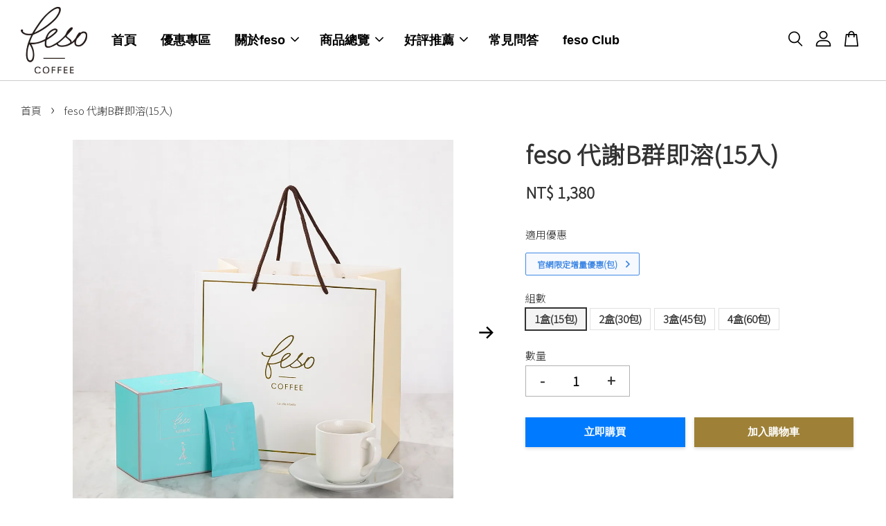

--- FILE ---
content_type: text/html; charset=UTF-8
request_url: https://shop.fesohealthy.com/products/feso%E4%BB%A3%E8%AC%9Db%E7%BE%A4%E5%8D%B3%E6%BA%B6?gclid=Cj0KCQjwna2FBhDPARIsACAEc_VNkm3G77fq2dGl7KJgOTJzmFYZcGbYIP2NtAAEpIh2biDE6H5iqogaAhZiEALw_wcB
body_size: 67182
content:
<!doctype html>
<!--[if lt IE 7]><html class="no-js lt-ie9 lt-ie8 lt-ie7" lang="en"> <![endif]-->
<!--[if IE 7]><html class="no-js lt-ie9 lt-ie8" lang="en"> <![endif]-->
<!--[if IE 8]><html class="no-js lt-ie9" lang="en"> <![endif]-->
<!--[if IE 9 ]><html class="ie9 no-js"> <![endif]-->
<!--[if (gt IE 9)|!(IE)]><!--> <html class="no-js"> <!--<![endif]-->
<head>

  <!-- Basic page needs ================================================== -->
  <meta charset="utf-8">
  <meta http-equiv="X-UA-Compatible" content="IE=edge,chrome=1">
  
  <link href="https://fonts.googleapis.com/css2?family=Noto+Sans&family=Noto+Sans+TC:wght@300&display=swap" rel="stylesheet">

  
  <link rel="icon" href="https://cdn.store-assets.com/s/524131/f/5479680.png" />
  

  <!-- Title and description ================================================== -->
  <title>
  feso 代謝B群即溶(15入) &ndash; feso官方網路商店
  </title>

  
  <meta name="description" content="【feso官方網路商店】醫生也在喝的咖啡！feso 嚴選來自緬甸高山上會結冰的咖啡豆，天然果香好入口，自然回甘的精品咖啡。身體需要的，完整呵護，Coffee, tea or feso?">
  

  <!-- Social meta ================================================== -->
  

  <meta property="og:type" content="product">
  <meta property="og:title" content="feso 代謝B群即溶(15入)">
  <meta property="og:url" content="https://shop.fesohealthy.com/products/feso代謝b群即溶">
  
  <meta property="og:image" content="https://cdn.store-assets.com/s/524131/i/21986086.jpg?width=480&format=webp">
  <meta property="og:image:secure_url" content="https://cdn.store-assets.com/s/524131/i/21986086.jpg?width=480&format=webp">
  
  <meta property="og:image" content="https://cdn.store-assets.com/s/524131/i/32079844.jpg?width=480&format=webp">
  <meta property="og:image:secure_url" content="https://cdn.store-assets.com/s/524131/i/32079844.jpg?width=480&format=webp">
  
  <meta property="og:image" content="https://cdn.store-assets.com/s/524131/i/59624508.jpeg?width=480&format=webp">
  <meta property="og:image:secure_url" content="https://cdn.store-assets.com/s/524131/i/59624508.jpeg?width=480&format=webp">
  
  <meta property="og:price:amount" content="1380">
  <meta property="og:price:currency" content="TWD">


<meta property="og:description" content="【feso官方網路商店】醫生也在喝的咖啡！feso 嚴選來自緬甸高山上會結冰的咖啡豆，天然果香好入口，自然回甘的精品咖啡。身體需要的，完整呵護，Coffee, tea or feso?">
<meta property="og:site_name" content="feso官方網路商店">



  <meta name="twitter:card" content="summary">




  <meta name="twitter:title" content="feso 代謝B群即溶(15入)">
  <meta name="twitter:description" content="商品特色
feso－醫生也在喝的咖啡點我買 &amp;gt;&amp;gt; B群即溶&amp;nbsp; &amp;nbsp; 點我買 &amp;gt;&amp;gt; B群濾掛feso官網購買【代謝B群咖啡】再享最高14%增量優惠商品規格品名：feso代謝B群咖啡(即溶式)(15包/盒)
成分：阿拉比卡即溶咖啡粉、難消化性麥芽糊精、天然酵母B群、甘露醇、羊角豆萃取物、余甘子萃取物、山茶花萃取物、白腎豆萃取物、菇蕈抽取物
製造日期：標示於外盒">
  <meta name="twitter:image" content="">
  <meta name="twitter:image:width" content="480">
  <meta name="twitter:image:height" content="480">




  <!-- Helpers ================================================== -->
  <link rel="canonical" href="https://shop.fesohealthy.com/products/feso代謝b群即溶">
  <meta name="viewport" content="width=device-width, initial-scale=1.0, minimum-scale=1.0, maximum-scale=3.0">
  <meta name="theme-color" content="">

  <!-- CSS ================================================== -->
  <link href="https://store-themes.easystore.co/524131/themes/2877/assets/timber.css?t=1769022008" rel="stylesheet" type="text/css" media="screen" />
  <link href="https://store-themes.easystore.co/524131/themes/2877/assets/theme.css?t=1769022008" rel="stylesheet" type="text/css" media="screen" />

  



<link href="https://fonts.googleapis.com/css?family=Rajdhani:400,600&display=swap" rel="stylesheet">


  <script src="//ajax.googleapis.com/ajax/libs/jquery/1.11.0/jquery.min.js" type="text/javascript" ></script>
  <!-- Header hook for plugins ================================================== -->
  
<!-- ScriptTags -->
<script>window.__st={'p': 'product', 'cid': ''};</script><script src='/assets/events.js'></script><script>(function(){function asyncLoad(){var urls=['/assets/facebook-pixel.js?v=1.1.1654569705','/assets/traffic.js?v=1','https://apps.easystore.co/facebook-login/script.js?shop=fesoxinmin.easy.co','https://apps.easystore.co/google-tag-manager/script.js?shop=fesoxinmin.easy.co','https://apps.easystore.co/google-analytics-4/script.js?shop=fesoxinmin.easy.co','https://apps.easystore.co/google-analytics/script.js?shop=fesoxinmin.easy.co'];for(var i=0;i<urls.length;i++){var s=document.createElement('script');s.type='text/javascript';s.async=true;s.src=urls[i];var x=document.getElementsByTagName('script')[0];x.parentNode.insertBefore(s, x);}}window.attachEvent ? window.attachEvent('onload', asyncLoad) : window.addEventListener('load', asyncLoad, false);})();</script>
<!-- /ScriptTags -->


  
<!--[if lt IE 9]>
<script src="//cdnjs.cloudflare.com/ajax/libs/html5shiv/3.7.2/html5shiv.min.js" type="text/javascript" ></script>
<script src="https://store-themes.easystore.co/524131/themes/2877/assets/respond.min.js?t=1769022008" type="text/javascript" ></script>
<link href="https://store-themes.easystore.co/524131/themes/2877/assets/respond-proxy.html" id="respond-proxy" rel="respond-proxy" />
<link href="//shop.fesohealthy.com/search?q=a0d686ef92c4257f024ba1a51ad4ab07" id="respond-redirect" rel="respond-redirect" />
<script src="//shop.fesohealthy.com/search?q=a0d686ef92c4257f024ba1a51ad4ab07" type="text/javascript"></script>
<![endif]-->



  <script src="https://store-themes.easystore.co/524131/themes/2877/assets/modernizr.min.js?t=1769022008" type="text/javascript" ></script>

  
  
  <script>
  (function(i,s,o,g,r,a,m){i['GoogleAnalyticsObject']=r;i[r]=i[r]||function(){
  (i[r].q=i[r].q||[]).push(arguments)},i[r].l=1*new Date();a=s.createElement(o),
  m=s.getElementsByTagName(o)[0];a.async=1;a.src=g;m.parentNode.insertBefore(a,m)
  })(window,document,'script','https://www.google-analytics.com/analytics.js','ga');

  ga('create', '', 'auto','myTracker');
  ga('myTracker.send', 'pageview');

  </script>

  
  
  <meta name="google-site-verification" content="OHDIXvmDiyRIB7HuxUGcMTM1rDF_vtcqHkYhukIgx2M" />
  
</head>

<body id="feso-------b----------15----" class="template-product  has-sticky-btm-bar" >

  <ul id="MobileNav" class="mobile-nav">
  
  <li class="mobile-nav_icon-x">
    
      




  	
  	<span class="MobileNavTrigger icon icon-x"></span>
  </li>
  
  
  <li class="mobile-nav__link" aria-haspopup="true">
    
    <a href="/" >
      首頁
    </a>
    
  </li>
  
  
  <li class="mobile-nav__link" aria-haspopup="true">
    
    <a href="/pages/優惠專區" >
      優惠專區
    </a>
    
  </li>
  
  
  <li class="mobile-nav__link" aria-haspopup="true">
    
    
    <a href="/pages/品牌故事" class="mobile-nav__parent-link">
      關於feso
    </a>
    <span class="mobile-nav__sublist-trigger">
      <span class="icon-fallback-text mobile-nav__sublist-expand">
  <span class="icon icon-plus" aria-hidden="true"></span>
  <span class="fallback-text">+</span>
</span>
<span class="icon-fallback-text mobile-nav__sublist-contract">
  <span class="icon icon-minus" aria-hidden="true"></span>
  <span class="fallback-text">-</span>
</span>

    </span>
    <ul class="mobile-nav__sublist">
      
      
      <li class="mobile-nav__sublist-link" aria-haspopup="true">
        
        <a href="/pages/品牌故事" >
          品牌故事
        </a>
        
      </li>
      
      
      <li class="mobile-nav__sublist-link" aria-haspopup="true">
        
        <a href="/pages/醫師顧問" >
          醫師顧問
        </a>
        
      </li>
      
      
      <li class="mobile-nav__sublist-link" aria-haspopup="true">
        
        <a href="/pages/實體據點" >
          實體據點
        </a>
        
      </li>
      
      
      <li class="mobile-nav__sublist-link" aria-haspopup="true">
        
        <a href="/pages/產品認證" >
          產品認證
        </a>
        
      </li>
      
    </ul>
    
  </li>
  
  
  <li class="mobile-nav__link" aria-haspopup="true">
    
    
    <a href="/collections/商品總覽" class="mobile-nav__parent-link">
      商品總覽
    </a>
    <span class="mobile-nav__sublist-trigger">
      <span class="icon-fallback-text mobile-nav__sublist-expand">
  <span class="icon icon-plus" aria-hidden="true"></span>
  <span class="fallback-text">+</span>
</span>
<span class="icon-fallback-text mobile-nav__sublist-contract">
  <span class="icon icon-minus" aria-hidden="true"></span>
  <span class="fallback-text">-</span>
</span>

    </span>
    <ul class="mobile-nav__sublist">
      
      
      <li class="mobile-nav__sublist-link" aria-haspopup="true">
        
        <a href="/collections/代謝咖啡" >
          代謝咖啡
        </a>
        
      </li>
      
      
      <li class="mobile-nav__sublist-link" aria-haspopup="true">
        
        <a href="/products/feso能量咖啡" >
          能量咖啡
        </a>
        
      </li>
      
      
      <li class="mobile-nav__sublist-link" aria-haspopup="true">
        
        <a href="/products/feso余甘子粉" >
          余甘子粉
        </a>
        
      </li>
      
      
      <li class="mobile-nav__sublist-link" aria-haspopup="true">
        
        <a href="/products/白美人順暢飲" >
          白美人順暢飲
        </a>
        
      </li>
      
      
      <li class="mobile-nav__sublist-link" aria-haspopup="true">
        
        <a href="/products/余甘子蜂蜜酵素" >
          余甘子蜂蜜酵素
        </a>
        
      </li>
      
      
      <li class="mobile-nav__sublist-link" aria-haspopup="true">
        
        <a href="/collections/花蜜禮盒" >
          花蜜禮盒
        </a>
        
      </li>
      
    </ul>
    
  </li>
  
  
  <li class="mobile-nav__link" aria-haspopup="true">
    
    
    <a href="/#" class="mobile-nav__parent-link">
      好評推薦
    </a>
    <span class="mobile-nav__sublist-trigger">
      <span class="icon-fallback-text mobile-nav__sublist-expand">
  <span class="icon icon-plus" aria-hidden="true"></span>
  <span class="fallback-text">+</span>
</span>
<span class="icon-fallback-text mobile-nav__sublist-contract">
  <span class="icon icon-minus" aria-hidden="true"></span>
  <span class="fallback-text">-</span>
</span>

    </span>
    <ul class="mobile-nav__sublist">
      
      
      <li class="mobile-nav__sublist-link" aria-haspopup="true">
        
        <a href="/pages/recommends" >
          口碑好評
        </a>
        
      </li>
      
      
      <li class="mobile-nav__sublist-link" aria-haspopup="true">
        
        <a href="/pages/press" >
          媒體報導
        </a>
        
      </li>
      
      
      <li class="mobile-nav__sublist-link" aria-haspopup="true">
        
        <a href="/pages/節目推薦" >
          節目推薦
        </a>
        
      </li>
      
    </ul>
    
  </li>
  
  
  <li class="mobile-nav__link" aria-haspopup="true">
    
    <a href="/pages/faq" >
      常見問答
    </a>
    
  </li>
  
  
  <li class="mobile-nav__link" aria-haspopup="true">
    
    <a href="/pages/fesoclub" >
      feso Club
    </a>
    
  </li>
  

  

  
  
  
  <li class="mobile-nav__link">
    <a href="/account/login">登入</a>
  </li>
  
  <li class="mobile-nav__link">
    <a href="/account/register">註冊帳號</a>
  </li>
  
  
  
  
  <li class="mobile-nav__link header-bar__search-wrapper">
    
    <div class="header-bar__module header-bar__search mobile-nav_search">
      
  <form action="/search" method="get" class="header-bar__search-form clearfix" role="search">
    
    <button type="submit" class="btn icon-fallback-text header-bar__search-submit">
      <span class="icon icon-search" aria-hidden="true"></span>
      <span class="fallback-text">搜尋</span>
    </button>
    <input type="search" name="q" value="" aria-label="搜尋" class="header-bar__search-input" placeholder="搜尋" autocomplete="off">
    <div class="dropdown" id="searchDropdown"></div>
    <input type="hidden" name="search_history" id="search_history">
  </form>




<script>
  var _search_history_listings = ""
  if(_search_history_listings != "") localStorage.setItem('searchHistory', JSON.stringify(_search_history_listings));

  function clearAll() {
    localStorage.removeItem('searchHistory');
  
    var customer = "";
    if(customer) {
      // Your logic to clear all data or call an endpoint
      fetch('/account/search_histories', {
          method: 'DELETE',
          headers: {
            "Content-Type": "application/json",
            "X-Requested-With": "XMLHttpRequest"
          },
          body: JSON.stringify({
            _token: "j9DQ0dfcLuHiMxnp5BabHA8XPRpJQKL395bKQHlF"
          }),
      })
      .then(response => response.json())
    }
  }
  // End - store view history in local storage
  
  // search history dropdown  
  var searchInputs = document.querySelectorAll('input[type=search]');
  
  if(searchInputs.length > 0) {
    
    searchInputs.forEach((searchInput)=>{
    
      searchInput.addEventListener('focus', function() {
        var searchDropdown = searchInput.closest('form').querySelector('#searchDropdown');
        searchDropdown.innerHTML = ''; // Clear existing items
  
        // retrieve data from local storage
        var searchHistoryData = JSON.parse(localStorage.getItem('searchHistory')) || [];
  
        // Convert JSON to string
        var search_history_json = JSON.stringify(searchHistoryData);
  
        // Set the value of the hidden input
        searchInput.closest('form').querySelector("#search_history").value = search_history_json;
  
        // create dropdown items
        var clearAllItem = document.createElement('div');
        clearAllItem.className = 'dropdown-item clear-all';
        clearAllItem.textContent = 'Clear';
        clearAllItem.addEventListener('click', function() {
            clearAll();
            searchDropdown.style.display = 'none';
            searchInput.classList.remove('is-focus');
        });
        searchDropdown.appendChild(clearAllItem);
  
        // create dropdown items
        searchHistoryData.forEach(function(item) {
          var dropdownItem = document.createElement('div');
          dropdownItem.className = 'dropdown-item';
          dropdownItem.textContent = item.term;
          dropdownItem.addEventListener('click', function() {
            searchInput.value = item.term;
            searchDropdown.style.display = 'none';
          });
          searchDropdown.appendChild(dropdownItem);
        });
  
        if(searchHistoryData.length > 0){
          // display the dropdown
          searchInput.classList.add('is-focus');
          document.body.classList.add('search-input-focus');
          searchDropdown.style.display = 'block';
        }
      });
  
      searchInput.addEventListener("focusout", (event) => {
        var searchDropdown = searchInput.closest('form').querySelector('#searchDropdown');
        searchInput.classList.remove('is-focus');
        searchDropdown.classList.add('transparent');
        setTimeout(()=>{
          searchDropdown.style.display = 'none';
          searchDropdown.classList.remove('transparent');
          document.body.classList.remove('search-input-focus');
        }, 400);
      });
    })
  }
  // End - search history dropdown
</script>
    </div>
    
  </li>
  
  
</ul>
<div id="MobileNavOutside" class="mobile-nav-outside"></div>


<div id="PageContainer" class="page-container">
  
<!-- Snippet:global/body_start: Google Adwords Tracking -->
<!-- Google tag (gtag.js) -->
<script async src="https://www.googletagmanager.com/gtag/js?id=AW-611869799"></script>
<script>
  window.dataLayer = window.dataLayer || [];
  function gtag(){dataLayer.push(arguments);}
  gtag('js', new Date());

  gtag('config', 'AW-611869799');
</script>
<!-- /Snippet -->

<!-- Snippet:global/body_start: Console Extension -->
<div id='es_console' style='display: none;'>524131</div>
<!-- /Snippet -->

  
    <style>
  .search-modal__form{
    position: relative;
  }
  
  .dropdown-wrapper {
    position: relative;
  }
  
  .dropdown-wrapper:hover .dropdown {
    display: block;
  }
  
  .header-icon-nav .dropdown {
    left: -80px;
  }
  
  .dropdown {
    display: none;
    position: absolute;
    top: 100%;
    left: 0px;
    width: 100%;
    padding: 8px;
    background-color: #fff;
    z-index: 1000;
    border-radius: 5px;
    border: 1px solid rgba(var(--color-foreground), 1);
    border-top: none;
    overflow-x: hidden;
    overflow-y: auto;
    max-height: 350px;
    min-width: 150px;
    box-shadow: 0 0 5px rgba(0,0,0,0.1);
  }
    
  .dropdown a{
    text-decoration: none;
    color: #000 !important;
  }
  
  .dropdown-item {
    padding: 0.4rem 2rem;
    cursor: pointer;
    line-height: 1.4;
    overflow: hidden;
    text-overflow: ellipsis;
    white-space: nowrap;
  }
  
  .dropdown-item:hover{
    background-color: #f3f3f3;
  }
  
  .search__input.is-focus{
    border-radius: 15px;
    border-bottom-left-radius: 0;
    border-bottom-right-radius: 0;
    border: 1px solid rgba(var(--color-foreground), 1);
    border-bottom: none;
    box-shadow: none;
  }
  
  .clear-all {
    text-align: right;
    padding: 0 2rem 0.2rem;
    line-height: 1;
    font-size: 70%;
    margin-bottom: -2px;
  }
  
  .clear-all:hover{
    background-color: #fff;
  }
  
  .referral-notification {
    position: absolute;
    top: 100%;
    right: -12px;
    background: white;
    border: 1px solid #e0e0e0;
    border-radius: 8px;
    box-shadow: 0 4px 12px rgba(0, 0, 0, 0.15);
    width: 280px;
    z-index: 1000;
    padding: 16px;
    margin-top: 8px;
    font-size: 14px;
    line-height: 1.4;
  }
  
  .referral-notification::before {
    content: '';
    position: absolute;
    top: -8px;
    right: 20px;
    width: 0;
    height: 0;
    border-left: 8px solid transparent;
    border-right: 8px solid transparent;
    border-bottom: 8px solid white;
  }
  
  .referral-notification::after {
    content: '';
    position: absolute;
    top: -9px;
    right: 20px;
    width: 0;
    height: 0;
    border-left: 8px solid transparent;
    border-right: 8px solid transparent;
    border-bottom: 8px solid #e0e0e0;
  }
  
  .referral-notification h4 {
    margin: 0 0 8px 0;
    color: #2196F3;
    font-size: 16px;
    font-weight: 600;
  }
  
  .referral-notification p {
    margin: 0 0 12px 0;
    color: #666;
  }
  
  .referral-notification .referral-code {
    background: #f5f5f5;
    padding: 8px;
    border-radius: 4px;
    font-family: monospace;
    font-size: 13px;
    text-align: center;
    margin: 8px 0;
    border: 1px solid #ddd;
  }
  
  .referral-notification .close-btn {
    position: absolute;
    top: 8px;
    right: 8px;
    background: none;
    border: none;
    font-size: 18px;
    color: #999;
    cursor: pointer;
    padding: 0;
    width: 20px;
    height: 20px;
    line-height: 1;
  }
  
  .referral-notification .close-btn:hover {
    color: #333;
  }
  
  .referral-notification .action-btn {
    background: #2196F3;
    color: white;
    border: none;
    padding: 8px 16px;
    border-radius: 4px;
    cursor: pointer;
    font-size: 12px;
    margin-right: 8px;
    margin-top: 8px;
  }
  
  .referral-notification .action-btn:hover {
    background: #1976D2;
  }
  
  .referral-notification .dismiss-btn {
    background: transparent;
    color: #666;
    border: 1px solid #ddd;
    padding: 8px 16px;
    border-radius: 4px;
    cursor: pointer;
    font-size: 12px;
    margin-top: 8px;
  }
  
  .referral-notification .dismiss-btn:hover {
    background: #f5f5f5;
  }
  .referral-modal__dialog {
    transform: translate(-50%, 0);
    transition: transform var(--duration-default) ease, visibility 0s;
    z-index: 10000;
    position: fixed;
    top: 20vh;
    left: 50%;
    width: 100%;
    max-width: 350px;
    box-shadow: 0 4px 12px rgba(0, 0, 0, 0.15);
    border-radius: 12px;
    background-color: #fff;
    color: #000;
    padding: 20px;
    text-align: center;
  }
  .modal-overlay.referral-modal-overlay {
    position: fixed;
    top: 0;
    left: 0;
    width: 100%;
    height: 100%;
    background-color: rgba(0, 0, 0, 0.7);
    z-index: 2001;
    display: block;
    opacity: 1;
    transition: opacity var(--duration-default) ease, visibility 0s;
  }
</style>

<header class="header-bar  sticky-topbar">
  <div class="header-bg-wrapper">
    <div class="header-wrapper wrapper">
      

      <div class="logo-header" role="banner">

              
                    <div class="h1 site-header__logo" itemscope itemtype="http://schema.org/Organization">
              
                    
                        
                      	
                          <a href="/" class="logo-wrapper" itemprop="url">
                            <img src="https://cdn.store-assets.com/s/524131/f/5479667.png?width=350&format=webp" alt="feso官方網路商店" itemprop="logo">
                          </a>
                        

                    
              
                </div>
              

      </div>

      <div class="header-nav-bar medium-down--hide">
          
<ul class="site-nav large--text-center" id="AccessibleNav">
  
    
    
      <li >
        <a href="/"  class="site-nav__link">首頁</a>
      </li>
    
  
    
    
      <li >
        <a href="/pages/優惠專區"  class="site-nav__link">優惠專區</a>
      </li>
    
  
    
    
      
      <li class="site-nav--has-dropdown" aria-haspopup="true">
        <a href="/pages/品牌故事"  class="site-nav__link">
          關於feso
          <span class="arrow-icon">
            <svg id="Layer_1" data-name="Layer 1" xmlns="http://www.w3.org/2000/svg" viewBox="0 0 100 100"><title>arrow down</title><path d="M50,78.18A7.35,7.35,0,0,1,44.82,76L3.15,34.36A7.35,7.35,0,1,1,13.55,24L50,60.44,86.45,24a7.35,7.35,0,1,1,10.4,10.4L55.21,76A7.32,7.32,0,0,1,50,78.18Z"/></svg>
          </span>
        </a>
        <ul class="site-nav__dropdown">
          
            
            
              <li >
                <a href="/pages/品牌故事"  class="site-nav__link">品牌故事</a>
              </li>
            
          
            
            
              <li >
                <a href="/pages/醫師顧問"  class="site-nav__link">醫師顧問</a>
              </li>
            
          
            
            
              <li >
                <a href="/pages/實體據點"  class="site-nav__link">實體據點</a>
              </li>
            
          
            
            
              <li >
                <a href="/pages/產品認證"  class="site-nav__link">產品認證</a>
              </li>
            
          
        </ul>
      </li>
    
  
    
    
      
      <li class="site-nav--has-dropdown" aria-haspopup="true">
        <a href="/collections/商品總覽"  class="site-nav__link">
          商品總覽
          <span class="arrow-icon">
            <svg id="Layer_1" data-name="Layer 1" xmlns="http://www.w3.org/2000/svg" viewBox="0 0 100 100"><title>arrow down</title><path d="M50,78.18A7.35,7.35,0,0,1,44.82,76L3.15,34.36A7.35,7.35,0,1,1,13.55,24L50,60.44,86.45,24a7.35,7.35,0,1,1,10.4,10.4L55.21,76A7.32,7.32,0,0,1,50,78.18Z"/></svg>
          </span>
        </a>
        <ul class="site-nav__dropdown">
          
            
            
              <li >
                <a href="/collections/代謝咖啡"  class="site-nav__link">代謝咖啡</a>
              </li>
            
          
            
            
              <li >
                <a href="/products/feso能量咖啡"  class="site-nav__link">能量咖啡</a>
              </li>
            
          
            
            
              <li >
                <a href="/products/feso余甘子粉"  class="site-nav__link">余甘子粉</a>
              </li>
            
          
            
            
              <li >
                <a href="/products/白美人順暢飲"  class="site-nav__link">白美人順暢飲</a>
              </li>
            
          
            
            
              <li >
                <a href="/products/余甘子蜂蜜酵素"  class="site-nav__link">余甘子蜂蜜酵素</a>
              </li>
            
          
            
            
              <li >
                <a href="/collections/花蜜禮盒"  class="site-nav__link">花蜜禮盒</a>
              </li>
            
          
        </ul>
      </li>
    
  
    
    
      
      <li class="site-nav--has-dropdown" aria-haspopup="true">
        <a href="/#"  class="site-nav__link">
          好評推薦
          <span class="arrow-icon">
            <svg id="Layer_1" data-name="Layer 1" xmlns="http://www.w3.org/2000/svg" viewBox="0 0 100 100"><title>arrow down</title><path d="M50,78.18A7.35,7.35,0,0,1,44.82,76L3.15,34.36A7.35,7.35,0,1,1,13.55,24L50,60.44,86.45,24a7.35,7.35,0,1,1,10.4,10.4L55.21,76A7.32,7.32,0,0,1,50,78.18Z"/></svg>
          </span>
        </a>
        <ul class="site-nav__dropdown">
          
            
            
              <li >
                <a href="/pages/recommends"  class="site-nav__link">口碑好評</a>
              </li>
            
          
            
            
              <li >
                <a href="/pages/press"  class="site-nav__link">媒體報導</a>
              </li>
            
          
            
            
              <li >
                <a href="/pages/節目推薦"  class="site-nav__link">節目推薦</a>
              </li>
            
          
        </ul>
      </li>
    
  
    
    
      <li >
        <a href="/pages/faq"  class="site-nav__link">常見問答</a>
      </li>
    
  
    
    
      <li >
        <a href="/pages/fesoclub"  class="site-nav__link">feso Club</a>
      </li>
    
  
  
  
      
        
          
        
          
        
      
  
  
  
</ul>

      </div>

      <div class="desktop-header-nav medium-down--hide">


        <div class="header-subnav">
          






          <div class="header-icon-nav">

                

                


                
                  
                    <div class="header-bar__module">
                      
  <a class="popup-with-form" href="#search-form">
    



	<svg class="icon-search svg-icon" id="Layer_1" data-name="Layer 1" xmlns="http://www.w3.org/2000/svg" viewBox="0 0 100 100"><title>icon-search</title><path d="M68.5,65.87a35.27,35.27,0,1,0-5.4,4.5l23.11,23.1a3.5,3.5,0,1,0,5-4.94ZM14.82,41A28.47,28.47,0,1,1,43.28,69.43,28.5,28.5,0,0,1,14.82,41Z"/></svg>    

  

  </a>



<!-- form itself -->
<div id="search-form" class="white-popup-block mfp-hide popup-search">
  <div class="popup-search-content">
    <form action="/search" method="get" class="input-group search-bar" role="search">
      
      <input type="search" name="q" value="" placeholder="搜尋" class="input-group-field" aria-label="搜尋" placeholder="搜尋" autocomplete="off">
      <div class="dropdown" id="searchDropdown"></div>
      <input type="hidden" name="search_history" id="search_history">
      <span class="input-group-btn">
        <button type="submit" class="btn icon-fallback-text">
          <span class="icon icon-search" aria-hidden="true"></span>
          <span class="fallback-text">搜尋</span>
        </button>
      </span>
    </form>
  </div>
</div>

<script src="https://store-themes.easystore.co/524131/themes/2877/assets/magnific-popup.min.js?t=1769022008" type="text/javascript" ></script>
<script>
$(document).ready(function() {
	$('.popup-with-form').magnificPopup({
		type: 'inline',
		preloader: false,
		focus: '#name',
      	mainClass: 'popup-search-bg-wrapper',

		// When elemened is focused, some mobile browsers in some cases zoom in
		// It looks not nice, so we disable it:
		callbacks: {
			beforeOpen: function() {
				if($(window).width() < 700) {
					this.st.focus = false;
				} else {
					this.st.focus = '#name';
				}
			}
		}
	});
  	$('.popup-search-content').click(function(event) {
      	if($(event.target).attr('class') == "popup-search-content") {
          $.magnificPopup.close();
        }
    });
});
</script>


<script>
  var _search_history_listings = ""
  if(_search_history_listings != "") localStorage.setItem('searchHistory', JSON.stringify(_search_history_listings));

  function clearAll() {
    localStorage.removeItem('searchHistory');
  
    var customer = "";
    if(customer) {
      // Your logic to clear all data or call an endpoint
      fetch('/account/search_histories', {
          method: 'DELETE',
          headers: {
            "Content-Type": "application/json",
            "X-Requested-With": "XMLHttpRequest"
          },
          body: JSON.stringify({
            _token: "j9DQ0dfcLuHiMxnp5BabHA8XPRpJQKL395bKQHlF"
          }),
      })
      .then(response => response.json())
    }
  }
  // End - store view history in local storage
  
  // search history dropdown  
  var searchInputs = document.querySelectorAll('input[type=search]');
  
  if(searchInputs.length > 0) {
    
    searchInputs.forEach((searchInput)=>{
    
      searchInput.addEventListener('focus', function() {
        var searchDropdown = searchInput.closest('form').querySelector('#searchDropdown');
        searchDropdown.innerHTML = ''; // Clear existing items
  
        // retrieve data from local storage
        var searchHistoryData = JSON.parse(localStorage.getItem('searchHistory')) || [];
  
        // Convert JSON to string
        var search_history_json = JSON.stringify(searchHistoryData);
  
        // Set the value of the hidden input
        searchInput.closest('form').querySelector("#search_history").value = search_history_json;
  
        // create dropdown items
        var clearAllItem = document.createElement('div');
        clearAllItem.className = 'dropdown-item clear-all';
        clearAllItem.textContent = 'Clear';
        clearAllItem.addEventListener('click', function() {
            clearAll();
            searchDropdown.style.display = 'none';
            searchInput.classList.remove('is-focus');
        });
        searchDropdown.appendChild(clearAllItem);
  
        // create dropdown items
        searchHistoryData.forEach(function(item) {
          var dropdownItem = document.createElement('div');
          dropdownItem.className = 'dropdown-item';
          dropdownItem.textContent = item.term;
          dropdownItem.addEventListener('click', function() {
            searchInput.value = item.term;
            searchDropdown.style.display = 'none';
          });
          searchDropdown.appendChild(dropdownItem);
        });
  
        if(searchHistoryData.length > 0){
          // display the dropdown
          searchInput.classList.add('is-focus');
          document.body.classList.add('search-input-focus');
          searchDropdown.style.display = 'block';
        }
      });
  
      searchInput.addEventListener("focusout", (event) => {
        var searchDropdown = searchInput.closest('form').querySelector('#searchDropdown');
        searchInput.classList.remove('is-focus');
        searchDropdown.classList.add('transparent');
        setTimeout(()=>{
          searchDropdown.style.display = 'none';
          searchDropdown.classList.remove('transparent');
          document.body.classList.remove('search-input-focus');
        }, 400);
      });
    })
  }
  // End - search history dropdown
</script>
                    </div>
                  
                




                
                  <div class="header-bar__module dropdown-wrapper">
                    
                      <a href="/account/login">



    <svg class="svg-icon" id="Layer_1" data-name="Layer 1" xmlns="http://www.w3.org/2000/svg" viewBox="0 0 100 100"><title>icon-profile</title><path d="M50,51.8A24.4,24.4,0,1,0,25.6,27.4,24.43,24.43,0,0,0,50,51.8ZM50,10A17.4,17.4,0,1,1,32.6,27.4,17.43,17.43,0,0,1,50,10Z"/><path d="M62.66,57.66H37.34a30.54,30.54,0,0,0-30.5,30.5V93.5a3.5,3.5,0,0,0,3.5,3.5H89.66a3.5,3.5,0,0,0,3.5-3.5V88.16A30.54,30.54,0,0,0,62.66,57.66ZM86.16,90H13.84V88.16a23.53,23.53,0,0,1,23.5-23.5H62.66a23.53,23.53,0,0,1,23.5,23.5Z"/></svg>

  
</a>

                      <!-- Referral Notification Popup for Desktop -->
                      <div id="referralNotification" class="referral-notification" style="display: none;">
                        <button class="close-btn" onclick="dismissReferralNotification()">&times;</button>
                        <div style="text-align: center; margin-bottom: 16px;">
                          <div style="width: 100px; height: 100px; margin: 0 auto;">
                            <img src="https://resources.easystore.co/storefront/icons/channels/vector_referral_program.svg">
                          </div>
                        </div>
                        <p id="referralSignupMessage" style="text-align: center; font-size: 14px; color: #666; margin: 0 0 20px 0;">
                          您的好友送您   回饋金！立即註冊領取。
                        </p>
                        <div style="text-align: center;">
                          <button class="btn" onclick="goToSignupPage()" style="width: 100%; color: #fff;">
                            註冊
                          </button>
                        </div>
                      </div>
                    
                  </div>
                

                <div class="header-bar__module cart-page-link-wrapper">
                  <span class="header-bar__sep" aria-hidden="true"></span>
                  <a class="CartDrawerTrigger cart-page-link">
                    



	<svg class="svg-icon" id="Layer_1" data-name="Layer 1" xmlns="http://www.w3.org/2000/svg" viewBox="0 0 100 100"><title>icon-bag</title><path d="M91.78,93.11,84.17,24.44a3.5,3.5,0,0,0-3.48-3.11H69.06C67.53,10.94,59.57,3,50,3S32.47,10.94,30.94,21.33H19.31a3.5,3.5,0,0,0-3.48,3.11L8.22,93.11A3.49,3.49,0,0,0,11.69,97H88.31a3.49,3.49,0,0,0,3.47-3.89ZM50,10c5.76,0,10.6,4.83,12,11.33H38.05C39.4,14.83,44.24,10,50,10ZM15.6,90l6.84-61.67h8.23v9.84a3.5,3.5,0,0,0,7,0V28.33H62.33v9.84a3.5,3.5,0,0,0,7,0V28.33h8.23L84.4,90Z"/></svg>	

  

                    <span class="cart-count header-bar__cart-count hidden-count">0</span>
                  </a>
                </div>

          </div>
        </div>



      </div>
      
	  <div class="mobile-header-icons large--hide">
        
        <div class="large--hide">
          
  <a class="popup-with-form" href="#search-form">
    



	<svg class="icon-search svg-icon" id="Layer_1" data-name="Layer 1" xmlns="http://www.w3.org/2000/svg" viewBox="0 0 100 100"><title>icon-search</title><path d="M68.5,65.87a35.27,35.27,0,1,0-5.4,4.5l23.11,23.1a3.5,3.5,0,1,0,5-4.94ZM14.82,41A28.47,28.47,0,1,1,43.28,69.43,28.5,28.5,0,0,1,14.82,41Z"/></svg>    

  

  </a>



<!-- form itself -->
<div id="search-form" class="white-popup-block mfp-hide popup-search">
  <div class="popup-search-content">
    <form action="/search" method="get" class="input-group search-bar" role="search">
      
      <input type="search" name="q" value="" placeholder="搜尋" class="input-group-field" aria-label="搜尋" placeholder="搜尋" autocomplete="off">
      <div class="dropdown" id="searchDropdown"></div>
      <input type="hidden" name="search_history" id="search_history">
      <span class="input-group-btn">
        <button type="submit" class="btn icon-fallback-text">
          <span class="icon icon-search" aria-hidden="true"></span>
          <span class="fallback-text">搜尋</span>
        </button>
      </span>
    </form>
  </div>
</div>

<script src="https://store-themes.easystore.co/524131/themes/2877/assets/magnific-popup.min.js?t=1769022008" type="text/javascript" ></script>
<script>
$(document).ready(function() {
	$('.popup-with-form').magnificPopup({
		type: 'inline',
		preloader: false,
		focus: '#name',
      	mainClass: 'popup-search-bg-wrapper',

		// When elemened is focused, some mobile browsers in some cases zoom in
		// It looks not nice, so we disable it:
		callbacks: {
			beforeOpen: function() {
				if($(window).width() < 700) {
					this.st.focus = false;
				} else {
					this.st.focus = '#name';
				}
			}
		}
	});
  	$('.popup-search-content').click(function(event) {
      	if($(event.target).attr('class') == "popup-search-content") {
          $.magnificPopup.close();
        }
    });
});
</script>


<script>
  var _search_history_listings = ""
  if(_search_history_listings != "") localStorage.setItem('searchHistory', JSON.stringify(_search_history_listings));

  function clearAll() {
    localStorage.removeItem('searchHistory');
  
    var customer = "";
    if(customer) {
      // Your logic to clear all data or call an endpoint
      fetch('/account/search_histories', {
          method: 'DELETE',
          headers: {
            "Content-Type": "application/json",
            "X-Requested-With": "XMLHttpRequest"
          },
          body: JSON.stringify({
            _token: "j9DQ0dfcLuHiMxnp5BabHA8XPRpJQKL395bKQHlF"
          }),
      })
      .then(response => response.json())
    }
  }
  // End - store view history in local storage
  
  // search history dropdown  
  var searchInputs = document.querySelectorAll('input[type=search]');
  
  if(searchInputs.length > 0) {
    
    searchInputs.forEach((searchInput)=>{
    
      searchInput.addEventListener('focus', function() {
        var searchDropdown = searchInput.closest('form').querySelector('#searchDropdown');
        searchDropdown.innerHTML = ''; // Clear existing items
  
        // retrieve data from local storage
        var searchHistoryData = JSON.parse(localStorage.getItem('searchHistory')) || [];
  
        // Convert JSON to string
        var search_history_json = JSON.stringify(searchHistoryData);
  
        // Set the value of the hidden input
        searchInput.closest('form').querySelector("#search_history").value = search_history_json;
  
        // create dropdown items
        var clearAllItem = document.createElement('div');
        clearAllItem.className = 'dropdown-item clear-all';
        clearAllItem.textContent = 'Clear';
        clearAllItem.addEventListener('click', function() {
            clearAll();
            searchDropdown.style.display = 'none';
            searchInput.classList.remove('is-focus');
        });
        searchDropdown.appendChild(clearAllItem);
  
        // create dropdown items
        searchHistoryData.forEach(function(item) {
          var dropdownItem = document.createElement('div');
          dropdownItem.className = 'dropdown-item';
          dropdownItem.textContent = item.term;
          dropdownItem.addEventListener('click', function() {
            searchInput.value = item.term;
            searchDropdown.style.display = 'none';
          });
          searchDropdown.appendChild(dropdownItem);
        });
  
        if(searchHistoryData.length > 0){
          // display the dropdown
          searchInput.classList.add('is-focus');
          document.body.classList.add('search-input-focus');
          searchDropdown.style.display = 'block';
        }
      });
  
      searchInput.addEventListener("focusout", (event) => {
        var searchDropdown = searchInput.closest('form').querySelector('#searchDropdown');
        searchInput.classList.remove('is-focus');
        searchDropdown.classList.add('transparent');
        setTimeout(()=>{
          searchDropdown.style.display = 'none';
          searchDropdown.classList.remove('transparent');
          document.body.classList.remove('search-input-focus');
        }, 400);
      });
    })
  }
  // End - search history dropdown
</script>
        </div>


        <!--  Mobile cart  -->
        <div class="large--hide">
          <a class="CartDrawerTrigger cart-page-link mobile-cart-page-link">
            



	<svg class="svg-icon" id="Layer_1" data-name="Layer 1" xmlns="http://www.w3.org/2000/svg" viewBox="0 0 100 100"><title>icon-bag</title><path d="M91.78,93.11,84.17,24.44a3.5,3.5,0,0,0-3.48-3.11H69.06C67.53,10.94,59.57,3,50,3S32.47,10.94,30.94,21.33H19.31a3.5,3.5,0,0,0-3.48,3.11L8.22,93.11A3.49,3.49,0,0,0,11.69,97H88.31a3.49,3.49,0,0,0,3.47-3.89ZM50,10c5.76,0,10.6,4.83,12,11.33H38.05C39.4,14.83,44.24,10,50,10ZM15.6,90l6.84-61.67h8.23v9.84a3.5,3.5,0,0,0,7,0V28.33H62.33v9.84a3.5,3.5,0,0,0,7,0V28.33h8.23L84.4,90Z"/></svg>	

  

            <span class="cart-count hidden-count">0</span>
          </a>
        </div>

        <!--  Mobile hamburger  -->
        <div class="large--hide">
          <a class="mobile-nav-trigger MobileNavTrigger">
            



    <svg class="svg-icon" id="Layer_1" data-name="Layer 1" xmlns="http://www.w3.org/2000/svg" viewBox="0 0 100 100"><title>icon-nav-menu</title><path d="M6.7,26.34H93a3.5,3.5,0,0,0,0-7H6.7a3.5,3.5,0,0,0,0,7Z"/><path d="M93.3,46.5H7a3.5,3.5,0,0,0,0,7H93.3a3.5,3.5,0,1,0,0-7Z"/><path d="M93.3,73.66H7a3.5,3.5,0,1,0,0,7H93.3a3.5,3.5,0,0,0,0-7Z"/></svg>

  

          </a>
        </div>
      
        
          
          <!-- Referral Notification Modal for Mobile -->
          <details-modal class="referral-modal" id="referralMobileModal">
            <details>
              <summary class="referral-modal__toggle" aria-haspopup="dialog" aria-label="Open referral modal" style="display: none;">
              </summary>
              <div class="modal-overlay referral-modal-overlay"></div>
              <div class="referral-modal__dialog" role="dialog" aria-modal="true" aria-label="Referral notification">
                <div class="referral-modal__content">
                  <button type="button" class="modal__close-button" aria-label="Close" onclick="closeMobileReferralModal()" style="position: absolute; top: 16px; right: 16px; background: none; border: none; font-size: 24px; cursor: pointer;">
                    &times;
                  </button>

                  <div style="margin-bottom: 24px;">
                    <div style="width: 120px; height: 120px; margin: 0 auto 20px;">
                      <img src="https://resources.easystore.co/storefront/icons/channels/vector_referral_program.svg" style="width: 100%; height: 100%;">
                    </div>
                  </div>

                  <p id="referralSignupMessageMobile" style="font-size: 16px; color: #333; margin: 0 0 30px 0; line-height: 1.5;">
                    您的好友送您   回饋金！立即註冊領取。
                  </p>

                  <button type="button" class="btn" onclick="goToSignupPageFromMobile()" style="width: 100%; color: #fff;">
                    註冊
                  </button>
                </div>
              </div>
            </details>
          </details-modal>
          
        
      
      </div>


    </div>
  </div>
</header>






    
    <main class="wrapper main-content" role="main">
      <div class="grid">
          <div class="grid__item">
            
  
            
<!-- Snippet:product/content_top: Google Adwords Tracking -->
<script>$(document).ready(function(){ $("#AddToCart").click(function() { if (typeof goog_report_conversion !== "undefined" && $.isFunction(goog_report_conversion)) {goog_report_conversion(); console.log("run goog_report_conversion")} if (typeof gtag_report_conversion !== "undefined" && $.isFunction(gtag_report_conversion)) { gtag_report_conversion(); console.log("run gtag_report_conversion")} console.log("Adwords AddToCart clicked"); }); });$(document).ready(function(){ $("#MobileAddToCart").click(function() { if (typeof goog_report_conversion !== "undefined" && $.isFunction(goog_report_conversion)) {goog_report_conversion(); console.log("run goog_report_conversion")} if (typeof gtag_report_conversion !== "undefined" && $.isFunction(gtag_report_conversion)) { gtag_report_conversion(); console.log("run gtag_report_conversion")} console.log("Adwords Mobile AddToCart clicked"); }); });</script><!-- Event snippet for EasyStore Add To Cart conversion page -->
<script>
  gtag('event', 'conversion', {'send_to': 'AW-611869799/C0udCJzK-tACEOfI4aMC'});
</script>
<!-- /Snippet -->

<!-- Snippet:product/content_top: Google Analytics 4 -->
<div id="ProductDataStorage" data-product='{"id":4434488,"handle":"feso\u4ee3\u8b1db\u7fa4\u5373\u6eb6","name":"feso \u4ee3\u8b1dB\u7fa4\u5373\u6eb6(15\u5165)","title":"feso \u4ee3\u8b1dB\u7fa4\u5373\u6eb6(15\u5165)","url":"\/products\/feso\u4ee3\u8b1db\u7fa4\u5373\u6eb6","price":1380,"price_min":"1380.0","price_max":"4680.0","price_varies":true,"compare_at_price":1380,"compare_at_price_min":"1380.0","compare_at_price_max":"5520.0","compare_at_price_varies":true,"available":true,"options_with_values":[{"name":"\u7d44\u6578","position":1,"values":["1\u76d2(15\u5305)","2\u76d2(30\u5305)","3\u76d2(45\u5305)","4\u76d2(60\u5305)"]}],"options_by_name":{"\u7d44\u6578":{"name":"\u7d44\u6578","position":1,"values":["1\u76d2(15\u5305)","2\u76d2(30\u5305)","3\u76d2(45\u5305)","4\u76d2(60\u5305)"]}},"options":["\u7d44\u6578"],"has_only_default_variant":false,"sole_variant_id":null,"variants":[{"id":37942414,"title":"1\u76d2(15\u5305)","sku":"FESO01-1","taxable":false,"barcode":null,"available":true,"inventory_quantity":null,"featured_image":{"id":21986086,"alt":"05228333-\u5b98\u7db2.jpg","src":"https:\/\/cdn.store-assets.com\/s\/524131\/i\/21986086.jpg","type":"Images","is_variant_image":true},"price":138000,"compare_at_price":138000,"is_enabled":true,"options":["1\u76d2(15\u5305)"],"option1":"1\u76d2(15\u5305)","option2":null,"option3":null,"points":null},{"id":37942415,"title":"2\u76d2(30\u5305)","sku":"FESO01-2","taxable":false,"barcode":null,"available":true,"inventory_quantity":null,"featured_image":{"id":21986086,"alt":"05228333-\u5b98\u7db2.jpg","src":"https:\/\/cdn.store-assets.com\/s\/524131\/i\/21986086.jpg","type":"Images","is_variant_image":true},"price":248000,"compare_at_price":276000,"is_enabled":true,"options":["2\u76d2(30\u5305)"],"option1":"2\u76d2(30\u5305)","option2":null,"option3":null,"points":null},{"id":37942416,"title":"3\u76d2(45\u5305)","sku":"FESO01-3","taxable":false,"barcode":null,"available":true,"inventory_quantity":null,"featured_image":{"id":21986086,"alt":"05228333-\u5b98\u7db2.jpg","src":"https:\/\/cdn.store-assets.com\/s\/524131\/i\/21986086.jpg","type":"Images","is_variant_image":true},"price":358000,"compare_at_price":414000,"is_enabled":true,"options":["3\u76d2(45\u5305)"],"option1":"3\u76d2(45\u5305)","option2":null,"option3":null,"points":null},{"id":37942417,"title":"4\u76d2(60\u5305)","sku":"FESO01-4","taxable":false,"barcode":null,"available":true,"inventory_quantity":null,"featured_image":{"id":21986086,"alt":"05228333-\u5b98\u7db2.jpg","src":"https:\/\/cdn.store-assets.com\/s\/524131\/i\/21986086.jpg","type":"Images","is_variant_image":true},"price":468000,"compare_at_price":552000,"is_enabled":true,"options":["4\u76d2(60\u5305)"],"option1":"4\u76d2(60\u5305)","option2":null,"option3":null,"points":null}],"selected_variant":{"id":37942414,"title":"1\u76d2(15\u5305)","sku":"FESO01-1","taxable":false,"barcode":null,"available":true,"inventory_quantity":null,"featured_image":{"id":21986086,"alt":"05228333-\u5b98\u7db2.jpg","src":"https:\/\/cdn.store-assets.com\/s\/524131\/i\/21986086.jpg","type":"Images","is_variant_image":true},"price":138000,"compare_at_price":138000,"is_enabled":true,"options":["1\u76d2(15\u5305)"],"option1":"1\u76d2(15\u5305)","option2":null,"option3":null,"points":null},"first_available_variant":{"id":37942414,"title":"1\u76d2(15\u5305)","sku":"FESO01-1","taxable":false,"barcode":null,"available":true,"inventory_quantity":null,"featured_image":{"id":21986086,"alt":"05228333-\u5b98\u7db2.jpg","src":"https:\/\/cdn.store-assets.com\/s\/524131\/i\/21986086.jpg","type":"Images","is_variant_image":true},"price":138000,"compare_at_price":138000,"is_enabled":true,"options":["1\u76d2(15\u5305)"],"option1":"1\u76d2(15\u5305)","option2":null,"option3":null,"points":null},"selected_or_first_available_variant":{"id":37942414,"title":"1\u76d2(15\u5305)","sku":"FESO01-1","taxable":false,"barcode":null,"available":true,"inventory_quantity":null,"featured_image":{"id":21986086,"alt":"05228333-\u5b98\u7db2.jpg","src":"https:\/\/cdn.store-assets.com\/s\/524131\/i\/21986086.jpg","type":"Images","is_variant_image":true},"price":138000,"compare_at_price":138000,"is_enabled":true,"options":["1\u76d2(15\u5305)"],"option1":"1\u76d2(15\u5305)","option2":null,"option3":null,"points":null},"img_url":"https:\/\/cdn.store-assets.com\/s\/524131\/i\/21986086.jpg","featured_image":{"id":21986086,"alt":"05228333-\u5b98\u7db2.jpg","img_url":"https:\/\/cdn.store-assets.com\/s\/524131\/i\/21986086.jpg","src":"https:\/\/cdn.store-assets.com\/s\/524131\/i\/21986086.jpg","height":1000,"width":1000,"position":1,"type":"Images"},"secondary_image":{"id":32079844,"alt":"\u5373\u6eb6\u7522\u54c1\u5716.jpeg","img_url":"https:\/\/cdn.store-assets.com\/s\/524131\/i\/32079844.jpg","src":"https:\/\/cdn.store-assets.com\/s\/524131\/i\/32079844.jpg","height":1000,"width":1000,"position":2,"type":"Images"},"images":[{"id":21986086,"alt":"05228333-\u5b98\u7db2.jpg","img_url":"https:\/\/cdn.store-assets.com\/s\/524131\/i\/21986086.jpg","src":"https:\/\/cdn.store-assets.com\/s\/524131\/i\/21986086.jpg","height":1000,"width":1000,"position":1,"type":"Images"},{"id":32079844,"alt":"\u5373\u6eb6\u7522\u54c1\u5716.jpeg","img_url":"https:\/\/cdn.store-assets.com\/s\/524131\/i\/32079844.jpg","src":"https:\/\/cdn.store-assets.com\/s\/524131\/i\/32079844.jpg","height":1000,"width":1000,"position":2,"type":"Images"},{"id":59624508,"alt":"\u71df\u990a\u6a19\u793a","img_url":"https:\/\/cdn.store-assets.com\/s\/524131\/i\/59624508.jpeg","src":"https:\/\/cdn.store-assets.com\/s\/524131\/i\/59624508.jpeg","height":1000,"width":1000,"position":3,"type":"Images"},{"id":"x9t8Naxf0bE","alt":"\u3010feso\u6a5f\u80fd\u5496\u5561\u3011\u91ab\u751f\u4e5f\u5728\u559d\u7684\u5496\u5561","img_url":"https:\/\/i.ytimg.com\/vi\/x9t8Naxf0bE\/hqdefault.jpg","src":"https:\/\/i.ytimg.com\/vi\/x9t8Naxf0bE\/hqdefault.jpg","height":0,"width":0,"position":4,"type":"Youtube"}],"media":[{"id":21986086,"alt":"05228333-\u5b98\u7db2.jpg","img_url":"https:\/\/cdn.store-assets.com\/s\/524131\/i\/21986086.jpg","src":"https:\/\/cdn.store-assets.com\/s\/524131\/i\/21986086.jpg","height":1000,"width":1000,"position":1,"type":"Images"},{"id":32079844,"alt":"\u5373\u6eb6\u7522\u54c1\u5716.jpeg","img_url":"https:\/\/cdn.store-assets.com\/s\/524131\/i\/32079844.jpg","src":"https:\/\/cdn.store-assets.com\/s\/524131\/i\/32079844.jpg","height":1000,"width":1000,"position":2,"type":"Images"},{"id":59624508,"alt":"\u71df\u990a\u6a19\u793a","img_url":"https:\/\/cdn.store-assets.com\/s\/524131\/i\/59624508.jpeg","src":"https:\/\/cdn.store-assets.com\/s\/524131\/i\/59624508.jpeg","height":1000,"width":1000,"position":3,"type":"Images"},{"id":"x9t8Naxf0bE","alt":"\u3010feso\u6a5f\u80fd\u5496\u5561\u3011\u91ab\u751f\u4e5f\u5728\u559d\u7684\u5496\u5561","img_url":"https:\/\/i.ytimg.com\/vi\/x9t8Naxf0bE\/hqdefault.jpg","src":"https:\/\/i.ytimg.com\/vi\/x9t8Naxf0bE\/hqdefault.jpg","height":0,"width":0,"position":4,"type":"Youtube"}],"featured_media":{"id":21986086,"alt":"05228333-\u5b98\u7db2.jpg","img_url":"https:\/\/cdn.store-assets.com\/s\/524131\/i\/21986086.jpg","src":"https:\/\/cdn.store-assets.com\/s\/524131\/i\/21986086.jpg","height":1000,"width":1000,"position":1,"type":"Images"},"metafields":[],"expires":null,"published_at":"2023-02-05T16:36:00.000+08:00","created_at":"2020-11-16T17:51:16.000+08:00","is_wishlisted":null,"content":"<link href=\u0027\/assets\/css\/froala_style.min.css\u0027 rel=\u0027stylesheet\u0027 type=\u0027text\/css\u0027\/><div class=\u0027fr-view\u0027><h3>\u5546\u54c1\u7279\u8272<\/h3><p><img src=\"https:\/\/cdn.store-assets.com\/s\/524131\/f\/7435755.jpeg\" alt=\"feso_B\u7fa4\u5373\u6eb6\u5496\u5561_\u912d\u91ab\u5e2b\u63a8\u85a6\" title=\"feso_B\u7fa4\u5373\u6eb6\u5496\u5561_\u912d\u91ab\u5e2b\u63a8\u85a6\" class=\"fr-fic fr-dii\" style=\"width: 100%;\" data-id=\"7435755\" data-store_id=\"524131\" data-extension=\"jpeg\" data-url=\"https:\/\/cdn.store-assets.com\/s\/524131\/f\/7435755.jpeg\" data-size=\"408952\" data-is_deleted=\"false\" data-created_at=\"2021-09-11T10:57:46.000+08:00\"><img src=\"https:\/\/cdn.store-assets.com\/s\/524131\/f\/7346964.jpeg\" alt=\"feso_B\u7fa4\u5373\u6eb6\u5496\u5561_\u5206\u4eab\u8207\u8a8d\u8b49\" title=\"feso_B\u7fa4\u5373\u6eb6\u5496\u5561_\u5206\u4eab\u8207\u8a8d\u8b49\" class=\"fr-fic fr-dii\" style=\"width: 100%;\"><br><img src=\"https:\/\/cdn.store-assets.com\/s\/524131\/f\/8712483.jpeg\" alt=\"feso_B\u7fa4\u5373\u6eb6\u5496\u5561_\u5b98\u7db2\u589e\u91cf\u512a\u60e0\" title=\"feso_B\u7fa4\u5373\u6eb6\u5496\u5561_\u5b98\u7db2\u589e\u91cf\u512a\u60e0\" class=\"fr-fic fr-dii\" style=\"width: 100%;\"><\/p><p><img src=\"https:\/\/cdn.store-assets.com\/s\/524131\/f\/8185392.jpeg\" alt=\"\u4f4e\u5496\u5561\u56e0\u9ad8\u7da0\u539f\u9178\" title=\"\u4f4e\u5496\u5561\u56e0\u9ad8\u7da0\u539f\u9178\" class=\"fr-fic fr-dii\" style=\"width: 100%;\"><\/p><hr><p style=\"text-align: center;\">feso\uff0d\u91ab\u751f\u4e5f\u5728\u559d\u7684\u5496\u5561<\/p><p style=\"text-align: center;\"><a href=\"\/products\/feso%E4%BB%A3%E8%AC%9Db%E7%BE%A4%E5%8D%B3%E6%BA%B6\">\u9ede\u6211\u8cb7 &gt;&gt; <span style=\"color:#000000;\"><span style=\"font-size:18px;\">B\u7fa4\u5373\u6eb6<\/span><\/span><\/a>&nbsp; &nbsp; <a href=\"\/products\/feso%E4%BB%A3%E8%AC%9Db%E7%BE%A4%E6%BF%BE%E6%8E%9B\">\u9ede\u6211\u8cb7 &gt;&gt; <span style=\"color:#000000;\"><span style=\"font-size:18px;\">B\u7fa4\u6ffe\u639b<\/span><\/span><\/a><\/p><p style=\"text-align: center;\"><span style=\"font-size:11px;\"><span style=\"color:#FF0000;\">feso\u5b98\u7db2\u8cfc\u8cb7\u3010\u4ee3\u8b1dB\u7fa4\u5496\u5561\u3011\u518d\u4eab\u6700\u9ad814%\u589e\u91cf\u512a\u60e0<\/span><\/span><\/p><hr><p><img src=\"https:\/\/cdn.store-assets.com\/s\/524131\/f\/11138831.jpg\" alt=\"\u70ae\u4ed4\u8072fesoB\u7fa4\u5373\u6eb6\u5496\u5561\" title=\"\u70ae\u4ed4\u8072fesoB\u7fa4\u5373\u6eb6\u5496\u5561_\u71df\u990a\u6a19\u793a\" class=\"fr-fic fr-dii\" style=\"width: 100%;\" data-store_id=\"524131\" data-url=\"https:\/\/cdn.store-assets.com\/s\/524131\/f\/6820451.jpeg\" data-is_deleted=\"false\" data=\"[object Object]\"><img src=\"https:\/\/cdn.store-assets.com\/s\/524131\/f\/6409912.jpeg\" alt=\"\u70ae\u4ed4\u8072fesoB\u7fa4\u5373\u6eb6\u5496\u5561\" title=\"fesoB\u7fa4\u5373\u6eb6_\u6c96\u6ce1\u65b9\u5f0f\" class=\"fr-fic fr-dii\" style=\"width: 100%;\"><\/p><hr><p><img src=\"https:\/\/cdn.store-assets.com\/s\/524131\/f\/6286119.jpeg\" alt=\"\" title=\"\" class=\"fr-fic fr-dii\" style=\"width: 100%;\"><\/p><h3>\u5546\u54c1\u898f\u683c<\/h3><p><img src=\"https:\/\/cdn.store-assets.com\/s\/524131\/f\/11138829.jpg\" alt=\"\u70ae\u4ed4\u8072fesoB\u7fa4\u5373\u6eb6\u5496\u5561\" title=\"\u70ae\u4ed4\u8072fesoB\u7fa4\u5373\u6eb6\u5496\u5561_\u71df\u990a\u6a19\u793a\" class=\"fr-fic fr-dii\" style=\"width: 100%;\" data=\"[object Object]\"><\/p><hr><p>\u54c1\u540d\uff1afeso\u4ee3\u8b1dB\u7fa4\u5496\u5561(\u5373\u6eb6\u5f0f)(15\u5305\/\u76d2)<\/p><p>\u6210\u5206\uff1a\u963f\u62c9\u6bd4\u5361\u5373\u6eb6\u5496\u5561\u7c89\u3001\u96e3\u6d88\u5316\u6027\u9ea5\u82bd\u7cca\u7cbe\u3001\u5929\u7136\u9175\u6bcdB\u7fa4\u3001\u7518\u9732\u9187\u3001\u7f8a\u89d2\u8c46\u8403\u53d6\u7269\u3001\u4f59\u7518\u5b50\u8403\u53d6\u7269\u3001\u5c71\u8336\u82b1\u8403\u53d6\u7269\u3001\u767d\u814e\u8c46\u8403\u53d6\u7269\u3001\u83c7\u8548\u62bd\u53d6\u7269<\/p><p>\u88fd\u9020\u65e5\u671f\uff1a\u6a19\u793a\u65bc\u5916\u76d2<\/p><p>\u6709\u6548\u65e5\u671f\uff1a\u6a19\u793a\u65bc\u5916\u76d2<\/p><p>\u4fdd\u5b58\u689d\u4ef6\uff1a\u8acb\u653e\u7f6e\u65bc\u9670\u6dbc\u4e7e\u71e5\u8655\uff0c\u907f\u514d\u65e5\u5149\u76f4\u5c04\uff0c\u958b\u5c01\u5f8c\u8acb\u76e1\u5feb\u98df\u7528<\/p><p>\u7522\u5730\uff1a\u53f0\u7063<\/p><p>\u751f\u8c46\u7522\u5730\uff1a\u7dec\u7538<\/p><p data-empty=\"true\"><br><\/p><p>\u6de8\u91cd\uff1a105g(7gX15\u5305)<\/p><h3>\u552e\u5f8c\u670d\u52d9<\/h3><p>\u5ba2\u670d\u8cc7\u8a0a\uff1a<\/p><p>{\u670d\u52d9\u6642\u9593\uff1a\u9031\u4e00~\u9031\u4e94 AM9:30~PM18:30}<br>{\u5ba2\u670d\u96fb\u8a71\uff1a0809-090-565}<br>{\u5ba2\u670d\u4fe1\u7bb1\uff1aservice@fesohealthy.com} &nbsp;<\/p><p>\u88fd\u9020\u5546\uff1a\u7dec\u7530\u54c1\u80a1\u4efd\u6709\u9650\u516c\u53f8<\/p><p>\u5730\u5740\uff1a\u53f0\u5317\u5e02\u4e2d\u6b63\u5340\u9f4a\u6771\u885778\u865f1\u6a13<\/p><hr><p>\u9000\u63db\u8ca8\u9808\u77e5\uff1a<\/p><p>\u25cf \u5546\u54c1\u5230\u8ca8\u4eab\u4e03\u5929\u7336\u8c6b\u671f\u4e4b\u6b0a\u76ca\uff08\u6ce8\u610f\uff01\u7336\u8c6b\u671f\u975e\u8a66\u7528\u671f\uff09\uff0c\u9000\u8ca8\u5546\u54c1\u5fc5\u9808\u5168\u65b0\u672a\u62c6\u5c01\u4e14\u5b8c\u6574\u5305\u88dd\uff08\u542b\u5546\u54c1\u3001\u5916\u76d2\u3001\u6240\u6709\u914d\u4ef6\u3001\u8d08\u54c1\u7b49\uff09\u3002<\/p><p>\u25cf \u6b64\u70ba\u79c1\u4eba\u6d88\u8017\u6027\u7522\u54c1\uff0c\u9664\u5546\u54c1\u672c\u8eab\u6709\u7455\u75b5\u53ef\u9000\u63db\u8ca8\u5916\uff0c\u5916\u888b\u4e00\u7d93\u62c6\u5c01\u3001\u98df\u7528\uff0c\u6055\u7121\u6cd5\u8fa6\u7406\u9000\u63db\u8ca8\u624b\u7e8c\u3002<\/p><p>\u25cf \u82e5\u9047\u5546\u54c1\u672c\u8eab\u7684\u7455\u75b5\u554f\u984c\u53ef\u4eab\u7121\u689d\u4ef6\u9000\u63db\u8ca8\u670d\u52d9\u3001\u7455\u75b5\u554f\u984c\u8acb\u62cd\u7167\u5b58\u8b49\u4e26\u5bc4\u5230\u5ba2\u670d\u4fe1\u7bb1\u6216\u64a5\u6253\u5ba2\u670d\u5c08\u7dda\u8fa6\u7406\u3002<\/p><p>\u25cf \u8acb\u60a8\u65bc\u7336\u8c6b\u671f\u4e03\u65e5\u5167\u806f\u7d61\u5ba2\u670d\u5354\u52a9\u8fa6\u7406\u9000\u63db\u8ca8\u4e8b\u5b9c\u3002\uff08\u82e5\u9000\u8ca8\u5f8c\u5546\u54c1\u672a\u9054\u514d\u904b\u6a19\u6e96\uff0c\u5247\u539f\u59cb\u8a02\u55ae\u5c07\u52a0\u8a08\u516c\u544a\u904b\u8cbb\uff09\u3002<br>\u3000\u2605\u6bcf\u5f35\u8a02\u55ae\u50c5\u63d0\u4f9b\u4e59\u6b21\u514d\u8cbb\u9000\u8ca8\u670d\u52d9\uff0c\u82e5\u65bc\u4e03\u65e5\u5167\u9700\u52a0\u9000\u5546\u54c1\uff0c\u8acb\u81ea\u884c\u8ca0\u64d4\u5bc4\u9001\u904b\u8cbb\u3002<br>\u3000\u2605\u500b\u4eba\u56e0\u7d20\u8981\u6c42\u63db\u8ca8\u8acb\u81ea\u884c\u8ca0\u64d4\u4f86\u56de\u904b\u8cbb\uff08\u7269\u6d41\u4f86\u56de\u4ef6\u904b\u8cbb$200\uff09\u3002<\/p><p>\u25cf \u9000\u63db\u8ca8\u5305\u88dd\u8acb\u4ee5\u539f\u5305\u88dd\u7d19\u7bb1\u5c07\u9000\u8ca8\u5546\u54c1\u5305\u88dd\u59a5\u7576\uff0c\u82e5\u539f\u7d19\u7bb1\u5df2\u907a\u5931\uff0c\u8acb\u53e6\u4f7f\u7528\u5176\u4ed6\u7d19\u7bb1\u5305\u8986\u65bc\u5546\u54c1\u539f\u5ee0\u5305\u88dd\u3002<\/p><p>\u25cf \u70ba\u7dad\u8b77\u60a8\u61c9\u6709\u7684\u6b0a\u76ca\uff0c\u7576\u6536\u5230\u5546\u54c1\u6642\uff0c\u5225\u5fd8\u4e86\u8acb\u4e00\u4e00\u67e5\u770b\u5546\u54c1\u5b8c\u6574\u6027\uff1b\u5982\u5916\u7bb1\u6709\u7834\u640d\u3001\u6fd5\u640d\u3001\u5167\u5bb9\u7269\u4e0d\u7b26\u3001\u77ed\u5c11\u7b49\u72c0\u6cc1\uff0c\u8acb\u65bc\u9001\u9054\u7c3d\u6536\u5f8c\u7576\u65e524\u5c0f\u6642\u5167\u4f86\u4fe1\u6216\u4f86\u96fb\u8207\u6211\u5011\u806f\u7e6b\uff0c\u4e26\u5c07\u5546\u54c1\u6bc0\u640d\u72c0\u6cc1\u62cd\u7167\u4e26\u5bc4\u9001\u5ba2\u670d\u4fe1\u7bb1\uff0c\u6211\u5011\u6703\u7acb\u5373\u8207\u60a8\u806f\u7d61\u53ca\u8655\u7406\u3002<\/p><h3>\u6ce8\u610f\u4e8b\u9805<\/h3><ul><li>\u672c\u7522\u54c1\u958b\u59cb\u4ee5\u4e09\u500b\u6708\u70ba\u4e00\u5b8c\u6574\u9031\u671f\uff0c\u65e9\u3001\u5348\u98ef\u5f8c\u5404\u4e00\u5305\uff0c\u82e5\u8178\u80c3\u72c0\u6cc1\u826f\u597d\u8005\uff0c\u5efa\u8b70\u53ef\u65bc\u9910\u524d\u98f2\u7528\u3002<\/li><li>\u672c\u7522\u54c1\u4f7f\u7528\u671f\u9593\u8eab\u9ad4\u5faa\u74b0\u6703\u52a0\u5feb\uff0c\u6613\u53e3\u6e34\u5c6c\u6b63\u5e38\u73fe\u8c61\uff0c\u6545\u6bcf\u65e5\u5efa\u8b70\u651d\u53d62000cc\u4ee5\u4e0a\u767d\u958b\u6c34\u3002<\/li><li>\u5c0d\u5496\u5561\u56e0\u654f\u611f\u8005\uff0c\u5efa\u8b70\u4e0b\u53485\u9ede\u524d\u4f7f\u7528\u672c\u7522\u54c1\u3002<\/li><li>\u672c\u7522\u54c1\u5c6c\u98df\u54c1\uff0c\u53ef\u9577\u671f\u4f7f\u7528\u3002\u7b2c\u4e00\u6b21\u9031\u671f\u7d50\u675f\u5f8c\uff0c\u66f4\u8a72\u7e7c\u7e8c\u4f7f\u7528\uff0c\u4f9d\u500b\u4eba\u8eab\u9ad4\u72c0\u6cc1\u8abf\u6574\u70ba\u6bcf\u65e5\u4e00\u5230\u4e8c\u5305\uff0c\u4ee5\u7dad\u6301\u9ad4\u91cd\u53ca\u589e\u52a0\u57fa\u790e\u4ee3\u8b1d\u7387\u3002<\/li><li>\u4fdd\u5b58\u65b9\u5f0f\uff1a\u5b58\u653e\u9670\u6dbc\u4e7e\u71e5\u8655\uff0c\u907f\u514d\u967d\u5149\u7167\u5c04\u3002<\/li><\/ul><p><span style=\"color:#FF0000;\">\u6ce8\u610f\uff1a\u7f79\u6709\u5fc3\u81df\u75c5\u3001\u814e\u81df\u75c5\u60a3\u8005\uff0c\u8acb\u6d3d\u91ab\u5e2b\u8a55\u4f30\u5f8c\u518d\u9078\u7528\u672c\u7522\u54c1\u3002\u5b55\u5a66\u53ca\u54fa\u4e73\u8005\u4e0d\u5efa\u8b70\u4f7f\u7528\u3002<\/span><\/p><\/div>","description":"<link href=\u0027\/assets\/css\/froala_style.min.css\u0027 rel=\u0027stylesheet\u0027 type=\u0027text\/css\u0027\/><div class=\u0027fr-view\u0027><h3>\u5546\u54c1\u7279\u8272<\/h3><p><img src=\"https:\/\/cdn.store-assets.com\/s\/524131\/f\/7435755.jpeg\" alt=\"feso_B\u7fa4\u5373\u6eb6\u5496\u5561_\u912d\u91ab\u5e2b\u63a8\u85a6\" title=\"feso_B\u7fa4\u5373\u6eb6\u5496\u5561_\u912d\u91ab\u5e2b\u63a8\u85a6\" class=\"fr-fic fr-dii\" style=\"width: 100%;\" data-id=\"7435755\" data-store_id=\"524131\" data-extension=\"jpeg\" data-url=\"https:\/\/cdn.store-assets.com\/s\/524131\/f\/7435755.jpeg\" data-size=\"408952\" data-is_deleted=\"false\" data-created_at=\"2021-09-11T10:57:46.000+08:00\"><img src=\"https:\/\/cdn.store-assets.com\/s\/524131\/f\/7346964.jpeg\" alt=\"feso_B\u7fa4\u5373\u6eb6\u5496\u5561_\u5206\u4eab\u8207\u8a8d\u8b49\" title=\"feso_B\u7fa4\u5373\u6eb6\u5496\u5561_\u5206\u4eab\u8207\u8a8d\u8b49\" class=\"fr-fic fr-dii\" style=\"width: 100%;\"><br><img src=\"https:\/\/cdn.store-assets.com\/s\/524131\/f\/8712483.jpeg\" alt=\"feso_B\u7fa4\u5373\u6eb6\u5496\u5561_\u5b98\u7db2\u589e\u91cf\u512a\u60e0\" title=\"feso_B\u7fa4\u5373\u6eb6\u5496\u5561_\u5b98\u7db2\u589e\u91cf\u512a\u60e0\" class=\"fr-fic fr-dii\" style=\"width: 100%;\"><\/p><p><img src=\"https:\/\/cdn.store-assets.com\/s\/524131\/f\/8185392.jpeg\" alt=\"\u4f4e\u5496\u5561\u56e0\u9ad8\u7da0\u539f\u9178\" title=\"\u4f4e\u5496\u5561\u56e0\u9ad8\u7da0\u539f\u9178\" class=\"fr-fic fr-dii\" style=\"width: 100%;\"><\/p><hr><p style=\"text-align: center;\">feso\uff0d\u91ab\u751f\u4e5f\u5728\u559d\u7684\u5496\u5561<\/p><p style=\"text-align: center;\"><a href=\"\/products\/feso%E4%BB%A3%E8%AC%9Db%E7%BE%A4%E5%8D%B3%E6%BA%B6\">\u9ede\u6211\u8cb7 &gt;&gt; <span style=\"color:#000000;\"><span style=\"font-size:18px;\">B\u7fa4\u5373\u6eb6<\/span><\/span><\/a>&nbsp; &nbsp; <a href=\"\/products\/feso%E4%BB%A3%E8%AC%9Db%E7%BE%A4%E6%BF%BE%E6%8E%9B\">\u9ede\u6211\u8cb7 &gt;&gt; <span style=\"color:#000000;\"><span style=\"font-size:18px;\">B\u7fa4\u6ffe\u639b<\/span><\/span><\/a><\/p><p style=\"text-align: center;\"><span style=\"font-size:11px;\"><span style=\"color:#FF0000;\">feso\u5b98\u7db2\u8cfc\u8cb7\u3010\u4ee3\u8b1dB\u7fa4\u5496\u5561\u3011\u518d\u4eab\u6700\u9ad814%\u589e\u91cf\u512a\u60e0<\/span><\/span><\/p><hr><p><img src=\"https:\/\/cdn.store-assets.com\/s\/524131\/f\/11138831.jpg\" alt=\"\u70ae\u4ed4\u8072fesoB\u7fa4\u5373\u6eb6\u5496\u5561\" title=\"\u70ae\u4ed4\u8072fesoB\u7fa4\u5373\u6eb6\u5496\u5561_\u71df\u990a\u6a19\u793a\" class=\"fr-fic fr-dii\" style=\"width: 100%;\" data-store_id=\"524131\" data-url=\"https:\/\/cdn.store-assets.com\/s\/524131\/f\/6820451.jpeg\" data-is_deleted=\"false\" data=\"[object Object]\"><img src=\"https:\/\/cdn.store-assets.com\/s\/524131\/f\/6409912.jpeg\" alt=\"\u70ae\u4ed4\u8072fesoB\u7fa4\u5373\u6eb6\u5496\u5561\" title=\"fesoB\u7fa4\u5373\u6eb6_\u6c96\u6ce1\u65b9\u5f0f\" class=\"fr-fic fr-dii\" style=\"width: 100%;\"><\/p><hr><p><img src=\"https:\/\/cdn.store-assets.com\/s\/524131\/f\/6286119.jpeg\" alt=\"\" title=\"\" class=\"fr-fic fr-dii\" style=\"width: 100%;\"><\/p><h3>\u5546\u54c1\u898f\u683c<\/h3><p><img src=\"https:\/\/cdn.store-assets.com\/s\/524131\/f\/11138829.jpg\" alt=\"\u70ae\u4ed4\u8072fesoB\u7fa4\u5373\u6eb6\u5496\u5561\" title=\"\u70ae\u4ed4\u8072fesoB\u7fa4\u5373\u6eb6\u5496\u5561_\u71df\u990a\u6a19\u793a\" class=\"fr-fic fr-dii\" style=\"width: 100%;\" data=\"[object Object]\"><\/p><hr><p>\u54c1\u540d\uff1afeso\u4ee3\u8b1dB\u7fa4\u5496\u5561(\u5373\u6eb6\u5f0f)(15\u5305\/\u76d2)<\/p><p>\u6210\u5206\uff1a\u963f\u62c9\u6bd4\u5361\u5373\u6eb6\u5496\u5561\u7c89\u3001\u96e3\u6d88\u5316\u6027\u9ea5\u82bd\u7cca\u7cbe\u3001\u5929\u7136\u9175\u6bcdB\u7fa4\u3001\u7518\u9732\u9187\u3001\u7f8a\u89d2\u8c46\u8403\u53d6\u7269\u3001\u4f59\u7518\u5b50\u8403\u53d6\u7269\u3001\u5c71\u8336\u82b1\u8403\u53d6\u7269\u3001\u767d\u814e\u8c46\u8403\u53d6\u7269\u3001\u83c7\u8548\u62bd\u53d6\u7269<\/p><p>\u88fd\u9020\u65e5\u671f\uff1a\u6a19\u793a\u65bc\u5916\u76d2<\/p><p>\u6709\u6548\u65e5\u671f\uff1a\u6a19\u793a\u65bc\u5916\u76d2<\/p><p>\u4fdd\u5b58\u689d\u4ef6\uff1a\u8acb\u653e\u7f6e\u65bc\u9670\u6dbc\u4e7e\u71e5\u8655\uff0c\u907f\u514d\u65e5\u5149\u76f4\u5c04\uff0c\u958b\u5c01\u5f8c\u8acb\u76e1\u5feb\u98df\u7528<\/p><p>\u7522\u5730\uff1a\u53f0\u7063<\/p><p>\u751f\u8c46\u7522\u5730\uff1a\u7dec\u7538<\/p><p data-empty=\"true\"><br><\/p><p>\u6de8\u91cd\uff1a105g(7gX15\u5305)<\/p><h3>\u552e\u5f8c\u670d\u52d9<\/h3><p>\u5ba2\u670d\u8cc7\u8a0a\uff1a<\/p><p>{\u670d\u52d9\u6642\u9593\uff1a\u9031\u4e00~\u9031\u4e94 AM9:30~PM18:30}<br>{\u5ba2\u670d\u96fb\u8a71\uff1a0809-090-565}<br>{\u5ba2\u670d\u4fe1\u7bb1\uff1aservice@fesohealthy.com} &nbsp;<\/p><p>\u88fd\u9020\u5546\uff1a\u7dec\u7530\u54c1\u80a1\u4efd\u6709\u9650\u516c\u53f8<\/p><p>\u5730\u5740\uff1a\u53f0\u5317\u5e02\u4e2d\u6b63\u5340\u9f4a\u6771\u885778\u865f1\u6a13<\/p><hr><p>\u9000\u63db\u8ca8\u9808\u77e5\uff1a<\/p><p>\u25cf \u5546\u54c1\u5230\u8ca8\u4eab\u4e03\u5929\u7336\u8c6b\u671f\u4e4b\u6b0a\u76ca\uff08\u6ce8\u610f\uff01\u7336\u8c6b\u671f\u975e\u8a66\u7528\u671f\uff09\uff0c\u9000\u8ca8\u5546\u54c1\u5fc5\u9808\u5168\u65b0\u672a\u62c6\u5c01\u4e14\u5b8c\u6574\u5305\u88dd\uff08\u542b\u5546\u54c1\u3001\u5916\u76d2\u3001\u6240\u6709\u914d\u4ef6\u3001\u8d08\u54c1\u7b49\uff09\u3002<\/p><p>\u25cf \u6b64\u70ba\u79c1\u4eba\u6d88\u8017\u6027\u7522\u54c1\uff0c\u9664\u5546\u54c1\u672c\u8eab\u6709\u7455\u75b5\u53ef\u9000\u63db\u8ca8\u5916\uff0c\u5916\u888b\u4e00\u7d93\u62c6\u5c01\u3001\u98df\u7528\uff0c\u6055\u7121\u6cd5\u8fa6\u7406\u9000\u63db\u8ca8\u624b\u7e8c\u3002<\/p><p>\u25cf \u82e5\u9047\u5546\u54c1\u672c\u8eab\u7684\u7455\u75b5\u554f\u984c\u53ef\u4eab\u7121\u689d\u4ef6\u9000\u63db\u8ca8\u670d\u52d9\u3001\u7455\u75b5\u554f\u984c\u8acb\u62cd\u7167\u5b58\u8b49\u4e26\u5bc4\u5230\u5ba2\u670d\u4fe1\u7bb1\u6216\u64a5\u6253\u5ba2\u670d\u5c08\u7dda\u8fa6\u7406\u3002<\/p><p>\u25cf \u8acb\u60a8\u65bc\u7336\u8c6b\u671f\u4e03\u65e5\u5167\u806f\u7d61\u5ba2\u670d\u5354\u52a9\u8fa6\u7406\u9000\u63db\u8ca8\u4e8b\u5b9c\u3002\uff08\u82e5\u9000\u8ca8\u5f8c\u5546\u54c1\u672a\u9054\u514d\u904b\u6a19\u6e96\uff0c\u5247\u539f\u59cb\u8a02\u55ae\u5c07\u52a0\u8a08\u516c\u544a\u904b\u8cbb\uff09\u3002<br>\u3000\u2605\u6bcf\u5f35\u8a02\u55ae\u50c5\u63d0\u4f9b\u4e59\u6b21\u514d\u8cbb\u9000\u8ca8\u670d\u52d9\uff0c\u82e5\u65bc\u4e03\u65e5\u5167\u9700\u52a0\u9000\u5546\u54c1\uff0c\u8acb\u81ea\u884c\u8ca0\u64d4\u5bc4\u9001\u904b\u8cbb\u3002<br>\u3000\u2605\u500b\u4eba\u56e0\u7d20\u8981\u6c42\u63db\u8ca8\u8acb\u81ea\u884c\u8ca0\u64d4\u4f86\u56de\u904b\u8cbb\uff08\u7269\u6d41\u4f86\u56de\u4ef6\u904b\u8cbb$200\uff09\u3002<\/p><p>\u25cf \u9000\u63db\u8ca8\u5305\u88dd\u8acb\u4ee5\u539f\u5305\u88dd\u7d19\u7bb1\u5c07\u9000\u8ca8\u5546\u54c1\u5305\u88dd\u59a5\u7576\uff0c\u82e5\u539f\u7d19\u7bb1\u5df2\u907a\u5931\uff0c\u8acb\u53e6\u4f7f\u7528\u5176\u4ed6\u7d19\u7bb1\u5305\u8986\u65bc\u5546\u54c1\u539f\u5ee0\u5305\u88dd\u3002<\/p><p>\u25cf \u70ba\u7dad\u8b77\u60a8\u61c9\u6709\u7684\u6b0a\u76ca\uff0c\u7576\u6536\u5230\u5546\u54c1\u6642\uff0c\u5225\u5fd8\u4e86\u8acb\u4e00\u4e00\u67e5\u770b\u5546\u54c1\u5b8c\u6574\u6027\uff1b\u5982\u5916\u7bb1\u6709\u7834\u640d\u3001\u6fd5\u640d\u3001\u5167\u5bb9\u7269\u4e0d\u7b26\u3001\u77ed\u5c11\u7b49\u72c0\u6cc1\uff0c\u8acb\u65bc\u9001\u9054\u7c3d\u6536\u5f8c\u7576\u65e524\u5c0f\u6642\u5167\u4f86\u4fe1\u6216\u4f86\u96fb\u8207\u6211\u5011\u806f\u7e6b\uff0c\u4e26\u5c07\u5546\u54c1\u6bc0\u640d\u72c0\u6cc1\u62cd\u7167\u4e26\u5bc4\u9001\u5ba2\u670d\u4fe1\u7bb1\uff0c\u6211\u5011\u6703\u7acb\u5373\u8207\u60a8\u806f\u7d61\u53ca\u8655\u7406\u3002<\/p><h3>\u6ce8\u610f\u4e8b\u9805<\/h3><ul><li>\u672c\u7522\u54c1\u958b\u59cb\u4ee5\u4e09\u500b\u6708\u70ba\u4e00\u5b8c\u6574\u9031\u671f\uff0c\u65e9\u3001\u5348\u98ef\u5f8c\u5404\u4e00\u5305\uff0c\u82e5\u8178\u80c3\u72c0\u6cc1\u826f\u597d\u8005\uff0c\u5efa\u8b70\u53ef\u65bc\u9910\u524d\u98f2\u7528\u3002<\/li><li>\u672c\u7522\u54c1\u4f7f\u7528\u671f\u9593\u8eab\u9ad4\u5faa\u74b0\u6703\u52a0\u5feb\uff0c\u6613\u53e3\u6e34\u5c6c\u6b63\u5e38\u73fe\u8c61\uff0c\u6545\u6bcf\u65e5\u5efa\u8b70\u651d\u53d62000cc\u4ee5\u4e0a\u767d\u958b\u6c34\u3002<\/li><li>\u5c0d\u5496\u5561\u56e0\u654f\u611f\u8005\uff0c\u5efa\u8b70\u4e0b\u53485\u9ede\u524d\u4f7f\u7528\u672c\u7522\u54c1\u3002<\/li><li>\u672c\u7522\u54c1\u5c6c\u98df\u54c1\uff0c\u53ef\u9577\u671f\u4f7f\u7528\u3002\u7b2c\u4e00\u6b21\u9031\u671f\u7d50\u675f\u5f8c\uff0c\u66f4\u8a72\u7e7c\u7e8c\u4f7f\u7528\uff0c\u4f9d\u500b\u4eba\u8eab\u9ad4\u72c0\u6cc1\u8abf\u6574\u70ba\u6bcf\u65e5\u4e00\u5230\u4e8c\u5305\uff0c\u4ee5\u7dad\u6301\u9ad4\u91cd\u53ca\u589e\u52a0\u57fa\u790e\u4ee3\u8b1d\u7387\u3002<\/li><li>\u4fdd\u5b58\u65b9\u5f0f\uff1a\u5b58\u653e\u9670\u6dbc\u4e7e\u71e5\u8655\uff0c\u907f\u514d\u967d\u5149\u7167\u5c04\u3002<\/li><\/ul><p><span style=\"color:#FF0000;\">\u6ce8\u610f\uff1a\u7f79\u6709\u5fc3\u81df\u75c5\u3001\u814e\u81df\u75c5\u60a3\u8005\uff0c\u8acb\u6d3d\u91ab\u5e2b\u8a55\u4f30\u5f8c\u518d\u9078\u7528\u672c\u7522\u54c1\u3002\u5b55\u5a66\u53ca\u54fa\u4e73\u8005\u4e0d\u5efa\u8b70\u4f7f\u7528\u3002<\/span><\/p><\/div>","meta_description":"\u3010feso\u5b98\u65b9\u7db2\u8def\u5546\u5e97\u3011\u91ab\u751f\u4e5f\u5728\u559d\u7684\u5496\u5561\uff01feso \u56b4\u9078\u4f86\u81ea\u7dec\u7538\u9ad8\u5c71\u4e0a\u6703\u7d50\u51b0\u7684\u5496\u5561\u8c46\uff0c\u5929\u7136\u679c\u9999\u597d\u5165\u53e3\uff0c\u81ea\u7136\u56de\u7518\u7684\u7cbe\u54c1\u5496\u5561\u3002\u8eab\u9ad4\u9700\u8981\u7684\uff0c\u5b8c\u6574\u5475\u8b77\uff0cCoffee, tea or feso?","brands":[],"tags":[],"vendor":null,"collections":[{"handle":"\u5546\u54c1\u7e3d\u89bd","title":"\u3010\u5546\u54c1\u7e3d\u89bd\u3011"},{"handle":"\u4ee3\u8b1d\u5496\u5561","title":"\u3010\u4ee3\u8b1d\u5496\u5561\u3011"},{"handle":"feature-on-homepage","title":"\u9996\u9801\u63a8\u85a6"},{"handle":"\uff42\u7fa4\u5496\u5561","title":"\u3010FESO x \u70ae\u4ed4\u8072\u3011B\u7fa4\u4ee3\u8b1d\u5496\u5561\u5347\u7d1a\u7248"}],"view_history":{"product_id":4434488,"viewed_at":"2026-01-25T09:17:08.170+08:00"},"promotions":[]}'></div>
<script>
  window.product = {"id":4434488,"handle":"feso\u4ee3\u8b1db\u7fa4\u5373\u6eb6","name":"feso \u4ee3\u8b1dB\u7fa4\u5373\u6eb6(15\u5165)","title":"feso \u4ee3\u8b1dB\u7fa4\u5373\u6eb6(15\u5165)","url":"\/products\/feso\u4ee3\u8b1db\u7fa4\u5373\u6eb6","price":1380,"price_min":"1380.0","price_max":"4680.0","price_varies":true,"compare_at_price":1380,"compare_at_price_min":"1380.0","compare_at_price_max":"5520.0","compare_at_price_varies":true,"available":true,"options_with_values":[{"name":"\u7d44\u6578","position":1,"values":["1\u76d2(15\u5305)","2\u76d2(30\u5305)","3\u76d2(45\u5305)","4\u76d2(60\u5305)"]}],"options_by_name":{"\u7d44\u6578":{"name":"\u7d44\u6578","position":1,"values":["1\u76d2(15\u5305)","2\u76d2(30\u5305)","3\u76d2(45\u5305)","4\u76d2(60\u5305)"]}},"options":["\u7d44\u6578"],"has_only_default_variant":false,"sole_variant_id":null,"variants":[{"id":37942414,"title":"1\u76d2(15\u5305)","sku":"FESO01-1","taxable":false,"barcode":null,"available":true,"inventory_quantity":null,"featured_image":{"id":21986086,"alt":"05228333-\u5b98\u7db2.jpg","src":"https:\/\/cdn.store-assets.com\/s\/524131\/i\/21986086.jpg","type":"Images","is_variant_image":true},"price":138000,"compare_at_price":138000,"is_enabled":true,"options":["1\u76d2(15\u5305)"],"option1":"1\u76d2(15\u5305)","option2":null,"option3":null,"points":null},{"id":37942415,"title":"2\u76d2(30\u5305)","sku":"FESO01-2","taxable":false,"barcode":null,"available":true,"inventory_quantity":null,"featured_image":{"id":21986086,"alt":"05228333-\u5b98\u7db2.jpg","src":"https:\/\/cdn.store-assets.com\/s\/524131\/i\/21986086.jpg","type":"Images","is_variant_image":true},"price":248000,"compare_at_price":276000,"is_enabled":true,"options":["2\u76d2(30\u5305)"],"option1":"2\u76d2(30\u5305)","option2":null,"option3":null,"points":null},{"id":37942416,"title":"3\u76d2(45\u5305)","sku":"FESO01-3","taxable":false,"barcode":null,"available":true,"inventory_quantity":null,"featured_image":{"id":21986086,"alt":"05228333-\u5b98\u7db2.jpg","src":"https:\/\/cdn.store-assets.com\/s\/524131\/i\/21986086.jpg","type":"Images","is_variant_image":true},"price":358000,"compare_at_price":414000,"is_enabled":true,"options":["3\u76d2(45\u5305)"],"option1":"3\u76d2(45\u5305)","option2":null,"option3":null,"points":null},{"id":37942417,"title":"4\u76d2(60\u5305)","sku":"FESO01-4","taxable":false,"barcode":null,"available":true,"inventory_quantity":null,"featured_image":{"id":21986086,"alt":"05228333-\u5b98\u7db2.jpg","src":"https:\/\/cdn.store-assets.com\/s\/524131\/i\/21986086.jpg","type":"Images","is_variant_image":true},"price":468000,"compare_at_price":552000,"is_enabled":true,"options":["4\u76d2(60\u5305)"],"option1":"4\u76d2(60\u5305)","option2":null,"option3":null,"points":null}],"selected_variant":{"id":37942414,"title":"1\u76d2(15\u5305)","sku":"FESO01-1","taxable":false,"barcode":null,"available":true,"inventory_quantity":null,"featured_image":{"id":21986086,"alt":"05228333-\u5b98\u7db2.jpg","src":"https:\/\/cdn.store-assets.com\/s\/524131\/i\/21986086.jpg","type":"Images","is_variant_image":true},"price":138000,"compare_at_price":138000,"is_enabled":true,"options":["1\u76d2(15\u5305)"],"option1":"1\u76d2(15\u5305)","option2":null,"option3":null,"points":null},"first_available_variant":{"id":37942414,"title":"1\u76d2(15\u5305)","sku":"FESO01-1","taxable":false,"barcode":null,"available":true,"inventory_quantity":null,"featured_image":{"id":21986086,"alt":"05228333-\u5b98\u7db2.jpg","src":"https:\/\/cdn.store-assets.com\/s\/524131\/i\/21986086.jpg","type":"Images","is_variant_image":true},"price":138000,"compare_at_price":138000,"is_enabled":true,"options":["1\u76d2(15\u5305)"],"option1":"1\u76d2(15\u5305)","option2":null,"option3":null,"points":null},"selected_or_first_available_variant":{"id":37942414,"title":"1\u76d2(15\u5305)","sku":"FESO01-1","taxable":false,"barcode":null,"available":true,"inventory_quantity":null,"featured_image":{"id":21986086,"alt":"05228333-\u5b98\u7db2.jpg","src":"https:\/\/cdn.store-assets.com\/s\/524131\/i\/21986086.jpg","type":"Images","is_variant_image":true},"price":138000,"compare_at_price":138000,"is_enabled":true,"options":["1\u76d2(15\u5305)"],"option1":"1\u76d2(15\u5305)","option2":null,"option3":null,"points":null},"img_url":"https:\/\/cdn.store-assets.com\/s\/524131\/i\/21986086.jpg","featured_image":{"id":21986086,"alt":"05228333-\u5b98\u7db2.jpg","img_url":"https:\/\/cdn.store-assets.com\/s\/524131\/i\/21986086.jpg","src":"https:\/\/cdn.store-assets.com\/s\/524131\/i\/21986086.jpg","height":1000,"width":1000,"position":1,"type":"Images"},"secondary_image":{"id":32079844,"alt":"\u5373\u6eb6\u7522\u54c1\u5716.jpeg","img_url":"https:\/\/cdn.store-assets.com\/s\/524131\/i\/32079844.jpg","src":"https:\/\/cdn.store-assets.com\/s\/524131\/i\/32079844.jpg","height":1000,"width":1000,"position":2,"type":"Images"},"images":[{"id":21986086,"alt":"05228333-\u5b98\u7db2.jpg","img_url":"https:\/\/cdn.store-assets.com\/s\/524131\/i\/21986086.jpg","src":"https:\/\/cdn.store-assets.com\/s\/524131\/i\/21986086.jpg","height":1000,"width":1000,"position":1,"type":"Images"},{"id":32079844,"alt":"\u5373\u6eb6\u7522\u54c1\u5716.jpeg","img_url":"https:\/\/cdn.store-assets.com\/s\/524131\/i\/32079844.jpg","src":"https:\/\/cdn.store-assets.com\/s\/524131\/i\/32079844.jpg","height":1000,"width":1000,"position":2,"type":"Images"},{"id":59624508,"alt":"\u71df\u990a\u6a19\u793a","img_url":"https:\/\/cdn.store-assets.com\/s\/524131\/i\/59624508.jpeg","src":"https:\/\/cdn.store-assets.com\/s\/524131\/i\/59624508.jpeg","height":1000,"width":1000,"position":3,"type":"Images"},{"id":"x9t8Naxf0bE","alt":"\u3010feso\u6a5f\u80fd\u5496\u5561\u3011\u91ab\u751f\u4e5f\u5728\u559d\u7684\u5496\u5561","img_url":"https:\/\/i.ytimg.com\/vi\/x9t8Naxf0bE\/hqdefault.jpg","src":"https:\/\/i.ytimg.com\/vi\/x9t8Naxf0bE\/hqdefault.jpg","height":0,"width":0,"position":4,"type":"Youtube"}],"media":[{"id":21986086,"alt":"05228333-\u5b98\u7db2.jpg","img_url":"https:\/\/cdn.store-assets.com\/s\/524131\/i\/21986086.jpg","src":"https:\/\/cdn.store-assets.com\/s\/524131\/i\/21986086.jpg","height":1000,"width":1000,"position":1,"type":"Images"},{"id":32079844,"alt":"\u5373\u6eb6\u7522\u54c1\u5716.jpeg","img_url":"https:\/\/cdn.store-assets.com\/s\/524131\/i\/32079844.jpg","src":"https:\/\/cdn.store-assets.com\/s\/524131\/i\/32079844.jpg","height":1000,"width":1000,"position":2,"type":"Images"},{"id":59624508,"alt":"\u71df\u990a\u6a19\u793a","img_url":"https:\/\/cdn.store-assets.com\/s\/524131\/i\/59624508.jpeg","src":"https:\/\/cdn.store-assets.com\/s\/524131\/i\/59624508.jpeg","height":1000,"width":1000,"position":3,"type":"Images"},{"id":"x9t8Naxf0bE","alt":"\u3010feso\u6a5f\u80fd\u5496\u5561\u3011\u91ab\u751f\u4e5f\u5728\u559d\u7684\u5496\u5561","img_url":"https:\/\/i.ytimg.com\/vi\/x9t8Naxf0bE\/hqdefault.jpg","src":"https:\/\/i.ytimg.com\/vi\/x9t8Naxf0bE\/hqdefault.jpg","height":0,"width":0,"position":4,"type":"Youtube"}],"featured_media":{"id":21986086,"alt":"05228333-\u5b98\u7db2.jpg","img_url":"https:\/\/cdn.store-assets.com\/s\/524131\/i\/21986086.jpg","src":"https:\/\/cdn.store-assets.com\/s\/524131\/i\/21986086.jpg","height":1000,"width":1000,"position":1,"type":"Images"},"metafields":[],"expires":null,"published_at":"2023-02-05T16:36:00.000+08:00","created_at":"2020-11-16T17:51:16.000+08:00","is_wishlisted":null,"content":"<link href=\u0027\/assets\/css\/froala_style.min.css\u0027 rel=\u0027stylesheet\u0027 type=\u0027text\/css\u0027\/><div class=\u0027fr-view\u0027><h3>\u5546\u54c1\u7279\u8272<\/h3><p><img src=\"https:\/\/cdn.store-assets.com\/s\/524131\/f\/7435755.jpeg\" alt=\"feso_B\u7fa4\u5373\u6eb6\u5496\u5561_\u912d\u91ab\u5e2b\u63a8\u85a6\" title=\"feso_B\u7fa4\u5373\u6eb6\u5496\u5561_\u912d\u91ab\u5e2b\u63a8\u85a6\" class=\"fr-fic fr-dii\" style=\"width: 100%;\" data-id=\"7435755\" data-store_id=\"524131\" data-extension=\"jpeg\" data-url=\"https:\/\/cdn.store-assets.com\/s\/524131\/f\/7435755.jpeg\" data-size=\"408952\" data-is_deleted=\"false\" data-created_at=\"2021-09-11T10:57:46.000+08:00\"><img src=\"https:\/\/cdn.store-assets.com\/s\/524131\/f\/7346964.jpeg\" alt=\"feso_B\u7fa4\u5373\u6eb6\u5496\u5561_\u5206\u4eab\u8207\u8a8d\u8b49\" title=\"feso_B\u7fa4\u5373\u6eb6\u5496\u5561_\u5206\u4eab\u8207\u8a8d\u8b49\" class=\"fr-fic fr-dii\" style=\"width: 100%;\"><br><img src=\"https:\/\/cdn.store-assets.com\/s\/524131\/f\/8712483.jpeg\" alt=\"feso_B\u7fa4\u5373\u6eb6\u5496\u5561_\u5b98\u7db2\u589e\u91cf\u512a\u60e0\" title=\"feso_B\u7fa4\u5373\u6eb6\u5496\u5561_\u5b98\u7db2\u589e\u91cf\u512a\u60e0\" class=\"fr-fic fr-dii\" style=\"width: 100%;\"><\/p><p><img src=\"https:\/\/cdn.store-assets.com\/s\/524131\/f\/8185392.jpeg\" alt=\"\u4f4e\u5496\u5561\u56e0\u9ad8\u7da0\u539f\u9178\" title=\"\u4f4e\u5496\u5561\u56e0\u9ad8\u7da0\u539f\u9178\" class=\"fr-fic fr-dii\" style=\"width: 100%;\"><\/p><hr><p style=\"text-align: center;\">feso\uff0d\u91ab\u751f\u4e5f\u5728\u559d\u7684\u5496\u5561<\/p><p style=\"text-align: center;\"><a href=\"\/products\/feso%E4%BB%A3%E8%AC%9Db%E7%BE%A4%E5%8D%B3%E6%BA%B6\">\u9ede\u6211\u8cb7 &gt;&gt; <span style=\"color:#000000;\"><span style=\"font-size:18px;\">B\u7fa4\u5373\u6eb6<\/span><\/span><\/a>&nbsp; &nbsp; <a href=\"\/products\/feso%E4%BB%A3%E8%AC%9Db%E7%BE%A4%E6%BF%BE%E6%8E%9B\">\u9ede\u6211\u8cb7 &gt;&gt; <span style=\"color:#000000;\"><span style=\"font-size:18px;\">B\u7fa4\u6ffe\u639b<\/span><\/span><\/a><\/p><p style=\"text-align: center;\"><span style=\"font-size:11px;\"><span style=\"color:#FF0000;\">feso\u5b98\u7db2\u8cfc\u8cb7\u3010\u4ee3\u8b1dB\u7fa4\u5496\u5561\u3011\u518d\u4eab\u6700\u9ad814%\u589e\u91cf\u512a\u60e0<\/span><\/span><\/p><hr><p><img src=\"https:\/\/cdn.store-assets.com\/s\/524131\/f\/11138831.jpg\" alt=\"\u70ae\u4ed4\u8072fesoB\u7fa4\u5373\u6eb6\u5496\u5561\" title=\"\u70ae\u4ed4\u8072fesoB\u7fa4\u5373\u6eb6\u5496\u5561_\u71df\u990a\u6a19\u793a\" class=\"fr-fic fr-dii\" style=\"width: 100%;\" data-store_id=\"524131\" data-url=\"https:\/\/cdn.store-assets.com\/s\/524131\/f\/6820451.jpeg\" data-is_deleted=\"false\" data=\"[object Object]\"><img src=\"https:\/\/cdn.store-assets.com\/s\/524131\/f\/6409912.jpeg\" alt=\"\u70ae\u4ed4\u8072fesoB\u7fa4\u5373\u6eb6\u5496\u5561\" title=\"fesoB\u7fa4\u5373\u6eb6_\u6c96\u6ce1\u65b9\u5f0f\" class=\"fr-fic fr-dii\" style=\"width: 100%;\"><\/p><hr><p><img src=\"https:\/\/cdn.store-assets.com\/s\/524131\/f\/6286119.jpeg\" alt=\"\" title=\"\" class=\"fr-fic fr-dii\" style=\"width: 100%;\"><\/p><h3>\u5546\u54c1\u898f\u683c<\/h3><p><img src=\"https:\/\/cdn.store-assets.com\/s\/524131\/f\/11138829.jpg\" alt=\"\u70ae\u4ed4\u8072fesoB\u7fa4\u5373\u6eb6\u5496\u5561\" title=\"\u70ae\u4ed4\u8072fesoB\u7fa4\u5373\u6eb6\u5496\u5561_\u71df\u990a\u6a19\u793a\" class=\"fr-fic fr-dii\" style=\"width: 100%;\" data=\"[object Object]\"><\/p><hr><p>\u54c1\u540d\uff1afeso\u4ee3\u8b1dB\u7fa4\u5496\u5561(\u5373\u6eb6\u5f0f)(15\u5305\/\u76d2)<\/p><p>\u6210\u5206\uff1a\u963f\u62c9\u6bd4\u5361\u5373\u6eb6\u5496\u5561\u7c89\u3001\u96e3\u6d88\u5316\u6027\u9ea5\u82bd\u7cca\u7cbe\u3001\u5929\u7136\u9175\u6bcdB\u7fa4\u3001\u7518\u9732\u9187\u3001\u7f8a\u89d2\u8c46\u8403\u53d6\u7269\u3001\u4f59\u7518\u5b50\u8403\u53d6\u7269\u3001\u5c71\u8336\u82b1\u8403\u53d6\u7269\u3001\u767d\u814e\u8c46\u8403\u53d6\u7269\u3001\u83c7\u8548\u62bd\u53d6\u7269<\/p><p>\u88fd\u9020\u65e5\u671f\uff1a\u6a19\u793a\u65bc\u5916\u76d2<\/p><p>\u6709\u6548\u65e5\u671f\uff1a\u6a19\u793a\u65bc\u5916\u76d2<\/p><p>\u4fdd\u5b58\u689d\u4ef6\uff1a\u8acb\u653e\u7f6e\u65bc\u9670\u6dbc\u4e7e\u71e5\u8655\uff0c\u907f\u514d\u65e5\u5149\u76f4\u5c04\uff0c\u958b\u5c01\u5f8c\u8acb\u76e1\u5feb\u98df\u7528<\/p><p>\u7522\u5730\uff1a\u53f0\u7063<\/p><p>\u751f\u8c46\u7522\u5730\uff1a\u7dec\u7538<\/p><p data-empty=\"true\"><br><\/p><p>\u6de8\u91cd\uff1a105g(7gX15\u5305)<\/p><h3>\u552e\u5f8c\u670d\u52d9<\/h3><p>\u5ba2\u670d\u8cc7\u8a0a\uff1a<\/p><p>{\u670d\u52d9\u6642\u9593\uff1a\u9031\u4e00~\u9031\u4e94 AM9:30~PM18:30}<br>{\u5ba2\u670d\u96fb\u8a71\uff1a0809-090-565}<br>{\u5ba2\u670d\u4fe1\u7bb1\uff1aservice@fesohealthy.com} &nbsp;<\/p><p>\u88fd\u9020\u5546\uff1a\u7dec\u7530\u54c1\u80a1\u4efd\u6709\u9650\u516c\u53f8<\/p><p>\u5730\u5740\uff1a\u53f0\u5317\u5e02\u4e2d\u6b63\u5340\u9f4a\u6771\u885778\u865f1\u6a13<\/p><hr><p>\u9000\u63db\u8ca8\u9808\u77e5\uff1a<\/p><p>\u25cf \u5546\u54c1\u5230\u8ca8\u4eab\u4e03\u5929\u7336\u8c6b\u671f\u4e4b\u6b0a\u76ca\uff08\u6ce8\u610f\uff01\u7336\u8c6b\u671f\u975e\u8a66\u7528\u671f\uff09\uff0c\u9000\u8ca8\u5546\u54c1\u5fc5\u9808\u5168\u65b0\u672a\u62c6\u5c01\u4e14\u5b8c\u6574\u5305\u88dd\uff08\u542b\u5546\u54c1\u3001\u5916\u76d2\u3001\u6240\u6709\u914d\u4ef6\u3001\u8d08\u54c1\u7b49\uff09\u3002<\/p><p>\u25cf \u6b64\u70ba\u79c1\u4eba\u6d88\u8017\u6027\u7522\u54c1\uff0c\u9664\u5546\u54c1\u672c\u8eab\u6709\u7455\u75b5\u53ef\u9000\u63db\u8ca8\u5916\uff0c\u5916\u888b\u4e00\u7d93\u62c6\u5c01\u3001\u98df\u7528\uff0c\u6055\u7121\u6cd5\u8fa6\u7406\u9000\u63db\u8ca8\u624b\u7e8c\u3002<\/p><p>\u25cf \u82e5\u9047\u5546\u54c1\u672c\u8eab\u7684\u7455\u75b5\u554f\u984c\u53ef\u4eab\u7121\u689d\u4ef6\u9000\u63db\u8ca8\u670d\u52d9\u3001\u7455\u75b5\u554f\u984c\u8acb\u62cd\u7167\u5b58\u8b49\u4e26\u5bc4\u5230\u5ba2\u670d\u4fe1\u7bb1\u6216\u64a5\u6253\u5ba2\u670d\u5c08\u7dda\u8fa6\u7406\u3002<\/p><p>\u25cf \u8acb\u60a8\u65bc\u7336\u8c6b\u671f\u4e03\u65e5\u5167\u806f\u7d61\u5ba2\u670d\u5354\u52a9\u8fa6\u7406\u9000\u63db\u8ca8\u4e8b\u5b9c\u3002\uff08\u82e5\u9000\u8ca8\u5f8c\u5546\u54c1\u672a\u9054\u514d\u904b\u6a19\u6e96\uff0c\u5247\u539f\u59cb\u8a02\u55ae\u5c07\u52a0\u8a08\u516c\u544a\u904b\u8cbb\uff09\u3002<br>\u3000\u2605\u6bcf\u5f35\u8a02\u55ae\u50c5\u63d0\u4f9b\u4e59\u6b21\u514d\u8cbb\u9000\u8ca8\u670d\u52d9\uff0c\u82e5\u65bc\u4e03\u65e5\u5167\u9700\u52a0\u9000\u5546\u54c1\uff0c\u8acb\u81ea\u884c\u8ca0\u64d4\u5bc4\u9001\u904b\u8cbb\u3002<br>\u3000\u2605\u500b\u4eba\u56e0\u7d20\u8981\u6c42\u63db\u8ca8\u8acb\u81ea\u884c\u8ca0\u64d4\u4f86\u56de\u904b\u8cbb\uff08\u7269\u6d41\u4f86\u56de\u4ef6\u904b\u8cbb$200\uff09\u3002<\/p><p>\u25cf \u9000\u63db\u8ca8\u5305\u88dd\u8acb\u4ee5\u539f\u5305\u88dd\u7d19\u7bb1\u5c07\u9000\u8ca8\u5546\u54c1\u5305\u88dd\u59a5\u7576\uff0c\u82e5\u539f\u7d19\u7bb1\u5df2\u907a\u5931\uff0c\u8acb\u53e6\u4f7f\u7528\u5176\u4ed6\u7d19\u7bb1\u5305\u8986\u65bc\u5546\u54c1\u539f\u5ee0\u5305\u88dd\u3002<\/p><p>\u25cf \u70ba\u7dad\u8b77\u60a8\u61c9\u6709\u7684\u6b0a\u76ca\uff0c\u7576\u6536\u5230\u5546\u54c1\u6642\uff0c\u5225\u5fd8\u4e86\u8acb\u4e00\u4e00\u67e5\u770b\u5546\u54c1\u5b8c\u6574\u6027\uff1b\u5982\u5916\u7bb1\u6709\u7834\u640d\u3001\u6fd5\u640d\u3001\u5167\u5bb9\u7269\u4e0d\u7b26\u3001\u77ed\u5c11\u7b49\u72c0\u6cc1\uff0c\u8acb\u65bc\u9001\u9054\u7c3d\u6536\u5f8c\u7576\u65e524\u5c0f\u6642\u5167\u4f86\u4fe1\u6216\u4f86\u96fb\u8207\u6211\u5011\u806f\u7e6b\uff0c\u4e26\u5c07\u5546\u54c1\u6bc0\u640d\u72c0\u6cc1\u62cd\u7167\u4e26\u5bc4\u9001\u5ba2\u670d\u4fe1\u7bb1\uff0c\u6211\u5011\u6703\u7acb\u5373\u8207\u60a8\u806f\u7d61\u53ca\u8655\u7406\u3002<\/p><h3>\u6ce8\u610f\u4e8b\u9805<\/h3><ul><li>\u672c\u7522\u54c1\u958b\u59cb\u4ee5\u4e09\u500b\u6708\u70ba\u4e00\u5b8c\u6574\u9031\u671f\uff0c\u65e9\u3001\u5348\u98ef\u5f8c\u5404\u4e00\u5305\uff0c\u82e5\u8178\u80c3\u72c0\u6cc1\u826f\u597d\u8005\uff0c\u5efa\u8b70\u53ef\u65bc\u9910\u524d\u98f2\u7528\u3002<\/li><li>\u672c\u7522\u54c1\u4f7f\u7528\u671f\u9593\u8eab\u9ad4\u5faa\u74b0\u6703\u52a0\u5feb\uff0c\u6613\u53e3\u6e34\u5c6c\u6b63\u5e38\u73fe\u8c61\uff0c\u6545\u6bcf\u65e5\u5efa\u8b70\u651d\u53d62000cc\u4ee5\u4e0a\u767d\u958b\u6c34\u3002<\/li><li>\u5c0d\u5496\u5561\u56e0\u654f\u611f\u8005\uff0c\u5efa\u8b70\u4e0b\u53485\u9ede\u524d\u4f7f\u7528\u672c\u7522\u54c1\u3002<\/li><li>\u672c\u7522\u54c1\u5c6c\u98df\u54c1\uff0c\u53ef\u9577\u671f\u4f7f\u7528\u3002\u7b2c\u4e00\u6b21\u9031\u671f\u7d50\u675f\u5f8c\uff0c\u66f4\u8a72\u7e7c\u7e8c\u4f7f\u7528\uff0c\u4f9d\u500b\u4eba\u8eab\u9ad4\u72c0\u6cc1\u8abf\u6574\u70ba\u6bcf\u65e5\u4e00\u5230\u4e8c\u5305\uff0c\u4ee5\u7dad\u6301\u9ad4\u91cd\u53ca\u589e\u52a0\u57fa\u790e\u4ee3\u8b1d\u7387\u3002<\/li><li>\u4fdd\u5b58\u65b9\u5f0f\uff1a\u5b58\u653e\u9670\u6dbc\u4e7e\u71e5\u8655\uff0c\u907f\u514d\u967d\u5149\u7167\u5c04\u3002<\/li><\/ul><p><span style=\"color:#FF0000;\">\u6ce8\u610f\uff1a\u7f79\u6709\u5fc3\u81df\u75c5\u3001\u814e\u81df\u75c5\u60a3\u8005\uff0c\u8acb\u6d3d\u91ab\u5e2b\u8a55\u4f30\u5f8c\u518d\u9078\u7528\u672c\u7522\u54c1\u3002\u5b55\u5a66\u53ca\u54fa\u4e73\u8005\u4e0d\u5efa\u8b70\u4f7f\u7528\u3002<\/span><\/p><\/div>","description":"<link href=\u0027\/assets\/css\/froala_style.min.css\u0027 rel=\u0027stylesheet\u0027 type=\u0027text\/css\u0027\/><div class=\u0027fr-view\u0027><h3>\u5546\u54c1\u7279\u8272<\/h3><p><img src=\"https:\/\/cdn.store-assets.com\/s\/524131\/f\/7435755.jpeg\" alt=\"feso_B\u7fa4\u5373\u6eb6\u5496\u5561_\u912d\u91ab\u5e2b\u63a8\u85a6\" title=\"feso_B\u7fa4\u5373\u6eb6\u5496\u5561_\u912d\u91ab\u5e2b\u63a8\u85a6\" class=\"fr-fic fr-dii\" style=\"width: 100%;\" data-id=\"7435755\" data-store_id=\"524131\" data-extension=\"jpeg\" data-url=\"https:\/\/cdn.store-assets.com\/s\/524131\/f\/7435755.jpeg\" data-size=\"408952\" data-is_deleted=\"false\" data-created_at=\"2021-09-11T10:57:46.000+08:00\"><img src=\"https:\/\/cdn.store-assets.com\/s\/524131\/f\/7346964.jpeg\" alt=\"feso_B\u7fa4\u5373\u6eb6\u5496\u5561_\u5206\u4eab\u8207\u8a8d\u8b49\" title=\"feso_B\u7fa4\u5373\u6eb6\u5496\u5561_\u5206\u4eab\u8207\u8a8d\u8b49\" class=\"fr-fic fr-dii\" style=\"width: 100%;\"><br><img src=\"https:\/\/cdn.store-assets.com\/s\/524131\/f\/8712483.jpeg\" alt=\"feso_B\u7fa4\u5373\u6eb6\u5496\u5561_\u5b98\u7db2\u589e\u91cf\u512a\u60e0\" title=\"feso_B\u7fa4\u5373\u6eb6\u5496\u5561_\u5b98\u7db2\u589e\u91cf\u512a\u60e0\" class=\"fr-fic fr-dii\" style=\"width: 100%;\"><\/p><p><img src=\"https:\/\/cdn.store-assets.com\/s\/524131\/f\/8185392.jpeg\" alt=\"\u4f4e\u5496\u5561\u56e0\u9ad8\u7da0\u539f\u9178\" title=\"\u4f4e\u5496\u5561\u56e0\u9ad8\u7da0\u539f\u9178\" class=\"fr-fic fr-dii\" style=\"width: 100%;\"><\/p><hr><p style=\"text-align: center;\">feso\uff0d\u91ab\u751f\u4e5f\u5728\u559d\u7684\u5496\u5561<\/p><p style=\"text-align: center;\"><a href=\"\/products\/feso%E4%BB%A3%E8%AC%9Db%E7%BE%A4%E5%8D%B3%E6%BA%B6\">\u9ede\u6211\u8cb7 &gt;&gt; <span style=\"color:#000000;\"><span style=\"font-size:18px;\">B\u7fa4\u5373\u6eb6<\/span><\/span><\/a>&nbsp; &nbsp; <a href=\"\/products\/feso%E4%BB%A3%E8%AC%9Db%E7%BE%A4%E6%BF%BE%E6%8E%9B\">\u9ede\u6211\u8cb7 &gt;&gt; <span style=\"color:#000000;\"><span style=\"font-size:18px;\">B\u7fa4\u6ffe\u639b<\/span><\/span><\/a><\/p><p style=\"text-align: center;\"><span style=\"font-size:11px;\"><span style=\"color:#FF0000;\">feso\u5b98\u7db2\u8cfc\u8cb7\u3010\u4ee3\u8b1dB\u7fa4\u5496\u5561\u3011\u518d\u4eab\u6700\u9ad814%\u589e\u91cf\u512a\u60e0<\/span><\/span><\/p><hr><p><img src=\"https:\/\/cdn.store-assets.com\/s\/524131\/f\/11138831.jpg\" alt=\"\u70ae\u4ed4\u8072fesoB\u7fa4\u5373\u6eb6\u5496\u5561\" title=\"\u70ae\u4ed4\u8072fesoB\u7fa4\u5373\u6eb6\u5496\u5561_\u71df\u990a\u6a19\u793a\" class=\"fr-fic fr-dii\" style=\"width: 100%;\" data-store_id=\"524131\" data-url=\"https:\/\/cdn.store-assets.com\/s\/524131\/f\/6820451.jpeg\" data-is_deleted=\"false\" data=\"[object Object]\"><img src=\"https:\/\/cdn.store-assets.com\/s\/524131\/f\/6409912.jpeg\" alt=\"\u70ae\u4ed4\u8072fesoB\u7fa4\u5373\u6eb6\u5496\u5561\" title=\"fesoB\u7fa4\u5373\u6eb6_\u6c96\u6ce1\u65b9\u5f0f\" class=\"fr-fic fr-dii\" style=\"width: 100%;\"><\/p><hr><p><img src=\"https:\/\/cdn.store-assets.com\/s\/524131\/f\/6286119.jpeg\" alt=\"\" title=\"\" class=\"fr-fic fr-dii\" style=\"width: 100%;\"><\/p><h3>\u5546\u54c1\u898f\u683c<\/h3><p><img src=\"https:\/\/cdn.store-assets.com\/s\/524131\/f\/11138829.jpg\" alt=\"\u70ae\u4ed4\u8072fesoB\u7fa4\u5373\u6eb6\u5496\u5561\" title=\"\u70ae\u4ed4\u8072fesoB\u7fa4\u5373\u6eb6\u5496\u5561_\u71df\u990a\u6a19\u793a\" class=\"fr-fic fr-dii\" style=\"width: 100%;\" data=\"[object Object]\"><\/p><hr><p>\u54c1\u540d\uff1afeso\u4ee3\u8b1dB\u7fa4\u5496\u5561(\u5373\u6eb6\u5f0f)(15\u5305\/\u76d2)<\/p><p>\u6210\u5206\uff1a\u963f\u62c9\u6bd4\u5361\u5373\u6eb6\u5496\u5561\u7c89\u3001\u96e3\u6d88\u5316\u6027\u9ea5\u82bd\u7cca\u7cbe\u3001\u5929\u7136\u9175\u6bcdB\u7fa4\u3001\u7518\u9732\u9187\u3001\u7f8a\u89d2\u8c46\u8403\u53d6\u7269\u3001\u4f59\u7518\u5b50\u8403\u53d6\u7269\u3001\u5c71\u8336\u82b1\u8403\u53d6\u7269\u3001\u767d\u814e\u8c46\u8403\u53d6\u7269\u3001\u83c7\u8548\u62bd\u53d6\u7269<\/p><p>\u88fd\u9020\u65e5\u671f\uff1a\u6a19\u793a\u65bc\u5916\u76d2<\/p><p>\u6709\u6548\u65e5\u671f\uff1a\u6a19\u793a\u65bc\u5916\u76d2<\/p><p>\u4fdd\u5b58\u689d\u4ef6\uff1a\u8acb\u653e\u7f6e\u65bc\u9670\u6dbc\u4e7e\u71e5\u8655\uff0c\u907f\u514d\u65e5\u5149\u76f4\u5c04\uff0c\u958b\u5c01\u5f8c\u8acb\u76e1\u5feb\u98df\u7528<\/p><p>\u7522\u5730\uff1a\u53f0\u7063<\/p><p>\u751f\u8c46\u7522\u5730\uff1a\u7dec\u7538<\/p><p data-empty=\"true\"><br><\/p><p>\u6de8\u91cd\uff1a105g(7gX15\u5305)<\/p><h3>\u552e\u5f8c\u670d\u52d9<\/h3><p>\u5ba2\u670d\u8cc7\u8a0a\uff1a<\/p><p>{\u670d\u52d9\u6642\u9593\uff1a\u9031\u4e00~\u9031\u4e94 AM9:30~PM18:30}<br>{\u5ba2\u670d\u96fb\u8a71\uff1a0809-090-565}<br>{\u5ba2\u670d\u4fe1\u7bb1\uff1aservice@fesohealthy.com} &nbsp;<\/p><p>\u88fd\u9020\u5546\uff1a\u7dec\u7530\u54c1\u80a1\u4efd\u6709\u9650\u516c\u53f8<\/p><p>\u5730\u5740\uff1a\u53f0\u5317\u5e02\u4e2d\u6b63\u5340\u9f4a\u6771\u885778\u865f1\u6a13<\/p><hr><p>\u9000\u63db\u8ca8\u9808\u77e5\uff1a<\/p><p>\u25cf \u5546\u54c1\u5230\u8ca8\u4eab\u4e03\u5929\u7336\u8c6b\u671f\u4e4b\u6b0a\u76ca\uff08\u6ce8\u610f\uff01\u7336\u8c6b\u671f\u975e\u8a66\u7528\u671f\uff09\uff0c\u9000\u8ca8\u5546\u54c1\u5fc5\u9808\u5168\u65b0\u672a\u62c6\u5c01\u4e14\u5b8c\u6574\u5305\u88dd\uff08\u542b\u5546\u54c1\u3001\u5916\u76d2\u3001\u6240\u6709\u914d\u4ef6\u3001\u8d08\u54c1\u7b49\uff09\u3002<\/p><p>\u25cf \u6b64\u70ba\u79c1\u4eba\u6d88\u8017\u6027\u7522\u54c1\uff0c\u9664\u5546\u54c1\u672c\u8eab\u6709\u7455\u75b5\u53ef\u9000\u63db\u8ca8\u5916\uff0c\u5916\u888b\u4e00\u7d93\u62c6\u5c01\u3001\u98df\u7528\uff0c\u6055\u7121\u6cd5\u8fa6\u7406\u9000\u63db\u8ca8\u624b\u7e8c\u3002<\/p><p>\u25cf \u82e5\u9047\u5546\u54c1\u672c\u8eab\u7684\u7455\u75b5\u554f\u984c\u53ef\u4eab\u7121\u689d\u4ef6\u9000\u63db\u8ca8\u670d\u52d9\u3001\u7455\u75b5\u554f\u984c\u8acb\u62cd\u7167\u5b58\u8b49\u4e26\u5bc4\u5230\u5ba2\u670d\u4fe1\u7bb1\u6216\u64a5\u6253\u5ba2\u670d\u5c08\u7dda\u8fa6\u7406\u3002<\/p><p>\u25cf \u8acb\u60a8\u65bc\u7336\u8c6b\u671f\u4e03\u65e5\u5167\u806f\u7d61\u5ba2\u670d\u5354\u52a9\u8fa6\u7406\u9000\u63db\u8ca8\u4e8b\u5b9c\u3002\uff08\u82e5\u9000\u8ca8\u5f8c\u5546\u54c1\u672a\u9054\u514d\u904b\u6a19\u6e96\uff0c\u5247\u539f\u59cb\u8a02\u55ae\u5c07\u52a0\u8a08\u516c\u544a\u904b\u8cbb\uff09\u3002<br>\u3000\u2605\u6bcf\u5f35\u8a02\u55ae\u50c5\u63d0\u4f9b\u4e59\u6b21\u514d\u8cbb\u9000\u8ca8\u670d\u52d9\uff0c\u82e5\u65bc\u4e03\u65e5\u5167\u9700\u52a0\u9000\u5546\u54c1\uff0c\u8acb\u81ea\u884c\u8ca0\u64d4\u5bc4\u9001\u904b\u8cbb\u3002<br>\u3000\u2605\u500b\u4eba\u56e0\u7d20\u8981\u6c42\u63db\u8ca8\u8acb\u81ea\u884c\u8ca0\u64d4\u4f86\u56de\u904b\u8cbb\uff08\u7269\u6d41\u4f86\u56de\u4ef6\u904b\u8cbb$200\uff09\u3002<\/p><p>\u25cf \u9000\u63db\u8ca8\u5305\u88dd\u8acb\u4ee5\u539f\u5305\u88dd\u7d19\u7bb1\u5c07\u9000\u8ca8\u5546\u54c1\u5305\u88dd\u59a5\u7576\uff0c\u82e5\u539f\u7d19\u7bb1\u5df2\u907a\u5931\uff0c\u8acb\u53e6\u4f7f\u7528\u5176\u4ed6\u7d19\u7bb1\u5305\u8986\u65bc\u5546\u54c1\u539f\u5ee0\u5305\u88dd\u3002<\/p><p>\u25cf \u70ba\u7dad\u8b77\u60a8\u61c9\u6709\u7684\u6b0a\u76ca\uff0c\u7576\u6536\u5230\u5546\u54c1\u6642\uff0c\u5225\u5fd8\u4e86\u8acb\u4e00\u4e00\u67e5\u770b\u5546\u54c1\u5b8c\u6574\u6027\uff1b\u5982\u5916\u7bb1\u6709\u7834\u640d\u3001\u6fd5\u640d\u3001\u5167\u5bb9\u7269\u4e0d\u7b26\u3001\u77ed\u5c11\u7b49\u72c0\u6cc1\uff0c\u8acb\u65bc\u9001\u9054\u7c3d\u6536\u5f8c\u7576\u65e524\u5c0f\u6642\u5167\u4f86\u4fe1\u6216\u4f86\u96fb\u8207\u6211\u5011\u806f\u7e6b\uff0c\u4e26\u5c07\u5546\u54c1\u6bc0\u640d\u72c0\u6cc1\u62cd\u7167\u4e26\u5bc4\u9001\u5ba2\u670d\u4fe1\u7bb1\uff0c\u6211\u5011\u6703\u7acb\u5373\u8207\u60a8\u806f\u7d61\u53ca\u8655\u7406\u3002<\/p><h3>\u6ce8\u610f\u4e8b\u9805<\/h3><ul><li>\u672c\u7522\u54c1\u958b\u59cb\u4ee5\u4e09\u500b\u6708\u70ba\u4e00\u5b8c\u6574\u9031\u671f\uff0c\u65e9\u3001\u5348\u98ef\u5f8c\u5404\u4e00\u5305\uff0c\u82e5\u8178\u80c3\u72c0\u6cc1\u826f\u597d\u8005\uff0c\u5efa\u8b70\u53ef\u65bc\u9910\u524d\u98f2\u7528\u3002<\/li><li>\u672c\u7522\u54c1\u4f7f\u7528\u671f\u9593\u8eab\u9ad4\u5faa\u74b0\u6703\u52a0\u5feb\uff0c\u6613\u53e3\u6e34\u5c6c\u6b63\u5e38\u73fe\u8c61\uff0c\u6545\u6bcf\u65e5\u5efa\u8b70\u651d\u53d62000cc\u4ee5\u4e0a\u767d\u958b\u6c34\u3002<\/li><li>\u5c0d\u5496\u5561\u56e0\u654f\u611f\u8005\uff0c\u5efa\u8b70\u4e0b\u53485\u9ede\u524d\u4f7f\u7528\u672c\u7522\u54c1\u3002<\/li><li>\u672c\u7522\u54c1\u5c6c\u98df\u54c1\uff0c\u53ef\u9577\u671f\u4f7f\u7528\u3002\u7b2c\u4e00\u6b21\u9031\u671f\u7d50\u675f\u5f8c\uff0c\u66f4\u8a72\u7e7c\u7e8c\u4f7f\u7528\uff0c\u4f9d\u500b\u4eba\u8eab\u9ad4\u72c0\u6cc1\u8abf\u6574\u70ba\u6bcf\u65e5\u4e00\u5230\u4e8c\u5305\uff0c\u4ee5\u7dad\u6301\u9ad4\u91cd\u53ca\u589e\u52a0\u57fa\u790e\u4ee3\u8b1d\u7387\u3002<\/li><li>\u4fdd\u5b58\u65b9\u5f0f\uff1a\u5b58\u653e\u9670\u6dbc\u4e7e\u71e5\u8655\uff0c\u907f\u514d\u967d\u5149\u7167\u5c04\u3002<\/li><\/ul><p><span style=\"color:#FF0000;\">\u6ce8\u610f\uff1a\u7f79\u6709\u5fc3\u81df\u75c5\u3001\u814e\u81df\u75c5\u60a3\u8005\uff0c\u8acb\u6d3d\u91ab\u5e2b\u8a55\u4f30\u5f8c\u518d\u9078\u7528\u672c\u7522\u54c1\u3002\u5b55\u5a66\u53ca\u54fa\u4e73\u8005\u4e0d\u5efa\u8b70\u4f7f\u7528\u3002<\/span><\/p><\/div>","meta_description":"\u3010feso\u5b98\u65b9\u7db2\u8def\u5546\u5e97\u3011\u91ab\u751f\u4e5f\u5728\u559d\u7684\u5496\u5561\uff01feso \u56b4\u9078\u4f86\u81ea\u7dec\u7538\u9ad8\u5c71\u4e0a\u6703\u7d50\u51b0\u7684\u5496\u5561\u8c46\uff0c\u5929\u7136\u679c\u9999\u597d\u5165\u53e3\uff0c\u81ea\u7136\u56de\u7518\u7684\u7cbe\u54c1\u5496\u5561\u3002\u8eab\u9ad4\u9700\u8981\u7684\uff0c\u5b8c\u6574\u5475\u8b77\uff0cCoffee, tea or feso?","brands":[],"tags":[],"vendor":null,"collections":[{"handle":"\u5546\u54c1\u7e3d\u89bd","title":"\u3010\u5546\u54c1\u7e3d\u89bd\u3011"},{"handle":"\u4ee3\u8b1d\u5496\u5561","title":"\u3010\u4ee3\u8b1d\u5496\u5561\u3011"},{"handle":"feature-on-homepage","title":"\u9996\u9801\u63a8\u85a6"},{"handle":"\uff42\u7fa4\u5496\u5561","title":"\u3010FESO x \u70ae\u4ed4\u8072\u3011B\u7fa4\u4ee3\u8b1d\u5496\u5561\u5347\u7d1a\u7248"}],"view_history":{"product_id":4434488,"viewed_at":"2026-01-25T09:17:08.170+08:00"},"promotions":[]}
</script>

<!-- /Snippet -->

<div itemscope itemtype="http://schema.org/Product">

  <meta itemprop="url" content="https://shop.fesohealthy.com/products/feso代謝b群即溶">
  <meta itemprop="image" content="https://cdn.store-assets.com/s/524131/i/21986086.jpg?width=480&format=webp">
  

  <div class="section-header section-header--breadcrumb medium--hide small--hide">
    
<nav class="breadcrumb" role="navigation" aria-label="breadcrumbs">
  <a href="/" title="返回到首頁">首頁</a>

  

    
    <span aria-hidden="true" class="breadcrumb__sep">&rsaquo;</span>
    <span>feso 代謝B群即溶(15入)</span>

  
</nav>


  </div>
  
  <div class="product-single">
    <div class="grid product-single__hero">
      <div class="grid__item large--seven-twelfths">
        
        <div id="ProductPhoto" class="product-slider flexslider-has-thumbs">
          <div id="overlayZoom"></div>
          
          <div class="flexslider transparent">
            <ul class="slides">
              
              <li data-thumb="https://cdn.store-assets.com/s/524131/i/21986086.jpg?width=1024&format=webp" id="image-id-21986086">
                <div class="slide-img product-zoomable mfp-Images" data-image-id="21986086" data-image-type="Images" href="https://cdn.store-assets.com/s/524131/i/21986086.jpg?width=1024&format=webp">
                  <img src="https://cdn.store-assets.com/s/524131/i/21986086.jpg?width=1024&format=webp" alt="05228333-官網.jpg" onmousemove="zoomIn(event)" onmouseout="zoomOut()">
                </div>
              </li>
              
              <li data-thumb="https://cdn.store-assets.com/s/524131/i/32079844.jpg?width=1024&format=webp" id="image-id-32079844">
                <div class="slide-img product-zoomable mfp-Images" data-image-id="32079844" data-image-type="Images" href="https://cdn.store-assets.com/s/524131/i/32079844.jpg?width=1024&format=webp">
                  <img src="https://cdn.store-assets.com/s/524131/i/32079844.jpg?width=1024&format=webp" alt="即溶產品圖.jpeg" onmousemove="zoomIn(event)" onmouseout="zoomOut()">
                </div>
              </li>
              
              <li data-thumb="https://cdn.store-assets.com/s/524131/i/59624508.jpeg?width=1024&format=webp" id="image-id-59624508">
                <div class="slide-img product-zoomable mfp-Images" data-image-id="59624508" data-image-type="Images" href="https://cdn.store-assets.com/s/524131/i/59624508.jpeg?width=1024&format=webp">
                  <img src="https://cdn.store-assets.com/s/524131/i/59624508.jpeg?width=1024&format=webp" alt="營養標示" onmousemove="zoomIn(event)" onmouseout="zoomOut()">
                </div>
              </li>
              
              <li data-thumb="https://i.ytimg.com/vi/x9t8Naxf0bE/hqdefault.jpg?width=1024&format=webp" id="image-id-x9t8Naxf0bE">
                <div class="slide-img product-zoomable mfp-Youtube" data-image-id="x9t8Naxf0bE" data-image-type="Youtube" href="https://i.ytimg.com/vi/x9t8Naxf0bE/hqdefault.jpg?width=1024&format=webp">
                  <img src="https://i.ytimg.com/vi/x9t8Naxf0bE/hqdefault.jpg?width=1024&format=webp" alt="【feso機能咖啡】醫生也在喝的咖啡" onmousemove="zoomIn(event)" onmouseout="zoomOut()">
                </div>
              </li>
              
            </ul>
          </div>
          
        </div>


        
        <ul class="gallery hidden">
          
            
            
              <li data-image-id="21986086" class="gallery__item" data-mfp-src="https://cdn.store-assets.com/s/524131/i/21986086.jpg?width=1024&format=webp">
              </li>
            

          
            
            
              <li data-image-id="32079844" class="gallery__item" data-mfp-src="https://cdn.store-assets.com/s/524131/i/32079844.jpg?width=1024&format=webp">
              </li>
            

          
            
            
              <li data-image-id="59624508" class="gallery__item" data-mfp-src="https://cdn.store-assets.com/s/524131/i/59624508.jpeg?width=1024&format=webp">
              </li>
            

          
            
            
              <li data-image-id="x9t8Naxf0bE" class="mfp-iframe gallery__item" data-mfp-src="https://www.youtube.com/watch?v=x9t8Naxf0bE">
              </li>
            

          
          
        </ul>
        

        
      </div>
      <div class="grid__item large--five-twelfths">
          <div class="product_option-detail option_tags-wrapper">

            
            <h1 itemprop="name">feso 代謝B群即溶(15入)</h1>

            <div itemprop="offers" itemscope itemtype="http://schema.org/Offer">
              

              <meta itemprop="priceCurrency" content="TWD">
              <link itemprop="availability" href="http://schema.org/InStock">

              <div class="product-single__prices">
                <span id="ProductPrice" class="product-single__price" itemprop="price" content="1380">
                  <span class=money data-ori-price='1,380.00'>NT$ 1,380.00 </span>
                </span>

                <s style="display: none;" id="ComparePrice" class="product-single__sale-price" data-expires="">
                  <span class=money data-ori-price='1,380.00'>NT$ 1,380.00 </span>
                </s>
                <span id="ComparePricePercent" class="product-single__sale-percent"></span>
              </div>

              <form action="/cart/add" method="post" enctype="multipart/form-data" data-addtocart='{"id":4434488,"name":"feso 代謝B群即溶(15入)","sku":"FESO01-1","price":1380.0,"quantity":1,"variant":"1盒(15包)","category":"【商品總覽】\u0026quot;【代謝咖啡】\u0026quot;首頁推薦\u0026quot;【FESO x 炮仔聲】B群代謝咖啡升級版","brands":""}' id="AddToCartForm">
                <input type="hidden" name="_token" value="j9DQ0dfcLuHiMxnp5BabHA8XPRpJQKL395bKQHlF">
                  <style>
.sf_promo-promo-label, #sf_promo-view-more-tag, .sf_promo-label-unclickable:hover {
    color: #4089e4
}
</style>
<div class="sf_promo-tag-wrapper">
    <div id="sf_promo-tag-label"></div>
    <div class="sf_promo-tag-container">
        <div id="sf_promo-tag"></div>
        <a id="sf_promo-view-more-tag" class="sf_promo-promo-label hide" onclick="getPromotionList(true)">瀏覽更多</a>
    </div>
</div>
<style>
.sf_point_earn-tag-wrapper {
    margin-bottom: 20px;
}
.sf_point_earn-tag-container {
    padding: 5px 0;
    border-radius: 5px;
    font-size: 14px;
    width: fit-content;
    display: flex;
    column-gap: 5px;
    color: #000;
}
.sf_point_earn-tag-container svg {
    width: 24px;
    height: 24px;
    flex-shrink: 0;
}
</style>

<div class="sf_point_earn-tag-wrapper" style="display: none;">
    <div class="sf_point_earn-tag-container">
        <svg id="a" data-name="Layer 2" xmlns="http://www.w3.org/2000/svg" viewBox="0 0 24 24">
            <path d="m12,21.75c-5.38,0-9.75-4.37-9.75-9.75S6.62,2.25,12,2.25s9.75,4.37,9.75,9.75-4.37,9.75-9.75,9.75Zm0-18C7.45,3.75,3.75,7.45,3.75,12s3.7,8.25,8.25,8.25,8.25-3.7,8.25-8.25S16.55,3.75,12,3.75Zm-3.28,13.73c-.16,0-.31-.05-.44-.14-.23-.17-.35-.45-.3-.73l.56-3.27-2.38-2.31c-.2-.2-.28-.5-.19-.77.09-.27.32-.47.61-.51l3.28-.48,1.47-2.97c.25-.51,1.09-.51,1.35,0l1.47,2.97,3.28.48c.28.04.52.24.61.51.09.27.01.57-.19.77l-2.38,2.31.56,3.27c.05.28-.07.57-.3.73-.23.17-.54.19-.79.06l-2.92-1.54-2.93,1.54c-.11.06-.23.09-.35.09Zm-.42-6.47l1.57,1.53c.18.17.26.42.22.66l-.37,2.16,1.94-1.02c.22-.12.48-.11.7,0l1.93,1.02-.37-2.16c-.04-.24.04-.49.22-.66l1.57-1.53-2.16-.31c-.24-.04-.46-.19-.57-.41l-.97-1.96-.97,1.96c-.11.22-.32.38-.57.41l-2.16.31Z" stroke-width="0"/>
        </svg>
        <div id="sf_point_earn-tag"></div>
    </div>
</div>


<script>
  document.addEventListener("DOMContentLoaded", function() {
    var variantSelect = document.getElementById("productSelect-main-product") || document.getElementById("productSelect");
    var variants = [{"id":37942414,"title":"1\u76d2(15\u5305)","sku":"FESO01-1","taxable":false,"barcode":null,"available":true,"inventory_quantity":null,"featured_image":{"id":21986086,"alt":"05228333-\u5b98\u7db2.jpg","src":"https:\/\/cdn.store-assets.com\/s\/524131\/i\/21986086.jpg","type":"Images","is_variant_image":true},"price":138000,"compare_at_price":138000,"is_enabled":true,"options":["1\u76d2(15\u5305)"],"option1":"1\u76d2(15\u5305)","option2":null,"option3":null,"points":null},{"id":37942415,"title":"2\u76d2(30\u5305)","sku":"FESO01-2","taxable":false,"barcode":null,"available":true,"inventory_quantity":null,"featured_image":{"id":21986086,"alt":"05228333-\u5b98\u7db2.jpg","src":"https:\/\/cdn.store-assets.com\/s\/524131\/i\/21986086.jpg","type":"Images","is_variant_image":true},"price":248000,"compare_at_price":276000,"is_enabled":true,"options":["2\u76d2(30\u5305)"],"option1":"2\u76d2(30\u5305)","option2":null,"option3":null,"points":null},{"id":37942416,"title":"3\u76d2(45\u5305)","sku":"FESO01-3","taxable":false,"barcode":null,"available":true,"inventory_quantity":null,"featured_image":{"id":21986086,"alt":"05228333-\u5b98\u7db2.jpg","src":"https:\/\/cdn.store-assets.com\/s\/524131\/i\/21986086.jpg","type":"Images","is_variant_image":true},"price":358000,"compare_at_price":414000,"is_enabled":true,"options":["3\u76d2(45\u5305)"],"option1":"3\u76d2(45\u5305)","option2":null,"option3":null,"points":null},{"id":37942417,"title":"4\u76d2(60\u5305)","sku":"FESO01-4","taxable":false,"barcode":null,"available":true,"inventory_quantity":null,"featured_image":{"id":21986086,"alt":"05228333-\u5b98\u7db2.jpg","src":"https:\/\/cdn.store-assets.com\/s\/524131\/i\/21986086.jpg","type":"Images","is_variant_image":true},"price":468000,"compare_at_price":552000,"is_enabled":true,"options":["4\u76d2(60\u5305)"],"option1":"4\u76d2(60\u5305)","option2":null,"option3":null,"points":null}];
    var pointTitle = "飛瘦點";

    function updateEarnPoints() {
      var selectedVariantId = variantSelect.value; 
      var selectedVariant = variants.find(v => v.id == selectedVariantId); 

      if (selectedVariant && selectedVariant.points) {
        var earnValue = selectedVariant.points.value || 0;
 
        var translationText = "購買此產品可獲得 data data2";
        translationText = translationText.replace("data", earnValue).replace("data2", pointTitle);

        document.getElementById("sf_point_earn-tag").innerText = translationText;

        document.querySelector(".sf_point_earn-tag-wrapper").style.display = "block";
      }
    }

    if (variantSelect) {
      variantSelect.addEventListener("change", updateEarnPoints);
      updateEarnPoints();
    }
  });
</script>
				<div class="product-option-wrapper">
                  




                  <select name="id" id="productSelect" class="product-single__variants">
                    
                      

                        <option  selected="selected"  data-sku="FESO01-1" value="37942414">1盒(15包) - <span class=money data-ori-price='138,000.00'>NT$ 138,000.00 </span></option>

                      
                    
                      

                        <option  data-sku="FESO01-2" value="37942415">2盒(30包) - <span class=money data-ori-price='248,000.00'>NT$ 248,000.00 </span></option>

                      
                    
                      

                        <option  data-sku="FESO01-3" value="37942416">3盒(45包) - <span class=money data-ori-price='358,000.00'>NT$ 358,000.00 </span></option>

                      
                    
                      

                        <option  data-sku="FESO01-4" value="37942417">4盒(60包) - <span class=money data-ori-price='468,000.00'>NT$ 468,000.00 </span></option>

                      
                    
                  </select>

                  
				
                  <div class="product-single__quantity">
                    <label for="Quantity">數量</label>
                    <div>
                      <div class="cart-qty-adjust">
                        <span class="product-single__btn-qty-adjust" data-adjust="0">
                          -
                        </span>
                        <input type="number" id="Quantity" name="quantity" value="1" min="1" class="quantity-selector cart__quantity-selector">
                        <span class="product-single__btn-qty-adjust" data-adjust="1">
                          +
                        </span>
                      </div>
                    </div>
                  </div>

                </div>
                
<!-- Snippet:product/field_bottom: BuyNow button 立即購買 -->

            <a id="BuyNowButton" class="btn" style="color:#ffffff;background-color:#007bff;display: none;">立即購買</a>

            <style type="text/css">
                #BuyNowButton.btn--loading{color:transparent !important;}#BuyNowButton:hover{opacity: 0.85;}
            </style>

            <script>

            $( document ).ready(function() {

                $( "#BuyNowButton" ).click(function() {

                  $(this).addClass('btn--loading');
                  var v_id = Number($('#productSelect').val()),
                      v_qty = Number($('#Quantity').val()),
                      token = 'j9DQ0dfcLuHiMxnp5BabHA8XPRpJQKL395bKQHlF',
                      currency = $( "[name='currencies'] option:selected" ).val(),
                      input_properties = null,
                      select_properties = null,
                      app_id = null;

                  input_properties = $("input[name^='properties']");
                  select_properties = $("select[name^='properties']");
                  app_id = $( "input[name='app_id']" ).val();

                  let propertiesParam = {};

                  for( i = 0; i < input_properties.length ; i++){

                    let type = input_properties[i].type;
                    let name = input_properties[i].name;
                    let value = input_properties[i].value;

                    name = name.slice(11, name.length - 1);

                    if(type == 'radio'){

                      let isChecked = input_properties[i].checked;

                      if(isChecked == true){

                        propertiesParam[name] = value;

                      }

                    }
                    else{

                      propertiesParam[name] = value;

                    }

                  }

                  for( i = 0; i < select_properties.length ; i++){

                    let name = select_properties[i].name;
                    let value = select_properties[i].value;

                    name = name.slice(11, name.length - 1);
                    propertiesParam[name] = value;

                  }

                  let dataParam = {
                    id: v_id,
                    quantity: v_qty,
                    _token: token
                  };

                  if(Object.keys(propertiesParam).length > 0){

                    dataParam.properties = propertiesParam;

                    if(app_id){

                      dataParam.app_id = app_id;

                    }
                  }

                  $.ajax({
                      type: "POST",
                      dataType: 'json',
                      url: "/cart/add?retrieve=true",
                      data: dataParam,
                      success: function(response){

                          var item_ids = [],
                              data_id = [],
                              data_qty = [],
                              cartCount = $('.cart-count'),
                              cartJSON = response.items;

                          $.each(cartJSON, function( index, b ) {
          
                            // for old controller
                              if (b.variant) {
                                  b.variant_id = b.variant.id
                              } 

                              if(b.promotion_id != undefined){
                                  $.each(b.items, function( index, c ) {
                         
                                    // for old controller
                                    if (c.variant) {
                                        c.variant_id = c.variant.id
                                    } 

                                    data_id.push(c.variant_id);
                                    item_ids.push(c.id);
                                    
                                      if(v_id != c.variant_id){
                                          data_qty.push(0);
                                      }else{
                                        data_qty.push(c.quantity);
                                      }
                                  });
                              } 
                              else {

                                data_id.push(b.variant_id);
                                item_ids.push(b.id);

                                if(v_id != b.variant_id){
                                  data_qty.push(0);
                                }else{
                                  data_qty.push(v_qty);
                                }
                            }
                         

                          });


                          cartCount.text(response.count);


                          $.ajax({
                                    type: "POST",
                                    dataType: 'json',
                                    url: "/cart",
                                    data:{
                                      _token: token,
                                      ids: data_id,
                                      updates: data_qty,
                                      checkout: '',
                                      current_currency: currency,
                                      item_ids: item_ids
                                  },
                                  success: function(response){

                                      // To fix free gift not given issue
                                      // Add sleep 1 second here to prevent go to checkout too fast,
                                      // and database replica havent got the free gift record

                                      sleep(1000)

                                      if(response.status == 'success'){
                                          window.location.href = '/checkout/index';
                                      }else{
                                          window.location.href = '/cart';
                                      }
                                  },
                                  error: function(xhr){
                                      console.log('error',xhr);
                                      window.location.href = '/cart';
                                  }
                          });

                      },
                      error: function(xhr){
                          console.log('error',xhr);
                          $('#BuyNowButton').removeClass('btn--loading');

                          var data = eval('(' + xhr.responseText + ')'),
                              response = data.description;

                          $('#BuyNowButtonError').remove();
                          $('#BuyNowButton').before('<p id="BuyNowButtonError" class="note errors">'+response+'</p>');

                      }
                  });

                });

                function sleep(milliseconds) {
                  const date = Date.now();
                  let currentDate = null;
                  do {
                    currentDate = Date.now();
                  } while (currentDate - date < milliseconds);
                }

                function checkProduct(){
                    var money = $("#ProductPrice").find(".money").text(),
                    price = Number(money.replace(/[^0-9\.]+/g,"")),
                    disabled = $('#AddToCart').attr('disabled');

                    if(!$('#productSelect').val() || price <= 0 || disabled != undefined){
                        $( "#BuyNowButton" ).hide();
                    }else{
                        $( "#BuyNowButton" ).show();
                    }
                };
                setTimeout(()=>{checkProduct()}, 250)

                $("body").on("change",".single-option-selector",function(){
                    checkProduct();
                });

            });

            </script>
<!-- /Snippet -->


                <button type="submit" name="add" id="AddToCart" class="btn addToCart-btn">
                  <span id="AddToCartText">加入購物車</span>
                </button>
                <a class="btn addToCart-btn top-addToCart-btn hide medium--hide small--hide">
                  



	<svg class="svg-icon" id="Layer_1" data-name="Layer 1" xmlns="http://www.w3.org/2000/svg" viewBox="0 0 100 100"><title>icon-bag</title><path d="M91.78,93.11,84.17,24.44a3.5,3.5,0,0,0-3.48-3.11H69.06C67.53,10.94,59.57,3,50,3S32.47,10.94,30.94,21.33H19.31a3.5,3.5,0,0,0-3.48,3.11L8.22,93.11A3.49,3.49,0,0,0,11.69,97H88.31a3.49,3.49,0,0,0,3.47-3.89ZM50,10c5.76,0,10.6,4.83,12,11.33H38.05C39.4,14.83,44.24,10,50,10ZM15.6,90l6.84-61.67h8.23v9.84a3.5,3.5,0,0,0,7,0V28.33H62.33v9.84a3.5,3.5,0,0,0,7,0V28.33h8.23L84.4,90Z"/></svg>	

  
<span id="AddToCartText">加入購物車</span>
                </a>
                

                <div id="floating_action-bar" class="floating-action-bar large--hide">
                  <div class="floating-action-bar-wrapper">
                    
                      
                      
                      
                      
                      
                      <a href="/" class="btn btn-back-home">
                        <img src="https://cdn.easystore.blue/s/201/f/5590.png?width=150&format=webp"/>
                        <div>
                          首頁
                        </div>
                      </a>
                      
                    
                    <button type="submit" id="MobileAddToCart" name="add" class="btn addToCart-btn" data-float-btn="1">
                      <span id="AddToCartText" class="AddToCartTexts">加入購物車</span>
                    </button>
                  </div>
                </div>

              </form>

              
              <hr class="hr--clear hr--small">
            </div>

            
          </div>
      </div>
      
      <div class="grid__item">
        <link href="/assets/css/promotion.css?v2.94" rel="stylesheet" type="text/css" media="screen" />
 <style>
.sf_promo-ribbon{
  color: #4089e4;
  background-color: #4089e4
}
.sf_promo-ribbon-text,
.sf_promo-ribbon-text span{
  color: #fff;
  color: #fff;
}

</style>


  <div id="promotion-section" class="sf_promo-container">
    <div id="sf_promo-container" >
    </div>
    <div class="text-center">
      <button id="get-more-promotion" class="btn btn--secondary hide" onclick="getPromotionList(true)">瀏覽更多</button>
    </div>
  </div>
  <div class="text-center">
    <button id="view-more-promotion" class="btn btn--secondary hide" onclick="expandPromoSection()">瀏覽更多</button>
  </div>


<script>var shop_money_format = "<span class=money data-ori-price='{{amount}}'>NT$ {{amount}} </span>";</script>
<script src="/assets/js/promotion/promotion.js?v1.11" type="text/javascript"></script>

<script>

  var param = {limit:5, page:1};

  function getPromotionList(load_more){

    var element = document.getElementById("sf_promo-container"),
        promo_section = document.getElementById("promotion-section"),
        promo_btn = document.getElementById("get-more-promotion"),
        view_more_btn = document.getElementById("view-more-promotion"),
        view_more_tag_btn = document.getElementById("sf_promo-view-more-tag"),
        page_value = parseInt(param.page);

    if(load_more) {
      view_more_tag_btn.classList.add("sf_promo-is-loading");
      promo_btn.classList.add("btn--loading");
    }

    $.ajax({
      type: "GET",
      data: param,
      dataType: 'json',
      url: "/products/feso代謝b群即溶/promotions",
      success: function(response){

        document.getElementById("sf_promo-container").innerHTML += response.html;


        var promotion_tag_html = "";
        var promotion_tag_label_html = "";

        var total_addon_discount = 0;

        if(response.data.total_promotions > 0){
          promotion_tag_label_html += `<div style="display:block;"><label>適用優惠</label></div>`;

          for (let promotion of response.data.promotions) {
            var label_class = "sf_promo-label-unclickable",
                svg_icon = "";
            if(promotion.promotion_applies_to == "add_on_item" && (promotion.is_free_gift == false || promotion.prerequisite_subtotal_range == null)) { 
              total_addon_discount += 1;
              label_class = "sf_promo-label-clickable";
              svg_icon = `<svg class="sf_promo-svg-icon" xmlns="http://www.w3.org/2000/svg" class="icon icon-tabler icon-tabler-chevron-right" viewBox="0 0 24 24" stroke-width="2.8" stroke="currentColor" fill="none" stroke-linecap="round" stroke-linejoin="round">
                            <path stroke="none" d="M0 0h24v24H0z" fill="none"/>
                            <polyline points="9 6 15 12 9 18" />
                          </svg>`;
            }
            promotion_tag_html +=
            ` <a onclick="promoScrollToView('${promotion.id}')" class="sf_promo-promo-label ${label_class}">
                <b class="sf_promo-tag-label-title">${promotion.title.replace('&', '&amp;').replace('>','&gt;').replace('<','&lt;').replace('/','&sol;').replace('“', '&quot;').replace("'","&#39;") }</b>${svg_icon}
              </a>
            `;
          }
        }

        if(total_addon_discount > 1 && !load_more){
          promo_section.classList.add('sf_promo-container-height-opacity','sf_promo-container-white-gradient')
          view_more_btn.classList.remove("hide");
        }else{
          promo_section.classList.remove('sf_promo-container-height-opacity','sf_promo-container-white-gradient')
          view_more_btn.classList.add("hide");
        }

        if(response.data.page_count > param.page) {
          view_more_tag_btn.classList.remove("hide");
          promo_btn.classList.remove("hide");
        }else{
          view_more_tag_btn.classList.add("hide");
          promo_btn.classList.add("hide");
        }

        document.getElementById("sf_promo-tag-label").innerHTML = promotion_tag_label_html;
        document.getElementById("sf_promo-tag").innerHTML += promotion_tag_html;

        view_more_tag_btn.classList.remove("sf_promo-is-loading");
        promo_btn.classList.remove("btn--loading");


        promoVariantDetailInitial()

        page_value = isNaN(page_value) ? 0 : page_value;
        page_value++;

        param.page = page_value;
      },
      error: function(xhr){

      }
    });
  }

  var is_show_product_page = "1"

  if(is_show_product_page){
    getPromotionList();
  }
</script>

        <div class="product-description rte" itemprop="description">
          <link href='/assets/css/froala_style.min.css' rel='stylesheet' type='text/css'/><div class='fr-view'><h3>商品特色</h3><p><img src="https://cdn.store-assets.com/s/524131/f/7435755.jpeg" alt="feso_B群即溶咖啡_鄭醫師推薦" title="feso_B群即溶咖啡_鄭醫師推薦" class="fr-fic fr-dii" style="width: 100%;" data-id="7435755" data-store_id="524131" data-extension="jpeg" data-url="https://cdn.store-assets.com/s/524131/f/7435755.jpeg" data-size="408952" data-is_deleted="false" data-created_at="2021-09-11T10:57:46.000+08:00"><img src="https://cdn.store-assets.com/s/524131/f/7346964.jpeg" alt="feso_B群即溶咖啡_分享與認證" title="feso_B群即溶咖啡_分享與認證" class="fr-fic fr-dii" style="width: 100%;"><br><img src="https://cdn.store-assets.com/s/524131/f/8712483.jpeg" alt="feso_B群即溶咖啡_官網增量優惠" title="feso_B群即溶咖啡_官網增量優惠" class="fr-fic fr-dii" style="width: 100%;"></p><p><img src="https://cdn.store-assets.com/s/524131/f/8185392.jpeg" alt="低咖啡因高綠原酸" title="低咖啡因高綠原酸" class="fr-fic fr-dii" style="width: 100%;"></p><hr><p style="text-align: center;">feso－醫生也在喝的咖啡</p><p style="text-align: center;"><a href="/products/feso%E4%BB%A3%E8%AC%9Db%E7%BE%A4%E5%8D%B3%E6%BA%B6">點我買 &gt;&gt; <span style="color:#000000;"><span style="font-size:18px;">B群即溶</span></span></a>&nbsp; &nbsp; <a href="/products/feso%E4%BB%A3%E8%AC%9Db%E7%BE%A4%E6%BF%BE%E6%8E%9B">點我買 &gt;&gt; <span style="color:#000000;"><span style="font-size:18px;">B群濾掛</span></span></a></p><p style="text-align: center;"><span style="font-size:11px;"><span style="color:#FF0000;">feso官網購買【代謝B群咖啡】再享最高14%增量優惠</span></span></p><hr><p><img src="https://cdn.store-assets.com/s/524131/f/11138831.jpg" alt="炮仔聲fesoB群即溶咖啡" title="炮仔聲fesoB群即溶咖啡_營養標示" class="fr-fic fr-dii" style="width: 100%;" data-store_id="524131" data-url="https://cdn.store-assets.com/s/524131/f/6820451.jpeg" data-is_deleted="false" data="[object Object]"><img src="https://cdn.store-assets.com/s/524131/f/6409912.jpeg" alt="炮仔聲fesoB群即溶咖啡" title="fesoB群即溶_沖泡方式" class="fr-fic fr-dii" style="width: 100%;"></p><hr><p><img src="https://cdn.store-assets.com/s/524131/f/6286119.jpeg" alt="" title="" class="fr-fic fr-dii" style="width: 100%;"></p><h3>商品規格</h3><p><img src="https://cdn.store-assets.com/s/524131/f/11138829.jpg" alt="炮仔聲fesoB群即溶咖啡" title="炮仔聲fesoB群即溶咖啡_營養標示" class="fr-fic fr-dii" style="width: 100%;" data="[object Object]"></p><hr><p>品名：feso代謝B群咖啡(即溶式)(15包/盒)</p><p>成分：阿拉比卡即溶咖啡粉、難消化性麥芽糊精、天然酵母B群、甘露醇、羊角豆萃取物、余甘子萃取物、山茶花萃取物、白腎豆萃取物、菇蕈抽取物</p><p>製造日期：標示於外盒</p><p>有效日期：標示於外盒</p><p>保存條件：請放置於陰涼乾燥處，避免日光直射，開封後請盡快食用</p><p>產地：台灣</p><p>生豆產地：緬甸</p><p data-empty="true"><br></p><p>淨重：105g(7gX15包)</p><h3>售後服務</h3><p>客服資訊：</p><p>{服務時間：週一~週五 AM9:30~PM18:30}<br>{客服電話：0809-090-565}<br>{客服信箱：service@fesohealthy.com} &nbsp;</p><p>製造商：緬田品股份有限公司</p><p>地址：台北市中正區齊東街78號1樓</p><hr><p>退換貨須知：</p><p>● 商品到貨享七天猶豫期之權益（注意！猶豫期非試用期），退貨商品必須全新未拆封且完整包裝（含商品、外盒、所有配件、贈品等）。</p><p>● 此為私人消耗性產品，除商品本身有瑕疵可退換貨外，外袋一經拆封、食用，恕無法辦理退換貨手續。</p><p>● 若遇商品本身的瑕疵問題可享無條件退換貨服務、瑕疵問題請拍照存證並寄到客服信箱或撥打客服專線辦理。</p><p>● 請您於猶豫期七日內聯絡客服協助辦理退換貨事宜。（若退貨後商品未達免運標準，則原始訂單將加計公告運費）。<br>　★每張訂單僅提供乙次免費退貨服務，若於七日內需加退商品，請自行負擔寄送運費。<br>　★個人因素要求換貨請自行負擔來回運費（物流來回件運費$200）。</p><p>● 退換貨包裝請以原包裝紙箱將退貨商品包裝妥當，若原紙箱已遺失，請另使用其他紙箱包覆於商品原廠包裝。</p><p>● 為維護您應有的權益，當收到商品時，別忘了請一一查看商品完整性；如外箱有破損、濕損、內容物不符、短少等狀況，請於送達簽收後當日24小時內來信或來電與我們聯繫，並將商品毀損狀況拍照並寄送客服信箱，我們會立即與您聯絡及處理。</p><h3>注意事項</h3><ul><li>本產品開始以三個月為一完整週期，早、午飯後各一包，若腸胃狀況良好者，建議可於餐前飲用。</li><li>本產品使用期間身體循環會加快，易口渴屬正常現象，故每日建議攝取2000cc以上白開水。</li><li>對咖啡因敏感者，建議下午5點前使用本產品。</li><li>本產品屬食品，可長期使用。第一次週期結束後，更該繼續使用，依個人身體狀況調整為每日一到二包，以維持體重及增加基礎代謝率。</li><li>保存方式：存放陰涼乾燥處，避免陽光照射。</li></ul><p><span style="color:#FF0000;">注意：罹有心臟病、腎臟病患者，請洽醫師評估後再選用本產品。孕婦及哺乳者不建議使用。</span></p></div>
        </div>       
        
      </div>
    </div>
  </div>

  
    <div id="recommend-products-content" class="wrapper">
</div>
<script>
  $(function() {
    console.log("Product recommendation enabled.");
    $.ajax({
      url: "/products/feso代謝b群即溶/recommend",
      type: 'GET',
      dataType: "json",
      success: function(res){
        if(res.status == "success"){
          console.log("Success");
          $('#recommend-products-content').html(res.html);
          theme.cache.$productGridImages = $('body').find('.grid-link__image--product');
          theme.equalHeights();

          var allCookies = document.cookie.split(";");
          var cookies = {};
          for (var i=0; i<allCookies.length; i++){
            var pair = allCookies[i].split("=");
            cookies[(pair[0]+'').trim()] = unescape(pair[1]);
          }
          var shopCurrency = 'TWD';
          var selectedCurrency = cookies['currency'] != undefined ? cookies['currency'] : 'TWD';
          Currency.convertAll(shopCurrency, selectedCurrency);
        }
        else{
          console.log("Not Success");
        }
      },
      fail: function(){
        console.log("Failed");
      }
    });
  });
</script>


  

</div>




<script src="https://store-themes.easystore.co/524131/themes/2877/assets/jquery.flexslider.min.js?t=1769022008" type="text/javascript" ></script>

<script type="text/javascript">
  $(".flexslider").addClass("transparent");
    var mobileSize = true;
	if(window.innerWidth > 768){
      	mobileSize = false;
    }
  window.timberSlider = window.timberSlider || {};

  timberSlider.cacheSelectors = function () {
    timberSlider.cache = {
      $slider: $('.flexslider')
    }
  };

  timberSlider.init = function () {
    timberSlider.cacheSelectors();
    timberSlider.sliders(); 
    $(".flexslider").removeClass("transparent");
    
  };

  timberSlider.sliders = function () {
    var $slider = timberSlider.cache.$slider,
        sliderArgs = {
          animation: 'slide',
          animationSpeed: 500,
          pauseOnHover: true,
          keyboard: false,
          slideshow: false,
          slideshowSpeed: '4000',
          smoothHeight: false,
          touch: true,
          animationLoop: false,
          controlNav: true ,
        };

    if ($slider.length) {

      if ($slider.find('li').length === 1) {
        sliderArgs.slideshow = false;
        sliderArgs.slideshowSpeed = 0;
        sliderArgs.controlNav = false;
        sliderArgs.directionNav = false;
      }

      $slider.flexslider(sliderArgs);
    }    
  };
  

  // Initialize slider on doc ready
  
  $(document).ready(function() {
    timberSlider.init();
  });

</script>




	<script src="/assets/option_selection_tag.js?v2" type="text/javascript" ></script>


<script>
  $(document).ready(function(){
     // Hide the add to cart button when price less than 0
    var money = $("#ProductPrice").find(".money").text();
    var price = Number(money.replace(/[^0-9\.]+/g,""));
    var d = $("[data-addtocart]").data("addtocart");
    var app_currency = $( "[name='currencies'] option:selected" ).val();
    d.currency = app_currency;

    

    view_cart = "查看購物車";
    continue_shopping = "繼續購物";

    $("#Quantity").change(function(){
      var d = $("[data-addtocart]").data("addtocart");
      var new_val = $(this).val();  
      var app_currency = $( "[name='currencies'] option:selected" ).val();

      d.currency = app_currency; 
      d.quantity = new_val;
      $("[data-addtocart]").data("addtocart",d);
    });

    $("body").on("change",".single-option-selector",function(){

      var money = $("#ProductPrice").find(".money").text();
      var price = Number(money.replace(/[^0-9\.]+/g,""));
      var app_currency = $( "[name='currencies'] option:selected" ).val();
      var v = "";
      $(".single-option-selector input:checked").each(function( index ) {
        v += ","+ $(this).val();
      });

      d.variant = v.substring(1);
      d.price = price;
      d.currency = app_currency;
      
      if(price <= 0){
        $(".addToCart-btn, .BuyNowButton").hide();
        $("#floating_action-bar").hide();
        $(".product-single__quantity").addClass('is-hide');    
      }else{
        $(".addToCart-btn, .BuyNowButton").show();  
        $("#floating_action-bar").show();  
        $(".product-single__quantity").removeClass('is-hide');  
        $("[data-addtocart]").data("addtocart",d);
      }

    });

    // retrieve & store view history in local storage
    var productViewHistoryData = [];
    var storedProductViewHistory = localStorage.getItem('productViewHistory');

    if(storedProductViewHistory !== null) {
    	productViewHistoryData = JSON.parse(storedProductViewHistory);
    }

    if(productViewHistoryData.length > 0) {
      var currentViewedProduct = {"product_id":4434488,"viewed_at":"2026-01-25T09:17:08.170+08:00"}
      var currentViewedAt = new Date(currentViewedProduct.viewed_at);
      var matchProductID = false;
    
      productViewHistoryData.forEach(data => {
        // Check if product_id is similar
        if (data.product_id == currentViewedProduct.product_id) {
          var previousViewedAt = new Date(data.viewed_at);
          if (currentViewedAt > previousViewedAt) {
            data.viewed_at = currentViewedProduct.viewed_at;
          }
          matchProductID = true;
        }
      });
    
      // sort "viewed_at" desc
      productViewHistoryData.sort((a, b) => {
        var viewedAt1 = new Date(a.viewed_at);
        var viewedAt2 = new Date(b.viewed_at);
        return viewedAt2 - viewedAt1;
      });
    	
      if (!matchProductID) {
        productViewHistoryData.unshift(currentViewedProduct);
      }
    }
    else {
    	productViewHistoryData.push({"product_id":4434488,"viewed_at":"2026-01-25T09:17:08.170+08:00"});
    }
    
    productViewHistoryData = JSON.stringify(productViewHistoryData);
    localStorage.setItem('productViewHistory', productViewHistoryData);
  
    // End - retrieve & store view history in local storage
  });

EasyStore.money_format = "<span class=money data-ori-price='{{amount}}'>NT$ {{amount}} </span>";
var selectCallback = function(variant, selector) {
  // console.log('variant, selector',variant, selector);
  timber.productPage({
    money_format: "<span class=money data-ori-price='{{amount}}'>NT$ {{amount}} </span>",
    variant: variant,
    selector: selector,
    translations: {
      add_to_cart : "加入購物車",
      sold_out : "<span style='font-size:14px;'>售完</span>",
      unavailable : "暫無供應"
    }
  });
};

jQuery(function($) {
  // new EasyStore.OptionSelectors('productSelectTag', {
  // 	product: {"id":4434488,"handle":"feso\u4ee3\u8b1db\u7fa4\u5373\u6eb6","name":"feso \u4ee3\u8b1dB\u7fa4\u5373\u6eb6(15\u5165)","title":"feso \u4ee3\u8b1dB\u7fa4\u5373\u6eb6(15\u5165)","url":"\/products\/feso\u4ee3\u8b1db\u7fa4\u5373\u6eb6","price":1380,"price_min":"1380.0","price_max":"4680.0","price_varies":true,"compare_at_price":1380,"compare_at_price_min":"1380.0","compare_at_price_max":"5520.0","compare_at_price_varies":true,"available":true,"options_with_values":[{"name":"\u7d44\u6578","position":1,"values":["1\u76d2(15\u5305)","2\u76d2(30\u5305)","3\u76d2(45\u5305)","4\u76d2(60\u5305)"]}],"options_by_name":{"\u7d44\u6578":{"name":"\u7d44\u6578","position":1,"values":["1\u76d2(15\u5305)","2\u76d2(30\u5305)","3\u76d2(45\u5305)","4\u76d2(60\u5305)"]}},"options":["\u7d44\u6578"],"has_only_default_variant":false,"sole_variant_id":null,"variants":[{"id":37942414,"title":"1\u76d2(15\u5305)","sku":"FESO01-1","taxable":false,"barcode":null,"available":true,"inventory_quantity":null,"featured_image":{"id":21986086,"alt":"05228333-\u5b98\u7db2.jpg","src":"https:\/\/cdn.store-assets.com\/s\/524131\/i\/21986086.jpg","type":"Images","is_variant_image":true},"price":138000,"compare_at_price":138000,"is_enabled":true,"options":["1\u76d2(15\u5305)"],"option1":"1\u76d2(15\u5305)","option2":null,"option3":null,"points":null},{"id":37942415,"title":"2\u76d2(30\u5305)","sku":"FESO01-2","taxable":false,"barcode":null,"available":true,"inventory_quantity":null,"featured_image":{"id":21986086,"alt":"05228333-\u5b98\u7db2.jpg","src":"https:\/\/cdn.store-assets.com\/s\/524131\/i\/21986086.jpg","type":"Images","is_variant_image":true},"price":248000,"compare_at_price":276000,"is_enabled":true,"options":["2\u76d2(30\u5305)"],"option1":"2\u76d2(30\u5305)","option2":null,"option3":null,"points":null},{"id":37942416,"title":"3\u76d2(45\u5305)","sku":"FESO01-3","taxable":false,"barcode":null,"available":true,"inventory_quantity":null,"featured_image":{"id":21986086,"alt":"05228333-\u5b98\u7db2.jpg","src":"https:\/\/cdn.store-assets.com\/s\/524131\/i\/21986086.jpg","type":"Images","is_variant_image":true},"price":358000,"compare_at_price":414000,"is_enabled":true,"options":["3\u76d2(45\u5305)"],"option1":"3\u76d2(45\u5305)","option2":null,"option3":null,"points":null},{"id":37942417,"title":"4\u76d2(60\u5305)","sku":"FESO01-4","taxable":false,"barcode":null,"available":true,"inventory_quantity":null,"featured_image":{"id":21986086,"alt":"05228333-\u5b98\u7db2.jpg","src":"https:\/\/cdn.store-assets.com\/s\/524131\/i\/21986086.jpg","type":"Images","is_variant_image":true},"price":468000,"compare_at_price":552000,"is_enabled":true,"options":["4\u76d2(60\u5305)"],"option1":"4\u76d2(60\u5305)","option2":null,"option3":null,"points":null}],"selected_variant":{"id":37942414,"title":"1\u76d2(15\u5305)","sku":"FESO01-1","taxable":false,"barcode":null,"available":true,"inventory_quantity":null,"featured_image":{"id":21986086,"alt":"05228333-\u5b98\u7db2.jpg","src":"https:\/\/cdn.store-assets.com\/s\/524131\/i\/21986086.jpg","type":"Images","is_variant_image":true},"price":138000,"compare_at_price":138000,"is_enabled":true,"options":["1\u76d2(15\u5305)"],"option1":"1\u76d2(15\u5305)","option2":null,"option3":null,"points":null},"first_available_variant":{"id":37942414,"title":"1\u76d2(15\u5305)","sku":"FESO01-1","taxable":false,"barcode":null,"available":true,"inventory_quantity":null,"featured_image":{"id":21986086,"alt":"05228333-\u5b98\u7db2.jpg","src":"https:\/\/cdn.store-assets.com\/s\/524131\/i\/21986086.jpg","type":"Images","is_variant_image":true},"price":138000,"compare_at_price":138000,"is_enabled":true,"options":["1\u76d2(15\u5305)"],"option1":"1\u76d2(15\u5305)","option2":null,"option3":null,"points":null},"selected_or_first_available_variant":{"id":37942414,"title":"1\u76d2(15\u5305)","sku":"FESO01-1","taxable":false,"barcode":null,"available":true,"inventory_quantity":null,"featured_image":{"id":21986086,"alt":"05228333-\u5b98\u7db2.jpg","src":"https:\/\/cdn.store-assets.com\/s\/524131\/i\/21986086.jpg","type":"Images","is_variant_image":true},"price":138000,"compare_at_price":138000,"is_enabled":true,"options":["1\u76d2(15\u5305)"],"option1":"1\u76d2(15\u5305)","option2":null,"option3":null,"points":null},"img_url":"https:\/\/cdn.store-assets.com\/s\/524131\/i\/21986086.jpg","featured_image":{"id":21986086,"alt":"05228333-\u5b98\u7db2.jpg","img_url":"https:\/\/cdn.store-assets.com\/s\/524131\/i\/21986086.jpg","src":"https:\/\/cdn.store-assets.com\/s\/524131\/i\/21986086.jpg","height":1000,"width":1000,"position":1,"type":"Images"},"secondary_image":{"id":32079844,"alt":"\u5373\u6eb6\u7522\u54c1\u5716.jpeg","img_url":"https:\/\/cdn.store-assets.com\/s\/524131\/i\/32079844.jpg","src":"https:\/\/cdn.store-assets.com\/s\/524131\/i\/32079844.jpg","height":1000,"width":1000,"position":2,"type":"Images"},"images":[{"id":21986086,"alt":"05228333-\u5b98\u7db2.jpg","img_url":"https:\/\/cdn.store-assets.com\/s\/524131\/i\/21986086.jpg","src":"https:\/\/cdn.store-assets.com\/s\/524131\/i\/21986086.jpg","height":1000,"width":1000,"position":1,"type":"Images"},{"id":32079844,"alt":"\u5373\u6eb6\u7522\u54c1\u5716.jpeg","img_url":"https:\/\/cdn.store-assets.com\/s\/524131\/i\/32079844.jpg","src":"https:\/\/cdn.store-assets.com\/s\/524131\/i\/32079844.jpg","height":1000,"width":1000,"position":2,"type":"Images"},{"id":59624508,"alt":"\u71df\u990a\u6a19\u793a","img_url":"https:\/\/cdn.store-assets.com\/s\/524131\/i\/59624508.jpeg","src":"https:\/\/cdn.store-assets.com\/s\/524131\/i\/59624508.jpeg","height":1000,"width":1000,"position":3,"type":"Images"},{"id":"x9t8Naxf0bE","alt":"\u3010feso\u6a5f\u80fd\u5496\u5561\u3011\u91ab\u751f\u4e5f\u5728\u559d\u7684\u5496\u5561","img_url":"https:\/\/i.ytimg.com\/vi\/x9t8Naxf0bE\/hqdefault.jpg","src":"https:\/\/i.ytimg.com\/vi\/x9t8Naxf0bE\/hqdefault.jpg","height":0,"width":0,"position":4,"type":"Youtube"}],"media":[{"id":21986086,"alt":"05228333-\u5b98\u7db2.jpg","img_url":"https:\/\/cdn.store-assets.com\/s\/524131\/i\/21986086.jpg","src":"https:\/\/cdn.store-assets.com\/s\/524131\/i\/21986086.jpg","height":1000,"width":1000,"position":1,"type":"Images"},{"id":32079844,"alt":"\u5373\u6eb6\u7522\u54c1\u5716.jpeg","img_url":"https:\/\/cdn.store-assets.com\/s\/524131\/i\/32079844.jpg","src":"https:\/\/cdn.store-assets.com\/s\/524131\/i\/32079844.jpg","height":1000,"width":1000,"position":2,"type":"Images"},{"id":59624508,"alt":"\u71df\u990a\u6a19\u793a","img_url":"https:\/\/cdn.store-assets.com\/s\/524131\/i\/59624508.jpeg","src":"https:\/\/cdn.store-assets.com\/s\/524131\/i\/59624508.jpeg","height":1000,"width":1000,"position":3,"type":"Images"},{"id":"x9t8Naxf0bE","alt":"\u3010feso\u6a5f\u80fd\u5496\u5561\u3011\u91ab\u751f\u4e5f\u5728\u559d\u7684\u5496\u5561","img_url":"https:\/\/i.ytimg.com\/vi\/x9t8Naxf0bE\/hqdefault.jpg","src":"https:\/\/i.ytimg.com\/vi\/x9t8Naxf0bE\/hqdefault.jpg","height":0,"width":0,"position":4,"type":"Youtube"}],"featured_media":{"id":21986086,"alt":"05228333-\u5b98\u7db2.jpg","img_url":"https:\/\/cdn.store-assets.com\/s\/524131\/i\/21986086.jpg","src":"https:\/\/cdn.store-assets.com\/s\/524131\/i\/21986086.jpg","height":1000,"width":1000,"position":1,"type":"Images"},"metafields":[],"expires":null,"published_at":"2023-02-05T16:36:00.000+08:00","created_at":"2020-11-16T17:51:16.000+08:00","is_wishlisted":null,"content":"<link href='\/assets\/css\/froala_style.min.css' rel='stylesheet' type='text\/css'\/><div class='fr-view'><h3>\u5546\u54c1\u7279\u8272<\/h3><p><img src=\"https:\/\/cdn.store-assets.com\/s\/524131\/f\/7435755.jpeg\" alt=\"feso_B\u7fa4\u5373\u6eb6\u5496\u5561_\u912d\u91ab\u5e2b\u63a8\u85a6\" title=\"feso_B\u7fa4\u5373\u6eb6\u5496\u5561_\u912d\u91ab\u5e2b\u63a8\u85a6\" class=\"fr-fic fr-dii\" style=\"width: 100%;\" data-id=\"7435755\" data-store_id=\"524131\" data-extension=\"jpeg\" data-url=\"https:\/\/cdn.store-assets.com\/s\/524131\/f\/7435755.jpeg\" data-size=\"408952\" data-is_deleted=\"false\" data-created_at=\"2021-09-11T10:57:46.000+08:00\"><img src=\"https:\/\/cdn.store-assets.com\/s\/524131\/f\/7346964.jpeg\" alt=\"feso_B\u7fa4\u5373\u6eb6\u5496\u5561_\u5206\u4eab\u8207\u8a8d\u8b49\" title=\"feso_B\u7fa4\u5373\u6eb6\u5496\u5561_\u5206\u4eab\u8207\u8a8d\u8b49\" class=\"fr-fic fr-dii\" style=\"width: 100%;\"><br><img src=\"https:\/\/cdn.store-assets.com\/s\/524131\/f\/8712483.jpeg\" alt=\"feso_B\u7fa4\u5373\u6eb6\u5496\u5561_\u5b98\u7db2\u589e\u91cf\u512a\u60e0\" title=\"feso_B\u7fa4\u5373\u6eb6\u5496\u5561_\u5b98\u7db2\u589e\u91cf\u512a\u60e0\" class=\"fr-fic fr-dii\" style=\"width: 100%;\"><\/p><p><img src=\"https:\/\/cdn.store-assets.com\/s\/524131\/f\/8185392.jpeg\" alt=\"\u4f4e\u5496\u5561\u56e0\u9ad8\u7da0\u539f\u9178\" title=\"\u4f4e\u5496\u5561\u56e0\u9ad8\u7da0\u539f\u9178\" class=\"fr-fic fr-dii\" style=\"width: 100%;\"><\/p><hr><p style=\"text-align: center;\">feso\uff0d\u91ab\u751f\u4e5f\u5728\u559d\u7684\u5496\u5561<\/p><p style=\"text-align: center;\"><a href=\"\/products\/feso%E4%BB%A3%E8%AC%9Db%E7%BE%A4%E5%8D%B3%E6%BA%B6\">\u9ede\u6211\u8cb7 &gt;&gt; <span style=\"color:#000000;\"><span style=\"font-size:18px;\">B\u7fa4\u5373\u6eb6<\/span><\/span><\/a>&nbsp; &nbsp; <a href=\"\/products\/feso%E4%BB%A3%E8%AC%9Db%E7%BE%A4%E6%BF%BE%E6%8E%9B\">\u9ede\u6211\u8cb7 &gt;&gt; <span style=\"color:#000000;\"><span style=\"font-size:18px;\">B\u7fa4\u6ffe\u639b<\/span><\/span><\/a><\/p><p style=\"text-align: center;\"><span style=\"font-size:11px;\"><span style=\"color:#FF0000;\">feso\u5b98\u7db2\u8cfc\u8cb7\u3010\u4ee3\u8b1dB\u7fa4\u5496\u5561\u3011\u518d\u4eab\u6700\u9ad814%\u589e\u91cf\u512a\u60e0<\/span><\/span><\/p><hr><p><img src=\"https:\/\/cdn.store-assets.com\/s\/524131\/f\/11138831.jpg\" alt=\"\u70ae\u4ed4\u8072fesoB\u7fa4\u5373\u6eb6\u5496\u5561\" title=\"\u70ae\u4ed4\u8072fesoB\u7fa4\u5373\u6eb6\u5496\u5561_\u71df\u990a\u6a19\u793a\" class=\"fr-fic fr-dii\" style=\"width: 100%;\" data-store_id=\"524131\" data-url=\"https:\/\/cdn.store-assets.com\/s\/524131\/f\/6820451.jpeg\" data-is_deleted=\"false\" data=\"[object Object]\"><img src=\"https:\/\/cdn.store-assets.com\/s\/524131\/f\/6409912.jpeg\" alt=\"\u70ae\u4ed4\u8072fesoB\u7fa4\u5373\u6eb6\u5496\u5561\" title=\"fesoB\u7fa4\u5373\u6eb6_\u6c96\u6ce1\u65b9\u5f0f\" class=\"fr-fic fr-dii\" style=\"width: 100%;\"><\/p><hr><p><img src=\"https:\/\/cdn.store-assets.com\/s\/524131\/f\/6286119.jpeg\" alt=\"\" title=\"\" class=\"fr-fic fr-dii\" style=\"width: 100%;\"><\/p><h3>\u5546\u54c1\u898f\u683c<\/h3><p><img src=\"https:\/\/cdn.store-assets.com\/s\/524131\/f\/11138829.jpg\" alt=\"\u70ae\u4ed4\u8072fesoB\u7fa4\u5373\u6eb6\u5496\u5561\" title=\"\u70ae\u4ed4\u8072fesoB\u7fa4\u5373\u6eb6\u5496\u5561_\u71df\u990a\u6a19\u793a\" class=\"fr-fic fr-dii\" style=\"width: 100%;\" data=\"[object Object]\"><\/p><hr><p>\u54c1\u540d\uff1afeso\u4ee3\u8b1dB\u7fa4\u5496\u5561(\u5373\u6eb6\u5f0f)(15\u5305\/\u76d2)<\/p><p>\u6210\u5206\uff1a\u963f\u62c9\u6bd4\u5361\u5373\u6eb6\u5496\u5561\u7c89\u3001\u96e3\u6d88\u5316\u6027\u9ea5\u82bd\u7cca\u7cbe\u3001\u5929\u7136\u9175\u6bcdB\u7fa4\u3001\u7518\u9732\u9187\u3001\u7f8a\u89d2\u8c46\u8403\u53d6\u7269\u3001\u4f59\u7518\u5b50\u8403\u53d6\u7269\u3001\u5c71\u8336\u82b1\u8403\u53d6\u7269\u3001\u767d\u814e\u8c46\u8403\u53d6\u7269\u3001\u83c7\u8548\u62bd\u53d6\u7269<\/p><p>\u88fd\u9020\u65e5\u671f\uff1a\u6a19\u793a\u65bc\u5916\u76d2<\/p><p>\u6709\u6548\u65e5\u671f\uff1a\u6a19\u793a\u65bc\u5916\u76d2<\/p><p>\u4fdd\u5b58\u689d\u4ef6\uff1a\u8acb\u653e\u7f6e\u65bc\u9670\u6dbc\u4e7e\u71e5\u8655\uff0c\u907f\u514d\u65e5\u5149\u76f4\u5c04\uff0c\u958b\u5c01\u5f8c\u8acb\u76e1\u5feb\u98df\u7528<\/p><p>\u7522\u5730\uff1a\u53f0\u7063<\/p><p>\u751f\u8c46\u7522\u5730\uff1a\u7dec\u7538<\/p><p data-empty=\"true\"><br><\/p><p>\u6de8\u91cd\uff1a105g(7gX15\u5305)<\/p><h3>\u552e\u5f8c\u670d\u52d9<\/h3><p>\u5ba2\u670d\u8cc7\u8a0a\uff1a<\/p><p>{\u670d\u52d9\u6642\u9593\uff1a\u9031\u4e00~\u9031\u4e94 AM9:30~PM18:30}<br>{\u5ba2\u670d\u96fb\u8a71\uff1a0809-090-565}<br>{\u5ba2\u670d\u4fe1\u7bb1\uff1aservice@fesohealthy.com} &nbsp;<\/p><p>\u88fd\u9020\u5546\uff1a\u7dec\u7530\u54c1\u80a1\u4efd\u6709\u9650\u516c\u53f8<\/p><p>\u5730\u5740\uff1a\u53f0\u5317\u5e02\u4e2d\u6b63\u5340\u9f4a\u6771\u885778\u865f1\u6a13<\/p><hr><p>\u9000\u63db\u8ca8\u9808\u77e5\uff1a<\/p><p>\u25cf \u5546\u54c1\u5230\u8ca8\u4eab\u4e03\u5929\u7336\u8c6b\u671f\u4e4b\u6b0a\u76ca\uff08\u6ce8\u610f\uff01\u7336\u8c6b\u671f\u975e\u8a66\u7528\u671f\uff09\uff0c\u9000\u8ca8\u5546\u54c1\u5fc5\u9808\u5168\u65b0\u672a\u62c6\u5c01\u4e14\u5b8c\u6574\u5305\u88dd\uff08\u542b\u5546\u54c1\u3001\u5916\u76d2\u3001\u6240\u6709\u914d\u4ef6\u3001\u8d08\u54c1\u7b49\uff09\u3002<\/p><p>\u25cf \u6b64\u70ba\u79c1\u4eba\u6d88\u8017\u6027\u7522\u54c1\uff0c\u9664\u5546\u54c1\u672c\u8eab\u6709\u7455\u75b5\u53ef\u9000\u63db\u8ca8\u5916\uff0c\u5916\u888b\u4e00\u7d93\u62c6\u5c01\u3001\u98df\u7528\uff0c\u6055\u7121\u6cd5\u8fa6\u7406\u9000\u63db\u8ca8\u624b\u7e8c\u3002<\/p><p>\u25cf \u82e5\u9047\u5546\u54c1\u672c\u8eab\u7684\u7455\u75b5\u554f\u984c\u53ef\u4eab\u7121\u689d\u4ef6\u9000\u63db\u8ca8\u670d\u52d9\u3001\u7455\u75b5\u554f\u984c\u8acb\u62cd\u7167\u5b58\u8b49\u4e26\u5bc4\u5230\u5ba2\u670d\u4fe1\u7bb1\u6216\u64a5\u6253\u5ba2\u670d\u5c08\u7dda\u8fa6\u7406\u3002<\/p><p>\u25cf \u8acb\u60a8\u65bc\u7336\u8c6b\u671f\u4e03\u65e5\u5167\u806f\u7d61\u5ba2\u670d\u5354\u52a9\u8fa6\u7406\u9000\u63db\u8ca8\u4e8b\u5b9c\u3002\uff08\u82e5\u9000\u8ca8\u5f8c\u5546\u54c1\u672a\u9054\u514d\u904b\u6a19\u6e96\uff0c\u5247\u539f\u59cb\u8a02\u55ae\u5c07\u52a0\u8a08\u516c\u544a\u904b\u8cbb\uff09\u3002<br>\u3000\u2605\u6bcf\u5f35\u8a02\u55ae\u50c5\u63d0\u4f9b\u4e59\u6b21\u514d\u8cbb\u9000\u8ca8\u670d\u52d9\uff0c\u82e5\u65bc\u4e03\u65e5\u5167\u9700\u52a0\u9000\u5546\u54c1\uff0c\u8acb\u81ea\u884c\u8ca0\u64d4\u5bc4\u9001\u904b\u8cbb\u3002<br>\u3000\u2605\u500b\u4eba\u56e0\u7d20\u8981\u6c42\u63db\u8ca8\u8acb\u81ea\u884c\u8ca0\u64d4\u4f86\u56de\u904b\u8cbb\uff08\u7269\u6d41\u4f86\u56de\u4ef6\u904b\u8cbb$200\uff09\u3002<\/p><p>\u25cf \u9000\u63db\u8ca8\u5305\u88dd\u8acb\u4ee5\u539f\u5305\u88dd\u7d19\u7bb1\u5c07\u9000\u8ca8\u5546\u54c1\u5305\u88dd\u59a5\u7576\uff0c\u82e5\u539f\u7d19\u7bb1\u5df2\u907a\u5931\uff0c\u8acb\u53e6\u4f7f\u7528\u5176\u4ed6\u7d19\u7bb1\u5305\u8986\u65bc\u5546\u54c1\u539f\u5ee0\u5305\u88dd\u3002<\/p><p>\u25cf \u70ba\u7dad\u8b77\u60a8\u61c9\u6709\u7684\u6b0a\u76ca\uff0c\u7576\u6536\u5230\u5546\u54c1\u6642\uff0c\u5225\u5fd8\u4e86\u8acb\u4e00\u4e00\u67e5\u770b\u5546\u54c1\u5b8c\u6574\u6027\uff1b\u5982\u5916\u7bb1\u6709\u7834\u640d\u3001\u6fd5\u640d\u3001\u5167\u5bb9\u7269\u4e0d\u7b26\u3001\u77ed\u5c11\u7b49\u72c0\u6cc1\uff0c\u8acb\u65bc\u9001\u9054\u7c3d\u6536\u5f8c\u7576\u65e524\u5c0f\u6642\u5167\u4f86\u4fe1\u6216\u4f86\u96fb\u8207\u6211\u5011\u806f\u7e6b\uff0c\u4e26\u5c07\u5546\u54c1\u6bc0\u640d\u72c0\u6cc1\u62cd\u7167\u4e26\u5bc4\u9001\u5ba2\u670d\u4fe1\u7bb1\uff0c\u6211\u5011\u6703\u7acb\u5373\u8207\u60a8\u806f\u7d61\u53ca\u8655\u7406\u3002<\/p><h3>\u6ce8\u610f\u4e8b\u9805<\/h3><ul><li>\u672c\u7522\u54c1\u958b\u59cb\u4ee5\u4e09\u500b\u6708\u70ba\u4e00\u5b8c\u6574\u9031\u671f\uff0c\u65e9\u3001\u5348\u98ef\u5f8c\u5404\u4e00\u5305\uff0c\u82e5\u8178\u80c3\u72c0\u6cc1\u826f\u597d\u8005\uff0c\u5efa\u8b70\u53ef\u65bc\u9910\u524d\u98f2\u7528\u3002<\/li><li>\u672c\u7522\u54c1\u4f7f\u7528\u671f\u9593\u8eab\u9ad4\u5faa\u74b0\u6703\u52a0\u5feb\uff0c\u6613\u53e3\u6e34\u5c6c\u6b63\u5e38\u73fe\u8c61\uff0c\u6545\u6bcf\u65e5\u5efa\u8b70\u651d\u53d62000cc\u4ee5\u4e0a\u767d\u958b\u6c34\u3002<\/li><li>\u5c0d\u5496\u5561\u56e0\u654f\u611f\u8005\uff0c\u5efa\u8b70\u4e0b\u53485\u9ede\u524d\u4f7f\u7528\u672c\u7522\u54c1\u3002<\/li><li>\u672c\u7522\u54c1\u5c6c\u98df\u54c1\uff0c\u53ef\u9577\u671f\u4f7f\u7528\u3002\u7b2c\u4e00\u6b21\u9031\u671f\u7d50\u675f\u5f8c\uff0c\u66f4\u8a72\u7e7c\u7e8c\u4f7f\u7528\uff0c\u4f9d\u500b\u4eba\u8eab\u9ad4\u72c0\u6cc1\u8abf\u6574\u70ba\u6bcf\u65e5\u4e00\u5230\u4e8c\u5305\uff0c\u4ee5\u7dad\u6301\u9ad4\u91cd\u53ca\u589e\u52a0\u57fa\u790e\u4ee3\u8b1d\u7387\u3002<\/li><li>\u4fdd\u5b58\u65b9\u5f0f\uff1a\u5b58\u653e\u9670\u6dbc\u4e7e\u71e5\u8655\uff0c\u907f\u514d\u967d\u5149\u7167\u5c04\u3002<\/li><\/ul><p><span style=\"color:#FF0000;\">\u6ce8\u610f\uff1a\u7f79\u6709\u5fc3\u81df\u75c5\u3001\u814e\u81df\u75c5\u60a3\u8005\uff0c\u8acb\u6d3d\u91ab\u5e2b\u8a55\u4f30\u5f8c\u518d\u9078\u7528\u672c\u7522\u54c1\u3002\u5b55\u5a66\u53ca\u54fa\u4e73\u8005\u4e0d\u5efa\u8b70\u4f7f\u7528\u3002<\/span><\/p><\/div>","description":"<link href='\/assets\/css\/froala_style.min.css' rel='stylesheet' type='text\/css'\/><div class='fr-view'><h3>\u5546\u54c1\u7279\u8272<\/h3><p><img src=\"https:\/\/cdn.store-assets.com\/s\/524131\/f\/7435755.jpeg\" alt=\"feso_B\u7fa4\u5373\u6eb6\u5496\u5561_\u912d\u91ab\u5e2b\u63a8\u85a6\" title=\"feso_B\u7fa4\u5373\u6eb6\u5496\u5561_\u912d\u91ab\u5e2b\u63a8\u85a6\" class=\"fr-fic fr-dii\" style=\"width: 100%;\" data-id=\"7435755\" data-store_id=\"524131\" data-extension=\"jpeg\" data-url=\"https:\/\/cdn.store-assets.com\/s\/524131\/f\/7435755.jpeg\" data-size=\"408952\" data-is_deleted=\"false\" data-created_at=\"2021-09-11T10:57:46.000+08:00\"><img src=\"https:\/\/cdn.store-assets.com\/s\/524131\/f\/7346964.jpeg\" alt=\"feso_B\u7fa4\u5373\u6eb6\u5496\u5561_\u5206\u4eab\u8207\u8a8d\u8b49\" title=\"feso_B\u7fa4\u5373\u6eb6\u5496\u5561_\u5206\u4eab\u8207\u8a8d\u8b49\" class=\"fr-fic fr-dii\" style=\"width: 100%;\"><br><img src=\"https:\/\/cdn.store-assets.com\/s\/524131\/f\/8712483.jpeg\" alt=\"feso_B\u7fa4\u5373\u6eb6\u5496\u5561_\u5b98\u7db2\u589e\u91cf\u512a\u60e0\" title=\"feso_B\u7fa4\u5373\u6eb6\u5496\u5561_\u5b98\u7db2\u589e\u91cf\u512a\u60e0\" class=\"fr-fic fr-dii\" style=\"width: 100%;\"><\/p><p><img src=\"https:\/\/cdn.store-assets.com\/s\/524131\/f\/8185392.jpeg\" alt=\"\u4f4e\u5496\u5561\u56e0\u9ad8\u7da0\u539f\u9178\" title=\"\u4f4e\u5496\u5561\u56e0\u9ad8\u7da0\u539f\u9178\" class=\"fr-fic fr-dii\" style=\"width: 100%;\"><\/p><hr><p style=\"text-align: center;\">feso\uff0d\u91ab\u751f\u4e5f\u5728\u559d\u7684\u5496\u5561<\/p><p style=\"text-align: center;\"><a href=\"\/products\/feso%E4%BB%A3%E8%AC%9Db%E7%BE%A4%E5%8D%B3%E6%BA%B6\">\u9ede\u6211\u8cb7 &gt;&gt; <span style=\"color:#000000;\"><span style=\"font-size:18px;\">B\u7fa4\u5373\u6eb6<\/span><\/span><\/a>&nbsp; &nbsp; <a href=\"\/products\/feso%E4%BB%A3%E8%AC%9Db%E7%BE%A4%E6%BF%BE%E6%8E%9B\">\u9ede\u6211\u8cb7 &gt;&gt; <span style=\"color:#000000;\"><span style=\"font-size:18px;\">B\u7fa4\u6ffe\u639b<\/span><\/span><\/a><\/p><p style=\"text-align: center;\"><span style=\"font-size:11px;\"><span style=\"color:#FF0000;\">feso\u5b98\u7db2\u8cfc\u8cb7\u3010\u4ee3\u8b1dB\u7fa4\u5496\u5561\u3011\u518d\u4eab\u6700\u9ad814%\u589e\u91cf\u512a\u60e0<\/span><\/span><\/p><hr><p><img src=\"https:\/\/cdn.store-assets.com\/s\/524131\/f\/11138831.jpg\" alt=\"\u70ae\u4ed4\u8072fesoB\u7fa4\u5373\u6eb6\u5496\u5561\" title=\"\u70ae\u4ed4\u8072fesoB\u7fa4\u5373\u6eb6\u5496\u5561_\u71df\u990a\u6a19\u793a\" class=\"fr-fic fr-dii\" style=\"width: 100%;\" data-store_id=\"524131\" data-url=\"https:\/\/cdn.store-assets.com\/s\/524131\/f\/6820451.jpeg\" data-is_deleted=\"false\" data=\"[object Object]\"><img src=\"https:\/\/cdn.store-assets.com\/s\/524131\/f\/6409912.jpeg\" alt=\"\u70ae\u4ed4\u8072fesoB\u7fa4\u5373\u6eb6\u5496\u5561\" title=\"fesoB\u7fa4\u5373\u6eb6_\u6c96\u6ce1\u65b9\u5f0f\" class=\"fr-fic fr-dii\" style=\"width: 100%;\"><\/p><hr><p><img src=\"https:\/\/cdn.store-assets.com\/s\/524131\/f\/6286119.jpeg\" alt=\"\" title=\"\" class=\"fr-fic fr-dii\" style=\"width: 100%;\"><\/p><h3>\u5546\u54c1\u898f\u683c<\/h3><p><img src=\"https:\/\/cdn.store-assets.com\/s\/524131\/f\/11138829.jpg\" alt=\"\u70ae\u4ed4\u8072fesoB\u7fa4\u5373\u6eb6\u5496\u5561\" title=\"\u70ae\u4ed4\u8072fesoB\u7fa4\u5373\u6eb6\u5496\u5561_\u71df\u990a\u6a19\u793a\" class=\"fr-fic fr-dii\" style=\"width: 100%;\" data=\"[object Object]\"><\/p><hr><p>\u54c1\u540d\uff1afeso\u4ee3\u8b1dB\u7fa4\u5496\u5561(\u5373\u6eb6\u5f0f)(15\u5305\/\u76d2)<\/p><p>\u6210\u5206\uff1a\u963f\u62c9\u6bd4\u5361\u5373\u6eb6\u5496\u5561\u7c89\u3001\u96e3\u6d88\u5316\u6027\u9ea5\u82bd\u7cca\u7cbe\u3001\u5929\u7136\u9175\u6bcdB\u7fa4\u3001\u7518\u9732\u9187\u3001\u7f8a\u89d2\u8c46\u8403\u53d6\u7269\u3001\u4f59\u7518\u5b50\u8403\u53d6\u7269\u3001\u5c71\u8336\u82b1\u8403\u53d6\u7269\u3001\u767d\u814e\u8c46\u8403\u53d6\u7269\u3001\u83c7\u8548\u62bd\u53d6\u7269<\/p><p>\u88fd\u9020\u65e5\u671f\uff1a\u6a19\u793a\u65bc\u5916\u76d2<\/p><p>\u6709\u6548\u65e5\u671f\uff1a\u6a19\u793a\u65bc\u5916\u76d2<\/p><p>\u4fdd\u5b58\u689d\u4ef6\uff1a\u8acb\u653e\u7f6e\u65bc\u9670\u6dbc\u4e7e\u71e5\u8655\uff0c\u907f\u514d\u65e5\u5149\u76f4\u5c04\uff0c\u958b\u5c01\u5f8c\u8acb\u76e1\u5feb\u98df\u7528<\/p><p>\u7522\u5730\uff1a\u53f0\u7063<\/p><p>\u751f\u8c46\u7522\u5730\uff1a\u7dec\u7538<\/p><p data-empty=\"true\"><br><\/p><p>\u6de8\u91cd\uff1a105g(7gX15\u5305)<\/p><h3>\u552e\u5f8c\u670d\u52d9<\/h3><p>\u5ba2\u670d\u8cc7\u8a0a\uff1a<\/p><p>{\u670d\u52d9\u6642\u9593\uff1a\u9031\u4e00~\u9031\u4e94 AM9:30~PM18:30}<br>{\u5ba2\u670d\u96fb\u8a71\uff1a0809-090-565}<br>{\u5ba2\u670d\u4fe1\u7bb1\uff1aservice@fesohealthy.com} &nbsp;<\/p><p>\u88fd\u9020\u5546\uff1a\u7dec\u7530\u54c1\u80a1\u4efd\u6709\u9650\u516c\u53f8<\/p><p>\u5730\u5740\uff1a\u53f0\u5317\u5e02\u4e2d\u6b63\u5340\u9f4a\u6771\u885778\u865f1\u6a13<\/p><hr><p>\u9000\u63db\u8ca8\u9808\u77e5\uff1a<\/p><p>\u25cf \u5546\u54c1\u5230\u8ca8\u4eab\u4e03\u5929\u7336\u8c6b\u671f\u4e4b\u6b0a\u76ca\uff08\u6ce8\u610f\uff01\u7336\u8c6b\u671f\u975e\u8a66\u7528\u671f\uff09\uff0c\u9000\u8ca8\u5546\u54c1\u5fc5\u9808\u5168\u65b0\u672a\u62c6\u5c01\u4e14\u5b8c\u6574\u5305\u88dd\uff08\u542b\u5546\u54c1\u3001\u5916\u76d2\u3001\u6240\u6709\u914d\u4ef6\u3001\u8d08\u54c1\u7b49\uff09\u3002<\/p><p>\u25cf \u6b64\u70ba\u79c1\u4eba\u6d88\u8017\u6027\u7522\u54c1\uff0c\u9664\u5546\u54c1\u672c\u8eab\u6709\u7455\u75b5\u53ef\u9000\u63db\u8ca8\u5916\uff0c\u5916\u888b\u4e00\u7d93\u62c6\u5c01\u3001\u98df\u7528\uff0c\u6055\u7121\u6cd5\u8fa6\u7406\u9000\u63db\u8ca8\u624b\u7e8c\u3002<\/p><p>\u25cf \u82e5\u9047\u5546\u54c1\u672c\u8eab\u7684\u7455\u75b5\u554f\u984c\u53ef\u4eab\u7121\u689d\u4ef6\u9000\u63db\u8ca8\u670d\u52d9\u3001\u7455\u75b5\u554f\u984c\u8acb\u62cd\u7167\u5b58\u8b49\u4e26\u5bc4\u5230\u5ba2\u670d\u4fe1\u7bb1\u6216\u64a5\u6253\u5ba2\u670d\u5c08\u7dda\u8fa6\u7406\u3002<\/p><p>\u25cf \u8acb\u60a8\u65bc\u7336\u8c6b\u671f\u4e03\u65e5\u5167\u806f\u7d61\u5ba2\u670d\u5354\u52a9\u8fa6\u7406\u9000\u63db\u8ca8\u4e8b\u5b9c\u3002\uff08\u82e5\u9000\u8ca8\u5f8c\u5546\u54c1\u672a\u9054\u514d\u904b\u6a19\u6e96\uff0c\u5247\u539f\u59cb\u8a02\u55ae\u5c07\u52a0\u8a08\u516c\u544a\u904b\u8cbb\uff09\u3002<br>\u3000\u2605\u6bcf\u5f35\u8a02\u55ae\u50c5\u63d0\u4f9b\u4e59\u6b21\u514d\u8cbb\u9000\u8ca8\u670d\u52d9\uff0c\u82e5\u65bc\u4e03\u65e5\u5167\u9700\u52a0\u9000\u5546\u54c1\uff0c\u8acb\u81ea\u884c\u8ca0\u64d4\u5bc4\u9001\u904b\u8cbb\u3002<br>\u3000\u2605\u500b\u4eba\u56e0\u7d20\u8981\u6c42\u63db\u8ca8\u8acb\u81ea\u884c\u8ca0\u64d4\u4f86\u56de\u904b\u8cbb\uff08\u7269\u6d41\u4f86\u56de\u4ef6\u904b\u8cbb$200\uff09\u3002<\/p><p>\u25cf \u9000\u63db\u8ca8\u5305\u88dd\u8acb\u4ee5\u539f\u5305\u88dd\u7d19\u7bb1\u5c07\u9000\u8ca8\u5546\u54c1\u5305\u88dd\u59a5\u7576\uff0c\u82e5\u539f\u7d19\u7bb1\u5df2\u907a\u5931\uff0c\u8acb\u53e6\u4f7f\u7528\u5176\u4ed6\u7d19\u7bb1\u5305\u8986\u65bc\u5546\u54c1\u539f\u5ee0\u5305\u88dd\u3002<\/p><p>\u25cf \u70ba\u7dad\u8b77\u60a8\u61c9\u6709\u7684\u6b0a\u76ca\uff0c\u7576\u6536\u5230\u5546\u54c1\u6642\uff0c\u5225\u5fd8\u4e86\u8acb\u4e00\u4e00\u67e5\u770b\u5546\u54c1\u5b8c\u6574\u6027\uff1b\u5982\u5916\u7bb1\u6709\u7834\u640d\u3001\u6fd5\u640d\u3001\u5167\u5bb9\u7269\u4e0d\u7b26\u3001\u77ed\u5c11\u7b49\u72c0\u6cc1\uff0c\u8acb\u65bc\u9001\u9054\u7c3d\u6536\u5f8c\u7576\u65e524\u5c0f\u6642\u5167\u4f86\u4fe1\u6216\u4f86\u96fb\u8207\u6211\u5011\u806f\u7e6b\uff0c\u4e26\u5c07\u5546\u54c1\u6bc0\u640d\u72c0\u6cc1\u62cd\u7167\u4e26\u5bc4\u9001\u5ba2\u670d\u4fe1\u7bb1\uff0c\u6211\u5011\u6703\u7acb\u5373\u8207\u60a8\u806f\u7d61\u53ca\u8655\u7406\u3002<\/p><h3>\u6ce8\u610f\u4e8b\u9805<\/h3><ul><li>\u672c\u7522\u54c1\u958b\u59cb\u4ee5\u4e09\u500b\u6708\u70ba\u4e00\u5b8c\u6574\u9031\u671f\uff0c\u65e9\u3001\u5348\u98ef\u5f8c\u5404\u4e00\u5305\uff0c\u82e5\u8178\u80c3\u72c0\u6cc1\u826f\u597d\u8005\uff0c\u5efa\u8b70\u53ef\u65bc\u9910\u524d\u98f2\u7528\u3002<\/li><li>\u672c\u7522\u54c1\u4f7f\u7528\u671f\u9593\u8eab\u9ad4\u5faa\u74b0\u6703\u52a0\u5feb\uff0c\u6613\u53e3\u6e34\u5c6c\u6b63\u5e38\u73fe\u8c61\uff0c\u6545\u6bcf\u65e5\u5efa\u8b70\u651d\u53d62000cc\u4ee5\u4e0a\u767d\u958b\u6c34\u3002<\/li><li>\u5c0d\u5496\u5561\u56e0\u654f\u611f\u8005\uff0c\u5efa\u8b70\u4e0b\u53485\u9ede\u524d\u4f7f\u7528\u672c\u7522\u54c1\u3002<\/li><li>\u672c\u7522\u54c1\u5c6c\u98df\u54c1\uff0c\u53ef\u9577\u671f\u4f7f\u7528\u3002\u7b2c\u4e00\u6b21\u9031\u671f\u7d50\u675f\u5f8c\uff0c\u66f4\u8a72\u7e7c\u7e8c\u4f7f\u7528\uff0c\u4f9d\u500b\u4eba\u8eab\u9ad4\u72c0\u6cc1\u8abf\u6574\u70ba\u6bcf\u65e5\u4e00\u5230\u4e8c\u5305\uff0c\u4ee5\u7dad\u6301\u9ad4\u91cd\u53ca\u589e\u52a0\u57fa\u790e\u4ee3\u8b1d\u7387\u3002<\/li><li>\u4fdd\u5b58\u65b9\u5f0f\uff1a\u5b58\u653e\u9670\u6dbc\u4e7e\u71e5\u8655\uff0c\u907f\u514d\u967d\u5149\u7167\u5c04\u3002<\/li><\/ul><p><span style=\"color:#FF0000;\">\u6ce8\u610f\uff1a\u7f79\u6709\u5fc3\u81df\u75c5\u3001\u814e\u81df\u75c5\u60a3\u8005\uff0c\u8acb\u6d3d\u91ab\u5e2b\u8a55\u4f30\u5f8c\u518d\u9078\u7528\u672c\u7522\u54c1\u3002\u5b55\u5a66\u53ca\u54fa\u4e73\u8005\u4e0d\u5efa\u8b70\u4f7f\u7528\u3002<\/span><\/p><\/div>","meta_description":"\u3010feso\u5b98\u65b9\u7db2\u8def\u5546\u5e97\u3011\u91ab\u751f\u4e5f\u5728\u559d\u7684\u5496\u5561\uff01feso \u56b4\u9078\u4f86\u81ea\u7dec\u7538\u9ad8\u5c71\u4e0a\u6703\u7d50\u51b0\u7684\u5496\u5561\u8c46\uff0c\u5929\u7136\u679c\u9999\u597d\u5165\u53e3\uff0c\u81ea\u7136\u56de\u7518\u7684\u7cbe\u54c1\u5496\u5561\u3002\u8eab\u9ad4\u9700\u8981\u7684\uff0c\u5b8c\u6574\u5475\u8b77\uff0cCoffee, tea or feso?","brands":[],"tags":[],"vendor":null,"collections":[{"handle":"\u5546\u54c1\u7e3d\u89bd","title":"\u3010\u5546\u54c1\u7e3d\u89bd\u3011"},{"handle":"\u4ee3\u8b1d\u5496\u5561","title":"\u3010\u4ee3\u8b1d\u5496\u5561\u3011"},{"handle":"feature-on-homepage","title":"\u9996\u9801\u63a8\u85a6"},{"handle":"\uff42\u7fa4\u5496\u5561","title":"\u3010FESO x \u70ae\u4ed4\u8072\u3011B\u7fa4\u4ee3\u8b1d\u5496\u5561\u5347\u7d1a\u7248"}],"view_history":{"product_id":4434488,"viewed_at":"2026-01-25T09:17:08.170+08:00"},"promotions":[]}
  // });
  new EasyStore.OptionSelectors('productSelect', {
    product: {"id":4434488,"handle":"feso\u4ee3\u8b1db\u7fa4\u5373\u6eb6","name":"feso \u4ee3\u8b1dB\u7fa4\u5373\u6eb6(15\u5165)","title":"feso \u4ee3\u8b1dB\u7fa4\u5373\u6eb6(15\u5165)","url":"\/products\/feso\u4ee3\u8b1db\u7fa4\u5373\u6eb6","price":1380,"price_min":"1380.0","price_max":"4680.0","price_varies":true,"compare_at_price":1380,"compare_at_price_min":"1380.0","compare_at_price_max":"5520.0","compare_at_price_varies":true,"available":true,"options_with_values":[{"name":"\u7d44\u6578","position":1,"values":["1\u76d2(15\u5305)","2\u76d2(30\u5305)","3\u76d2(45\u5305)","4\u76d2(60\u5305)"]}],"options_by_name":{"\u7d44\u6578":{"name":"\u7d44\u6578","position":1,"values":["1\u76d2(15\u5305)","2\u76d2(30\u5305)","3\u76d2(45\u5305)","4\u76d2(60\u5305)"]}},"options":["\u7d44\u6578"],"has_only_default_variant":false,"sole_variant_id":null,"variants":[{"id":37942414,"title":"1\u76d2(15\u5305)","sku":"FESO01-1","taxable":false,"barcode":null,"available":true,"inventory_quantity":null,"featured_image":{"id":21986086,"alt":"05228333-\u5b98\u7db2.jpg","src":"https:\/\/cdn.store-assets.com\/s\/524131\/i\/21986086.jpg","type":"Images","is_variant_image":true},"price":138000,"compare_at_price":138000,"is_enabled":true,"options":["1\u76d2(15\u5305)"],"option1":"1\u76d2(15\u5305)","option2":null,"option3":null,"points":null},{"id":37942415,"title":"2\u76d2(30\u5305)","sku":"FESO01-2","taxable":false,"barcode":null,"available":true,"inventory_quantity":null,"featured_image":{"id":21986086,"alt":"05228333-\u5b98\u7db2.jpg","src":"https:\/\/cdn.store-assets.com\/s\/524131\/i\/21986086.jpg","type":"Images","is_variant_image":true},"price":248000,"compare_at_price":276000,"is_enabled":true,"options":["2\u76d2(30\u5305)"],"option1":"2\u76d2(30\u5305)","option2":null,"option3":null,"points":null},{"id":37942416,"title":"3\u76d2(45\u5305)","sku":"FESO01-3","taxable":false,"barcode":null,"available":true,"inventory_quantity":null,"featured_image":{"id":21986086,"alt":"05228333-\u5b98\u7db2.jpg","src":"https:\/\/cdn.store-assets.com\/s\/524131\/i\/21986086.jpg","type":"Images","is_variant_image":true},"price":358000,"compare_at_price":414000,"is_enabled":true,"options":["3\u76d2(45\u5305)"],"option1":"3\u76d2(45\u5305)","option2":null,"option3":null,"points":null},{"id":37942417,"title":"4\u76d2(60\u5305)","sku":"FESO01-4","taxable":false,"barcode":null,"available":true,"inventory_quantity":null,"featured_image":{"id":21986086,"alt":"05228333-\u5b98\u7db2.jpg","src":"https:\/\/cdn.store-assets.com\/s\/524131\/i\/21986086.jpg","type":"Images","is_variant_image":true},"price":468000,"compare_at_price":552000,"is_enabled":true,"options":["4\u76d2(60\u5305)"],"option1":"4\u76d2(60\u5305)","option2":null,"option3":null,"points":null}],"selected_variant":{"id":37942414,"title":"1\u76d2(15\u5305)","sku":"FESO01-1","taxable":false,"barcode":null,"available":true,"inventory_quantity":null,"featured_image":{"id":21986086,"alt":"05228333-\u5b98\u7db2.jpg","src":"https:\/\/cdn.store-assets.com\/s\/524131\/i\/21986086.jpg","type":"Images","is_variant_image":true},"price":138000,"compare_at_price":138000,"is_enabled":true,"options":["1\u76d2(15\u5305)"],"option1":"1\u76d2(15\u5305)","option2":null,"option3":null,"points":null},"first_available_variant":{"id":37942414,"title":"1\u76d2(15\u5305)","sku":"FESO01-1","taxable":false,"barcode":null,"available":true,"inventory_quantity":null,"featured_image":{"id":21986086,"alt":"05228333-\u5b98\u7db2.jpg","src":"https:\/\/cdn.store-assets.com\/s\/524131\/i\/21986086.jpg","type":"Images","is_variant_image":true},"price":138000,"compare_at_price":138000,"is_enabled":true,"options":["1\u76d2(15\u5305)"],"option1":"1\u76d2(15\u5305)","option2":null,"option3":null,"points":null},"selected_or_first_available_variant":{"id":37942414,"title":"1\u76d2(15\u5305)","sku":"FESO01-1","taxable":false,"barcode":null,"available":true,"inventory_quantity":null,"featured_image":{"id":21986086,"alt":"05228333-\u5b98\u7db2.jpg","src":"https:\/\/cdn.store-assets.com\/s\/524131\/i\/21986086.jpg","type":"Images","is_variant_image":true},"price":138000,"compare_at_price":138000,"is_enabled":true,"options":["1\u76d2(15\u5305)"],"option1":"1\u76d2(15\u5305)","option2":null,"option3":null,"points":null},"img_url":"https:\/\/cdn.store-assets.com\/s\/524131\/i\/21986086.jpg","featured_image":{"id":21986086,"alt":"05228333-\u5b98\u7db2.jpg","img_url":"https:\/\/cdn.store-assets.com\/s\/524131\/i\/21986086.jpg","src":"https:\/\/cdn.store-assets.com\/s\/524131\/i\/21986086.jpg","height":1000,"width":1000,"position":1,"type":"Images"},"secondary_image":{"id":32079844,"alt":"\u5373\u6eb6\u7522\u54c1\u5716.jpeg","img_url":"https:\/\/cdn.store-assets.com\/s\/524131\/i\/32079844.jpg","src":"https:\/\/cdn.store-assets.com\/s\/524131\/i\/32079844.jpg","height":1000,"width":1000,"position":2,"type":"Images"},"images":[{"id":21986086,"alt":"05228333-\u5b98\u7db2.jpg","img_url":"https:\/\/cdn.store-assets.com\/s\/524131\/i\/21986086.jpg","src":"https:\/\/cdn.store-assets.com\/s\/524131\/i\/21986086.jpg","height":1000,"width":1000,"position":1,"type":"Images"},{"id":32079844,"alt":"\u5373\u6eb6\u7522\u54c1\u5716.jpeg","img_url":"https:\/\/cdn.store-assets.com\/s\/524131\/i\/32079844.jpg","src":"https:\/\/cdn.store-assets.com\/s\/524131\/i\/32079844.jpg","height":1000,"width":1000,"position":2,"type":"Images"},{"id":59624508,"alt":"\u71df\u990a\u6a19\u793a","img_url":"https:\/\/cdn.store-assets.com\/s\/524131\/i\/59624508.jpeg","src":"https:\/\/cdn.store-assets.com\/s\/524131\/i\/59624508.jpeg","height":1000,"width":1000,"position":3,"type":"Images"},{"id":"x9t8Naxf0bE","alt":"\u3010feso\u6a5f\u80fd\u5496\u5561\u3011\u91ab\u751f\u4e5f\u5728\u559d\u7684\u5496\u5561","img_url":"https:\/\/i.ytimg.com\/vi\/x9t8Naxf0bE\/hqdefault.jpg","src":"https:\/\/i.ytimg.com\/vi\/x9t8Naxf0bE\/hqdefault.jpg","height":0,"width":0,"position":4,"type":"Youtube"}],"media":[{"id":21986086,"alt":"05228333-\u5b98\u7db2.jpg","img_url":"https:\/\/cdn.store-assets.com\/s\/524131\/i\/21986086.jpg","src":"https:\/\/cdn.store-assets.com\/s\/524131\/i\/21986086.jpg","height":1000,"width":1000,"position":1,"type":"Images"},{"id":32079844,"alt":"\u5373\u6eb6\u7522\u54c1\u5716.jpeg","img_url":"https:\/\/cdn.store-assets.com\/s\/524131\/i\/32079844.jpg","src":"https:\/\/cdn.store-assets.com\/s\/524131\/i\/32079844.jpg","height":1000,"width":1000,"position":2,"type":"Images"},{"id":59624508,"alt":"\u71df\u990a\u6a19\u793a","img_url":"https:\/\/cdn.store-assets.com\/s\/524131\/i\/59624508.jpeg","src":"https:\/\/cdn.store-assets.com\/s\/524131\/i\/59624508.jpeg","height":1000,"width":1000,"position":3,"type":"Images"},{"id":"x9t8Naxf0bE","alt":"\u3010feso\u6a5f\u80fd\u5496\u5561\u3011\u91ab\u751f\u4e5f\u5728\u559d\u7684\u5496\u5561","img_url":"https:\/\/i.ytimg.com\/vi\/x9t8Naxf0bE\/hqdefault.jpg","src":"https:\/\/i.ytimg.com\/vi\/x9t8Naxf0bE\/hqdefault.jpg","height":0,"width":0,"position":4,"type":"Youtube"}],"featured_media":{"id":21986086,"alt":"05228333-\u5b98\u7db2.jpg","img_url":"https:\/\/cdn.store-assets.com\/s\/524131\/i\/21986086.jpg","src":"https:\/\/cdn.store-assets.com\/s\/524131\/i\/21986086.jpg","height":1000,"width":1000,"position":1,"type":"Images"},"metafields":[],"expires":null,"published_at":"2023-02-05T16:36:00.000+08:00","created_at":"2020-11-16T17:51:16.000+08:00","is_wishlisted":null,"content":"<link href='\/assets\/css\/froala_style.min.css' rel='stylesheet' type='text\/css'\/><div class='fr-view'><h3>\u5546\u54c1\u7279\u8272<\/h3><p><img src=\"https:\/\/cdn.store-assets.com\/s\/524131\/f\/7435755.jpeg\" alt=\"feso_B\u7fa4\u5373\u6eb6\u5496\u5561_\u912d\u91ab\u5e2b\u63a8\u85a6\" title=\"feso_B\u7fa4\u5373\u6eb6\u5496\u5561_\u912d\u91ab\u5e2b\u63a8\u85a6\" class=\"fr-fic fr-dii\" style=\"width: 100%;\" data-id=\"7435755\" data-store_id=\"524131\" data-extension=\"jpeg\" data-url=\"https:\/\/cdn.store-assets.com\/s\/524131\/f\/7435755.jpeg\" data-size=\"408952\" data-is_deleted=\"false\" data-created_at=\"2021-09-11T10:57:46.000+08:00\"><img src=\"https:\/\/cdn.store-assets.com\/s\/524131\/f\/7346964.jpeg\" alt=\"feso_B\u7fa4\u5373\u6eb6\u5496\u5561_\u5206\u4eab\u8207\u8a8d\u8b49\" title=\"feso_B\u7fa4\u5373\u6eb6\u5496\u5561_\u5206\u4eab\u8207\u8a8d\u8b49\" class=\"fr-fic fr-dii\" style=\"width: 100%;\"><br><img src=\"https:\/\/cdn.store-assets.com\/s\/524131\/f\/8712483.jpeg\" alt=\"feso_B\u7fa4\u5373\u6eb6\u5496\u5561_\u5b98\u7db2\u589e\u91cf\u512a\u60e0\" title=\"feso_B\u7fa4\u5373\u6eb6\u5496\u5561_\u5b98\u7db2\u589e\u91cf\u512a\u60e0\" class=\"fr-fic fr-dii\" style=\"width: 100%;\"><\/p><p><img src=\"https:\/\/cdn.store-assets.com\/s\/524131\/f\/8185392.jpeg\" alt=\"\u4f4e\u5496\u5561\u56e0\u9ad8\u7da0\u539f\u9178\" title=\"\u4f4e\u5496\u5561\u56e0\u9ad8\u7da0\u539f\u9178\" class=\"fr-fic fr-dii\" style=\"width: 100%;\"><\/p><hr><p style=\"text-align: center;\">feso\uff0d\u91ab\u751f\u4e5f\u5728\u559d\u7684\u5496\u5561<\/p><p style=\"text-align: center;\"><a href=\"\/products\/feso%E4%BB%A3%E8%AC%9Db%E7%BE%A4%E5%8D%B3%E6%BA%B6\">\u9ede\u6211\u8cb7 &gt;&gt; <span style=\"color:#000000;\"><span style=\"font-size:18px;\">B\u7fa4\u5373\u6eb6<\/span><\/span><\/a>&nbsp; &nbsp; <a href=\"\/products\/feso%E4%BB%A3%E8%AC%9Db%E7%BE%A4%E6%BF%BE%E6%8E%9B\">\u9ede\u6211\u8cb7 &gt;&gt; <span style=\"color:#000000;\"><span style=\"font-size:18px;\">B\u7fa4\u6ffe\u639b<\/span><\/span><\/a><\/p><p style=\"text-align: center;\"><span style=\"font-size:11px;\"><span style=\"color:#FF0000;\">feso\u5b98\u7db2\u8cfc\u8cb7\u3010\u4ee3\u8b1dB\u7fa4\u5496\u5561\u3011\u518d\u4eab\u6700\u9ad814%\u589e\u91cf\u512a\u60e0<\/span><\/span><\/p><hr><p><img src=\"https:\/\/cdn.store-assets.com\/s\/524131\/f\/11138831.jpg\" alt=\"\u70ae\u4ed4\u8072fesoB\u7fa4\u5373\u6eb6\u5496\u5561\" title=\"\u70ae\u4ed4\u8072fesoB\u7fa4\u5373\u6eb6\u5496\u5561_\u71df\u990a\u6a19\u793a\" class=\"fr-fic fr-dii\" style=\"width: 100%;\" data-store_id=\"524131\" data-url=\"https:\/\/cdn.store-assets.com\/s\/524131\/f\/6820451.jpeg\" data-is_deleted=\"false\" data=\"[object Object]\"><img src=\"https:\/\/cdn.store-assets.com\/s\/524131\/f\/6409912.jpeg\" alt=\"\u70ae\u4ed4\u8072fesoB\u7fa4\u5373\u6eb6\u5496\u5561\" title=\"fesoB\u7fa4\u5373\u6eb6_\u6c96\u6ce1\u65b9\u5f0f\" class=\"fr-fic fr-dii\" style=\"width: 100%;\"><\/p><hr><p><img src=\"https:\/\/cdn.store-assets.com\/s\/524131\/f\/6286119.jpeg\" alt=\"\" title=\"\" class=\"fr-fic fr-dii\" style=\"width: 100%;\"><\/p><h3>\u5546\u54c1\u898f\u683c<\/h3><p><img src=\"https:\/\/cdn.store-assets.com\/s\/524131\/f\/11138829.jpg\" alt=\"\u70ae\u4ed4\u8072fesoB\u7fa4\u5373\u6eb6\u5496\u5561\" title=\"\u70ae\u4ed4\u8072fesoB\u7fa4\u5373\u6eb6\u5496\u5561_\u71df\u990a\u6a19\u793a\" class=\"fr-fic fr-dii\" style=\"width: 100%;\" data=\"[object Object]\"><\/p><hr><p>\u54c1\u540d\uff1afeso\u4ee3\u8b1dB\u7fa4\u5496\u5561(\u5373\u6eb6\u5f0f)(15\u5305\/\u76d2)<\/p><p>\u6210\u5206\uff1a\u963f\u62c9\u6bd4\u5361\u5373\u6eb6\u5496\u5561\u7c89\u3001\u96e3\u6d88\u5316\u6027\u9ea5\u82bd\u7cca\u7cbe\u3001\u5929\u7136\u9175\u6bcdB\u7fa4\u3001\u7518\u9732\u9187\u3001\u7f8a\u89d2\u8c46\u8403\u53d6\u7269\u3001\u4f59\u7518\u5b50\u8403\u53d6\u7269\u3001\u5c71\u8336\u82b1\u8403\u53d6\u7269\u3001\u767d\u814e\u8c46\u8403\u53d6\u7269\u3001\u83c7\u8548\u62bd\u53d6\u7269<\/p><p>\u88fd\u9020\u65e5\u671f\uff1a\u6a19\u793a\u65bc\u5916\u76d2<\/p><p>\u6709\u6548\u65e5\u671f\uff1a\u6a19\u793a\u65bc\u5916\u76d2<\/p><p>\u4fdd\u5b58\u689d\u4ef6\uff1a\u8acb\u653e\u7f6e\u65bc\u9670\u6dbc\u4e7e\u71e5\u8655\uff0c\u907f\u514d\u65e5\u5149\u76f4\u5c04\uff0c\u958b\u5c01\u5f8c\u8acb\u76e1\u5feb\u98df\u7528<\/p><p>\u7522\u5730\uff1a\u53f0\u7063<\/p><p>\u751f\u8c46\u7522\u5730\uff1a\u7dec\u7538<\/p><p data-empty=\"true\"><br><\/p><p>\u6de8\u91cd\uff1a105g(7gX15\u5305)<\/p><h3>\u552e\u5f8c\u670d\u52d9<\/h3><p>\u5ba2\u670d\u8cc7\u8a0a\uff1a<\/p><p>{\u670d\u52d9\u6642\u9593\uff1a\u9031\u4e00~\u9031\u4e94 AM9:30~PM18:30}<br>{\u5ba2\u670d\u96fb\u8a71\uff1a0809-090-565}<br>{\u5ba2\u670d\u4fe1\u7bb1\uff1aservice@fesohealthy.com} &nbsp;<\/p><p>\u88fd\u9020\u5546\uff1a\u7dec\u7530\u54c1\u80a1\u4efd\u6709\u9650\u516c\u53f8<\/p><p>\u5730\u5740\uff1a\u53f0\u5317\u5e02\u4e2d\u6b63\u5340\u9f4a\u6771\u885778\u865f1\u6a13<\/p><hr><p>\u9000\u63db\u8ca8\u9808\u77e5\uff1a<\/p><p>\u25cf \u5546\u54c1\u5230\u8ca8\u4eab\u4e03\u5929\u7336\u8c6b\u671f\u4e4b\u6b0a\u76ca\uff08\u6ce8\u610f\uff01\u7336\u8c6b\u671f\u975e\u8a66\u7528\u671f\uff09\uff0c\u9000\u8ca8\u5546\u54c1\u5fc5\u9808\u5168\u65b0\u672a\u62c6\u5c01\u4e14\u5b8c\u6574\u5305\u88dd\uff08\u542b\u5546\u54c1\u3001\u5916\u76d2\u3001\u6240\u6709\u914d\u4ef6\u3001\u8d08\u54c1\u7b49\uff09\u3002<\/p><p>\u25cf \u6b64\u70ba\u79c1\u4eba\u6d88\u8017\u6027\u7522\u54c1\uff0c\u9664\u5546\u54c1\u672c\u8eab\u6709\u7455\u75b5\u53ef\u9000\u63db\u8ca8\u5916\uff0c\u5916\u888b\u4e00\u7d93\u62c6\u5c01\u3001\u98df\u7528\uff0c\u6055\u7121\u6cd5\u8fa6\u7406\u9000\u63db\u8ca8\u624b\u7e8c\u3002<\/p><p>\u25cf \u82e5\u9047\u5546\u54c1\u672c\u8eab\u7684\u7455\u75b5\u554f\u984c\u53ef\u4eab\u7121\u689d\u4ef6\u9000\u63db\u8ca8\u670d\u52d9\u3001\u7455\u75b5\u554f\u984c\u8acb\u62cd\u7167\u5b58\u8b49\u4e26\u5bc4\u5230\u5ba2\u670d\u4fe1\u7bb1\u6216\u64a5\u6253\u5ba2\u670d\u5c08\u7dda\u8fa6\u7406\u3002<\/p><p>\u25cf \u8acb\u60a8\u65bc\u7336\u8c6b\u671f\u4e03\u65e5\u5167\u806f\u7d61\u5ba2\u670d\u5354\u52a9\u8fa6\u7406\u9000\u63db\u8ca8\u4e8b\u5b9c\u3002\uff08\u82e5\u9000\u8ca8\u5f8c\u5546\u54c1\u672a\u9054\u514d\u904b\u6a19\u6e96\uff0c\u5247\u539f\u59cb\u8a02\u55ae\u5c07\u52a0\u8a08\u516c\u544a\u904b\u8cbb\uff09\u3002<br>\u3000\u2605\u6bcf\u5f35\u8a02\u55ae\u50c5\u63d0\u4f9b\u4e59\u6b21\u514d\u8cbb\u9000\u8ca8\u670d\u52d9\uff0c\u82e5\u65bc\u4e03\u65e5\u5167\u9700\u52a0\u9000\u5546\u54c1\uff0c\u8acb\u81ea\u884c\u8ca0\u64d4\u5bc4\u9001\u904b\u8cbb\u3002<br>\u3000\u2605\u500b\u4eba\u56e0\u7d20\u8981\u6c42\u63db\u8ca8\u8acb\u81ea\u884c\u8ca0\u64d4\u4f86\u56de\u904b\u8cbb\uff08\u7269\u6d41\u4f86\u56de\u4ef6\u904b\u8cbb$200\uff09\u3002<\/p><p>\u25cf \u9000\u63db\u8ca8\u5305\u88dd\u8acb\u4ee5\u539f\u5305\u88dd\u7d19\u7bb1\u5c07\u9000\u8ca8\u5546\u54c1\u5305\u88dd\u59a5\u7576\uff0c\u82e5\u539f\u7d19\u7bb1\u5df2\u907a\u5931\uff0c\u8acb\u53e6\u4f7f\u7528\u5176\u4ed6\u7d19\u7bb1\u5305\u8986\u65bc\u5546\u54c1\u539f\u5ee0\u5305\u88dd\u3002<\/p><p>\u25cf \u70ba\u7dad\u8b77\u60a8\u61c9\u6709\u7684\u6b0a\u76ca\uff0c\u7576\u6536\u5230\u5546\u54c1\u6642\uff0c\u5225\u5fd8\u4e86\u8acb\u4e00\u4e00\u67e5\u770b\u5546\u54c1\u5b8c\u6574\u6027\uff1b\u5982\u5916\u7bb1\u6709\u7834\u640d\u3001\u6fd5\u640d\u3001\u5167\u5bb9\u7269\u4e0d\u7b26\u3001\u77ed\u5c11\u7b49\u72c0\u6cc1\uff0c\u8acb\u65bc\u9001\u9054\u7c3d\u6536\u5f8c\u7576\u65e524\u5c0f\u6642\u5167\u4f86\u4fe1\u6216\u4f86\u96fb\u8207\u6211\u5011\u806f\u7e6b\uff0c\u4e26\u5c07\u5546\u54c1\u6bc0\u640d\u72c0\u6cc1\u62cd\u7167\u4e26\u5bc4\u9001\u5ba2\u670d\u4fe1\u7bb1\uff0c\u6211\u5011\u6703\u7acb\u5373\u8207\u60a8\u806f\u7d61\u53ca\u8655\u7406\u3002<\/p><h3>\u6ce8\u610f\u4e8b\u9805<\/h3><ul><li>\u672c\u7522\u54c1\u958b\u59cb\u4ee5\u4e09\u500b\u6708\u70ba\u4e00\u5b8c\u6574\u9031\u671f\uff0c\u65e9\u3001\u5348\u98ef\u5f8c\u5404\u4e00\u5305\uff0c\u82e5\u8178\u80c3\u72c0\u6cc1\u826f\u597d\u8005\uff0c\u5efa\u8b70\u53ef\u65bc\u9910\u524d\u98f2\u7528\u3002<\/li><li>\u672c\u7522\u54c1\u4f7f\u7528\u671f\u9593\u8eab\u9ad4\u5faa\u74b0\u6703\u52a0\u5feb\uff0c\u6613\u53e3\u6e34\u5c6c\u6b63\u5e38\u73fe\u8c61\uff0c\u6545\u6bcf\u65e5\u5efa\u8b70\u651d\u53d62000cc\u4ee5\u4e0a\u767d\u958b\u6c34\u3002<\/li><li>\u5c0d\u5496\u5561\u56e0\u654f\u611f\u8005\uff0c\u5efa\u8b70\u4e0b\u53485\u9ede\u524d\u4f7f\u7528\u672c\u7522\u54c1\u3002<\/li><li>\u672c\u7522\u54c1\u5c6c\u98df\u54c1\uff0c\u53ef\u9577\u671f\u4f7f\u7528\u3002\u7b2c\u4e00\u6b21\u9031\u671f\u7d50\u675f\u5f8c\uff0c\u66f4\u8a72\u7e7c\u7e8c\u4f7f\u7528\uff0c\u4f9d\u500b\u4eba\u8eab\u9ad4\u72c0\u6cc1\u8abf\u6574\u70ba\u6bcf\u65e5\u4e00\u5230\u4e8c\u5305\uff0c\u4ee5\u7dad\u6301\u9ad4\u91cd\u53ca\u589e\u52a0\u57fa\u790e\u4ee3\u8b1d\u7387\u3002<\/li><li>\u4fdd\u5b58\u65b9\u5f0f\uff1a\u5b58\u653e\u9670\u6dbc\u4e7e\u71e5\u8655\uff0c\u907f\u514d\u967d\u5149\u7167\u5c04\u3002<\/li><\/ul><p><span style=\"color:#FF0000;\">\u6ce8\u610f\uff1a\u7f79\u6709\u5fc3\u81df\u75c5\u3001\u814e\u81df\u75c5\u60a3\u8005\uff0c\u8acb\u6d3d\u91ab\u5e2b\u8a55\u4f30\u5f8c\u518d\u9078\u7528\u672c\u7522\u54c1\u3002\u5b55\u5a66\u53ca\u54fa\u4e73\u8005\u4e0d\u5efa\u8b70\u4f7f\u7528\u3002<\/span><\/p><\/div>","description":"<link href='\/assets\/css\/froala_style.min.css' rel='stylesheet' type='text\/css'\/><div class='fr-view'><h3>\u5546\u54c1\u7279\u8272<\/h3><p><img src=\"https:\/\/cdn.store-assets.com\/s\/524131\/f\/7435755.jpeg\" alt=\"feso_B\u7fa4\u5373\u6eb6\u5496\u5561_\u912d\u91ab\u5e2b\u63a8\u85a6\" title=\"feso_B\u7fa4\u5373\u6eb6\u5496\u5561_\u912d\u91ab\u5e2b\u63a8\u85a6\" class=\"fr-fic fr-dii\" style=\"width: 100%;\" data-id=\"7435755\" data-store_id=\"524131\" data-extension=\"jpeg\" data-url=\"https:\/\/cdn.store-assets.com\/s\/524131\/f\/7435755.jpeg\" data-size=\"408952\" data-is_deleted=\"false\" data-created_at=\"2021-09-11T10:57:46.000+08:00\"><img src=\"https:\/\/cdn.store-assets.com\/s\/524131\/f\/7346964.jpeg\" alt=\"feso_B\u7fa4\u5373\u6eb6\u5496\u5561_\u5206\u4eab\u8207\u8a8d\u8b49\" title=\"feso_B\u7fa4\u5373\u6eb6\u5496\u5561_\u5206\u4eab\u8207\u8a8d\u8b49\" class=\"fr-fic fr-dii\" style=\"width: 100%;\"><br><img src=\"https:\/\/cdn.store-assets.com\/s\/524131\/f\/8712483.jpeg\" alt=\"feso_B\u7fa4\u5373\u6eb6\u5496\u5561_\u5b98\u7db2\u589e\u91cf\u512a\u60e0\" title=\"feso_B\u7fa4\u5373\u6eb6\u5496\u5561_\u5b98\u7db2\u589e\u91cf\u512a\u60e0\" class=\"fr-fic fr-dii\" style=\"width: 100%;\"><\/p><p><img src=\"https:\/\/cdn.store-assets.com\/s\/524131\/f\/8185392.jpeg\" alt=\"\u4f4e\u5496\u5561\u56e0\u9ad8\u7da0\u539f\u9178\" title=\"\u4f4e\u5496\u5561\u56e0\u9ad8\u7da0\u539f\u9178\" class=\"fr-fic fr-dii\" style=\"width: 100%;\"><\/p><hr><p style=\"text-align: center;\">feso\uff0d\u91ab\u751f\u4e5f\u5728\u559d\u7684\u5496\u5561<\/p><p style=\"text-align: center;\"><a href=\"\/products\/feso%E4%BB%A3%E8%AC%9Db%E7%BE%A4%E5%8D%B3%E6%BA%B6\">\u9ede\u6211\u8cb7 &gt;&gt; <span style=\"color:#000000;\"><span style=\"font-size:18px;\">B\u7fa4\u5373\u6eb6<\/span><\/span><\/a>&nbsp; &nbsp; <a href=\"\/products\/feso%E4%BB%A3%E8%AC%9Db%E7%BE%A4%E6%BF%BE%E6%8E%9B\">\u9ede\u6211\u8cb7 &gt;&gt; <span style=\"color:#000000;\"><span style=\"font-size:18px;\">B\u7fa4\u6ffe\u639b<\/span><\/span><\/a><\/p><p style=\"text-align: center;\"><span style=\"font-size:11px;\"><span style=\"color:#FF0000;\">feso\u5b98\u7db2\u8cfc\u8cb7\u3010\u4ee3\u8b1dB\u7fa4\u5496\u5561\u3011\u518d\u4eab\u6700\u9ad814%\u589e\u91cf\u512a\u60e0<\/span><\/span><\/p><hr><p><img src=\"https:\/\/cdn.store-assets.com\/s\/524131\/f\/11138831.jpg\" alt=\"\u70ae\u4ed4\u8072fesoB\u7fa4\u5373\u6eb6\u5496\u5561\" title=\"\u70ae\u4ed4\u8072fesoB\u7fa4\u5373\u6eb6\u5496\u5561_\u71df\u990a\u6a19\u793a\" class=\"fr-fic fr-dii\" style=\"width: 100%;\" data-store_id=\"524131\" data-url=\"https:\/\/cdn.store-assets.com\/s\/524131\/f\/6820451.jpeg\" data-is_deleted=\"false\" data=\"[object Object]\"><img src=\"https:\/\/cdn.store-assets.com\/s\/524131\/f\/6409912.jpeg\" alt=\"\u70ae\u4ed4\u8072fesoB\u7fa4\u5373\u6eb6\u5496\u5561\" title=\"fesoB\u7fa4\u5373\u6eb6_\u6c96\u6ce1\u65b9\u5f0f\" class=\"fr-fic fr-dii\" style=\"width: 100%;\"><\/p><hr><p><img src=\"https:\/\/cdn.store-assets.com\/s\/524131\/f\/6286119.jpeg\" alt=\"\" title=\"\" class=\"fr-fic fr-dii\" style=\"width: 100%;\"><\/p><h3>\u5546\u54c1\u898f\u683c<\/h3><p><img src=\"https:\/\/cdn.store-assets.com\/s\/524131\/f\/11138829.jpg\" alt=\"\u70ae\u4ed4\u8072fesoB\u7fa4\u5373\u6eb6\u5496\u5561\" title=\"\u70ae\u4ed4\u8072fesoB\u7fa4\u5373\u6eb6\u5496\u5561_\u71df\u990a\u6a19\u793a\" class=\"fr-fic fr-dii\" style=\"width: 100%;\" data=\"[object Object]\"><\/p><hr><p>\u54c1\u540d\uff1afeso\u4ee3\u8b1dB\u7fa4\u5496\u5561(\u5373\u6eb6\u5f0f)(15\u5305\/\u76d2)<\/p><p>\u6210\u5206\uff1a\u963f\u62c9\u6bd4\u5361\u5373\u6eb6\u5496\u5561\u7c89\u3001\u96e3\u6d88\u5316\u6027\u9ea5\u82bd\u7cca\u7cbe\u3001\u5929\u7136\u9175\u6bcdB\u7fa4\u3001\u7518\u9732\u9187\u3001\u7f8a\u89d2\u8c46\u8403\u53d6\u7269\u3001\u4f59\u7518\u5b50\u8403\u53d6\u7269\u3001\u5c71\u8336\u82b1\u8403\u53d6\u7269\u3001\u767d\u814e\u8c46\u8403\u53d6\u7269\u3001\u83c7\u8548\u62bd\u53d6\u7269<\/p><p>\u88fd\u9020\u65e5\u671f\uff1a\u6a19\u793a\u65bc\u5916\u76d2<\/p><p>\u6709\u6548\u65e5\u671f\uff1a\u6a19\u793a\u65bc\u5916\u76d2<\/p><p>\u4fdd\u5b58\u689d\u4ef6\uff1a\u8acb\u653e\u7f6e\u65bc\u9670\u6dbc\u4e7e\u71e5\u8655\uff0c\u907f\u514d\u65e5\u5149\u76f4\u5c04\uff0c\u958b\u5c01\u5f8c\u8acb\u76e1\u5feb\u98df\u7528<\/p><p>\u7522\u5730\uff1a\u53f0\u7063<\/p><p>\u751f\u8c46\u7522\u5730\uff1a\u7dec\u7538<\/p><p data-empty=\"true\"><br><\/p><p>\u6de8\u91cd\uff1a105g(7gX15\u5305)<\/p><h3>\u552e\u5f8c\u670d\u52d9<\/h3><p>\u5ba2\u670d\u8cc7\u8a0a\uff1a<\/p><p>{\u670d\u52d9\u6642\u9593\uff1a\u9031\u4e00~\u9031\u4e94 AM9:30~PM18:30}<br>{\u5ba2\u670d\u96fb\u8a71\uff1a0809-090-565}<br>{\u5ba2\u670d\u4fe1\u7bb1\uff1aservice@fesohealthy.com} &nbsp;<\/p><p>\u88fd\u9020\u5546\uff1a\u7dec\u7530\u54c1\u80a1\u4efd\u6709\u9650\u516c\u53f8<\/p><p>\u5730\u5740\uff1a\u53f0\u5317\u5e02\u4e2d\u6b63\u5340\u9f4a\u6771\u885778\u865f1\u6a13<\/p><hr><p>\u9000\u63db\u8ca8\u9808\u77e5\uff1a<\/p><p>\u25cf \u5546\u54c1\u5230\u8ca8\u4eab\u4e03\u5929\u7336\u8c6b\u671f\u4e4b\u6b0a\u76ca\uff08\u6ce8\u610f\uff01\u7336\u8c6b\u671f\u975e\u8a66\u7528\u671f\uff09\uff0c\u9000\u8ca8\u5546\u54c1\u5fc5\u9808\u5168\u65b0\u672a\u62c6\u5c01\u4e14\u5b8c\u6574\u5305\u88dd\uff08\u542b\u5546\u54c1\u3001\u5916\u76d2\u3001\u6240\u6709\u914d\u4ef6\u3001\u8d08\u54c1\u7b49\uff09\u3002<\/p><p>\u25cf \u6b64\u70ba\u79c1\u4eba\u6d88\u8017\u6027\u7522\u54c1\uff0c\u9664\u5546\u54c1\u672c\u8eab\u6709\u7455\u75b5\u53ef\u9000\u63db\u8ca8\u5916\uff0c\u5916\u888b\u4e00\u7d93\u62c6\u5c01\u3001\u98df\u7528\uff0c\u6055\u7121\u6cd5\u8fa6\u7406\u9000\u63db\u8ca8\u624b\u7e8c\u3002<\/p><p>\u25cf \u82e5\u9047\u5546\u54c1\u672c\u8eab\u7684\u7455\u75b5\u554f\u984c\u53ef\u4eab\u7121\u689d\u4ef6\u9000\u63db\u8ca8\u670d\u52d9\u3001\u7455\u75b5\u554f\u984c\u8acb\u62cd\u7167\u5b58\u8b49\u4e26\u5bc4\u5230\u5ba2\u670d\u4fe1\u7bb1\u6216\u64a5\u6253\u5ba2\u670d\u5c08\u7dda\u8fa6\u7406\u3002<\/p><p>\u25cf \u8acb\u60a8\u65bc\u7336\u8c6b\u671f\u4e03\u65e5\u5167\u806f\u7d61\u5ba2\u670d\u5354\u52a9\u8fa6\u7406\u9000\u63db\u8ca8\u4e8b\u5b9c\u3002\uff08\u82e5\u9000\u8ca8\u5f8c\u5546\u54c1\u672a\u9054\u514d\u904b\u6a19\u6e96\uff0c\u5247\u539f\u59cb\u8a02\u55ae\u5c07\u52a0\u8a08\u516c\u544a\u904b\u8cbb\uff09\u3002<br>\u3000\u2605\u6bcf\u5f35\u8a02\u55ae\u50c5\u63d0\u4f9b\u4e59\u6b21\u514d\u8cbb\u9000\u8ca8\u670d\u52d9\uff0c\u82e5\u65bc\u4e03\u65e5\u5167\u9700\u52a0\u9000\u5546\u54c1\uff0c\u8acb\u81ea\u884c\u8ca0\u64d4\u5bc4\u9001\u904b\u8cbb\u3002<br>\u3000\u2605\u500b\u4eba\u56e0\u7d20\u8981\u6c42\u63db\u8ca8\u8acb\u81ea\u884c\u8ca0\u64d4\u4f86\u56de\u904b\u8cbb\uff08\u7269\u6d41\u4f86\u56de\u4ef6\u904b\u8cbb$200\uff09\u3002<\/p><p>\u25cf \u9000\u63db\u8ca8\u5305\u88dd\u8acb\u4ee5\u539f\u5305\u88dd\u7d19\u7bb1\u5c07\u9000\u8ca8\u5546\u54c1\u5305\u88dd\u59a5\u7576\uff0c\u82e5\u539f\u7d19\u7bb1\u5df2\u907a\u5931\uff0c\u8acb\u53e6\u4f7f\u7528\u5176\u4ed6\u7d19\u7bb1\u5305\u8986\u65bc\u5546\u54c1\u539f\u5ee0\u5305\u88dd\u3002<\/p><p>\u25cf \u70ba\u7dad\u8b77\u60a8\u61c9\u6709\u7684\u6b0a\u76ca\uff0c\u7576\u6536\u5230\u5546\u54c1\u6642\uff0c\u5225\u5fd8\u4e86\u8acb\u4e00\u4e00\u67e5\u770b\u5546\u54c1\u5b8c\u6574\u6027\uff1b\u5982\u5916\u7bb1\u6709\u7834\u640d\u3001\u6fd5\u640d\u3001\u5167\u5bb9\u7269\u4e0d\u7b26\u3001\u77ed\u5c11\u7b49\u72c0\u6cc1\uff0c\u8acb\u65bc\u9001\u9054\u7c3d\u6536\u5f8c\u7576\u65e524\u5c0f\u6642\u5167\u4f86\u4fe1\u6216\u4f86\u96fb\u8207\u6211\u5011\u806f\u7e6b\uff0c\u4e26\u5c07\u5546\u54c1\u6bc0\u640d\u72c0\u6cc1\u62cd\u7167\u4e26\u5bc4\u9001\u5ba2\u670d\u4fe1\u7bb1\uff0c\u6211\u5011\u6703\u7acb\u5373\u8207\u60a8\u806f\u7d61\u53ca\u8655\u7406\u3002<\/p><h3>\u6ce8\u610f\u4e8b\u9805<\/h3><ul><li>\u672c\u7522\u54c1\u958b\u59cb\u4ee5\u4e09\u500b\u6708\u70ba\u4e00\u5b8c\u6574\u9031\u671f\uff0c\u65e9\u3001\u5348\u98ef\u5f8c\u5404\u4e00\u5305\uff0c\u82e5\u8178\u80c3\u72c0\u6cc1\u826f\u597d\u8005\uff0c\u5efa\u8b70\u53ef\u65bc\u9910\u524d\u98f2\u7528\u3002<\/li><li>\u672c\u7522\u54c1\u4f7f\u7528\u671f\u9593\u8eab\u9ad4\u5faa\u74b0\u6703\u52a0\u5feb\uff0c\u6613\u53e3\u6e34\u5c6c\u6b63\u5e38\u73fe\u8c61\uff0c\u6545\u6bcf\u65e5\u5efa\u8b70\u651d\u53d62000cc\u4ee5\u4e0a\u767d\u958b\u6c34\u3002<\/li><li>\u5c0d\u5496\u5561\u56e0\u654f\u611f\u8005\uff0c\u5efa\u8b70\u4e0b\u53485\u9ede\u524d\u4f7f\u7528\u672c\u7522\u54c1\u3002<\/li><li>\u672c\u7522\u54c1\u5c6c\u98df\u54c1\uff0c\u53ef\u9577\u671f\u4f7f\u7528\u3002\u7b2c\u4e00\u6b21\u9031\u671f\u7d50\u675f\u5f8c\uff0c\u66f4\u8a72\u7e7c\u7e8c\u4f7f\u7528\uff0c\u4f9d\u500b\u4eba\u8eab\u9ad4\u72c0\u6cc1\u8abf\u6574\u70ba\u6bcf\u65e5\u4e00\u5230\u4e8c\u5305\uff0c\u4ee5\u7dad\u6301\u9ad4\u91cd\u53ca\u589e\u52a0\u57fa\u790e\u4ee3\u8b1d\u7387\u3002<\/li><li>\u4fdd\u5b58\u65b9\u5f0f\uff1a\u5b58\u653e\u9670\u6dbc\u4e7e\u71e5\u8655\uff0c\u907f\u514d\u967d\u5149\u7167\u5c04\u3002<\/li><\/ul><p><span style=\"color:#FF0000;\">\u6ce8\u610f\uff1a\u7f79\u6709\u5fc3\u81df\u75c5\u3001\u814e\u81df\u75c5\u60a3\u8005\uff0c\u8acb\u6d3d\u91ab\u5e2b\u8a55\u4f30\u5f8c\u518d\u9078\u7528\u672c\u7522\u54c1\u3002\u5b55\u5a66\u53ca\u54fa\u4e73\u8005\u4e0d\u5efa\u8b70\u4f7f\u7528\u3002<\/span><\/p><\/div>","meta_description":"\u3010feso\u5b98\u65b9\u7db2\u8def\u5546\u5e97\u3011\u91ab\u751f\u4e5f\u5728\u559d\u7684\u5496\u5561\uff01feso \u56b4\u9078\u4f86\u81ea\u7dec\u7538\u9ad8\u5c71\u4e0a\u6703\u7d50\u51b0\u7684\u5496\u5561\u8c46\uff0c\u5929\u7136\u679c\u9999\u597d\u5165\u53e3\uff0c\u81ea\u7136\u56de\u7518\u7684\u7cbe\u54c1\u5496\u5561\u3002\u8eab\u9ad4\u9700\u8981\u7684\uff0c\u5b8c\u6574\u5475\u8b77\uff0cCoffee, tea or feso?","brands":[],"tags":[],"vendor":null,"collections":[{"handle":"\u5546\u54c1\u7e3d\u89bd","title":"\u3010\u5546\u54c1\u7e3d\u89bd\u3011"},{"handle":"\u4ee3\u8b1d\u5496\u5561","title":"\u3010\u4ee3\u8b1d\u5496\u5561\u3011"},{"handle":"feature-on-homepage","title":"\u9996\u9801\u63a8\u85a6"},{"handle":"\uff42\u7fa4\u5496\u5561","title":"\u3010FESO x \u70ae\u4ed4\u8072\u3011B\u7fa4\u4ee3\u8b1d\u5496\u5561\u5347\u7d1a\u7248"}],"view_history":{"product_id":4434488,"viewed_at":"2026-01-25T09:17:08.170+08:00"},"promotions":[]},
    onVariantSelected: selectCallback,
    enableHistoryState: false
  });
  
  // Add label if only one product option and it isn't 'Title'. Could be 'Size'.
  
  $('.selector-wrapper:eq(0)').prepend('<label for="productSelect-option-0">組數</label>');
  

  // Hide selectors if we only have 1 variant and its title contains 'Default'.
  
});
   
   
//    $('body').on("click", ".selector-wrapper", function(event) {
//     console.log($(this).find('.single-option-selector').eq(1));
//     // $(this).find('select').eq(1).focus();
//      $(this).find('.single-option-selector').eq(0).focus();
//      event.preventDefault();
//   });
   
//    BuyNow START
   
if($('#BuyNowButton').length){
  var buyNowText = $('#BuyNowButton').text(),
      buyNowCSS = $('#BuyNowButton').attr('style');
   $('#MobileAddToCart').before( "<a class='BuyNowButton btn btn--secondary' style='"+ buyNowCSS +"'>"+ buyNowText +"</a>" );  
}
$("body").on("click",".BuyNowButton",function(){
    // Check required field validation for product properties
    var requiredFields = $("input[name^='properties'][required], select[name^='properties'][required]");
    for (var i = 0; i < requiredFields.length; i++) {
      if (!requiredFields[i].checkValidity()) {
        requiredFields[i].reportValidity();
        return false;
      }
    }

    $(this).addClass('btn--loading');
    var v_id = Number($('#productSelect').val()),
        v_qty = Number($('#Quantity').val()),
        token = 'j9DQ0dfcLuHiMxnp5BabHA8XPRpJQKL395bKQHlF',
        currency = $( "[name='currencies'] option:selected" ).val();
        input_properties = null,
        select_properties = null,
        app_id = null;
    
    input_properties = $("input[name^='properties']");
    select_properties = $("select[name^='properties']");
    app_id = $( "input[name='app_id']" ).val();

    let propertiesParam = {};

    for( i = 0; i < input_properties.length ; i++){

      let type = input_properties[i].type;
      let name = input_properties[i].name;
      let value = input_properties[i].value;

      name = name.slice(11, name.length - 1);

      if(type == 'radio'){

        let isChecked = input_properties[i].checked;

        if(isChecked == true){

          propertiesParam[name] = value;

        }

      }
      else{

        propertiesParam[name] = value;

      }

    }

    for( i = 0; i < select_properties.length ; i++){

      let name = select_properties[i].name;
      let value = select_properties[i].value;

      name = name.slice(11, name.length - 1);
      propertiesParam[name] = value;

    }

    let dataParam = {
      id: v_id,
      quantity: v_qty,
      _token: token
    };

    if(Object.keys(propertiesParam).length > 0){

      dataParam.properties = propertiesParam;

      if(app_id){

        dataParam.app_id = app_id;

      }
    }

    $.ajax({
          type: "POST",
          dataType: 'json',
          url: "/cart/add?retrieve=true",
          data: dataParam,
        success: function(response){
            console.log('success',response);

            var data_id = [],
                data_qty = [],
                cartCount = $('.cart-count'),
                cartItems = response.items;

            $.each(cartItems, function( index, b ) {

                if(b.promotion_id != undefined){
                    $.each(b.items, function( index, c ) {
                        if(v_id != c.variant.id){
                            data_id.push(c.variant.id);
                            data_qty.push(0);
                        }
                    });
                }
                else if(v_id != b.variant_id){

                    data_id.push(b.variant_id);
                    data_qty.push(0);

                }

            });

            data_id.push(v_id);
            data_qty.push(v_qty);


            cartCount.text(response.item_count);

            $.ajax({
                      type: "POST",
                      dataType: 'json',
                      url: "/cart",
                      data:{
                        _token: token,
                        ids: data_id,
                        updates: data_qty,
                        checkout: '',
                        current_currency: currency
                    },
                    success: function(response){
                        console.log('success',response);

                        if(response.status == 'success'){
                            window.location.href = '/checkout/index';
                        }else{
                            window.location.href = '/cart';
                        }
                    },
                    error: function(xhr){
                        console.log('error',xhr);
                        window.location.href = '/cart';
                    }
            });

        },
        error: function(xhr){
            console.log('error',xhr);
            $('.BuyNowButton').removeClass('btn--loading');

            var data = eval('(' + xhr.responseText + ')'),
                response = data.description;

            $('#BuyNowButtonError').remove();
            $('#BuyNowButton').before('<p id="BuyNowButtonError" class="note errors">'+response+'</p>');

        }
    });

});



$( document ).ready(function() {
  function checkProduct(){
      var money = $("#ProductPrice").find(".money").text(),
          price = Number(money.replace(/[^0-9\.]+/g,"")),
          disabled = $('#AddToCart').attr('disabled');

      if(!$('#productSelect').val() || price <= 0 || disabled != undefined){
          $( ".BuyNowButton" ).hide();
      }else{
          $( ".BuyNowButton" ).show();
      }
  };checkProduct();

  $("body").on("change",".single-option-selector",function(){
      checkProduct();
  });
});
//    BuyNow END

$( document ).ready(function() {
    var winScroll = $(this).scrollTop(),
        addToCartBtn = $('#AddToCart'),
        topAddToCartBtn = $('.top-addToCart-btn'),
        headerBarHeight = $('.header-bar').height();
	
  	
  
    $(window).scroll(function(){
      var winScroll = $(this).scrollTop();
	  
      if(winScroll > (addToCartBtn.offset().top * 1.2) && topAddToCartBtn.length){
        topAddToCartBtn.removeClass('hide');
        topAddToCartBtn.css('top', (headerBarHeight + 40) + 'px');
      }else{
        topAddToCartBtn.addClass('hide');
      }

    });
  
  if(window.innerWidth > 768 && $('.flexslider-has-thumbs').length){
    var slider_thumbs_child = $(".flex-control-thumbs li").length;
    var slider_thumbs_height = ((slider_thumbs_child / 6) * 80) + 80 ;
    $(".product-slider.flexslider-has-thumbs").css("margin-bottom", slider_thumbs_height);
    
    $("body").on("mouseover",".flex-control-thumbs img",function(){
		$(this).trigger( "click" );
    });
  }
});

function zoomIn(event) {
  if(window.innerWidth > 768){
    var element = document.getElementById("overlayZoom");
    element.style.display = "inline-block";
    var img = $(".flex-active-slide img");
    var posX = event.offsetX ? (event.offsetX) : event.pageX - img.offsetLeft;
    var posY = event.offsetY ? (event.offsetY) : event.pageY - img.offsetTop;
    element.style.backgroundPosition = (-posX ) + "px " + (-posY ) + "px";
    element.style.backgroundImage = "url('" + img.attr("src") + "')";
    element.style.width = img.width() + "px";
    element.style.height = img.height() + "px";
    element.className = "active";
  }
}

function zoomOut() {
  var element = document.getElementById("overlayZoom");
  element.style.display = "none";
  element.className = "";
}
   
$('body').on("click", ".product-single__btn-qty-adjust", function() {

  var $button = $(this);
  var oldValue = $button.parent().find("input.cart__quantity-selector").val();

  if ($button.attr('data-adjust') == 1) {
    var newVal = parseFloat(oldValue) + 1;
  } else {
   // Don't allow decrementing below zero
    if (oldValue > 1) {
      var newVal = parseFloat(oldValue) - 1;
    } else {
      newVal = 1;
    }
  }

  $button.parent().find("input.cart__quantity-selector").val(newVal);
  
});
   
</script>

  
            
          </div>
      </div>
      
      
  
    </main>
  
    <footer class="site-footer small--text-center" role="contentinfo">
      
      
      
      <div class="wrapper">
  
        <div class="grid-uniform">
  
          
          
          
          
            
          
          
          
            
          
          
          
  
          
              
            
  
          
      
          
          
          <div class="grid__item large--one-half ">
            <a href="/" class="logo-wrapper" itemprop="url" >
              
                <img style="max-width: 250px" src="https://cdn.store-assets.com/s/524131/f/5970065.png?width=350&format=webp" alt="feso官方網路商店" itemprop="logo">
              
            </a>
            
            <!--20250128 change copyright -->
            <!--
            <p class="site-footer__links">© 2017-2026 fesohealthy.<br>— 緬田品股份有限公司 —</p>
			-->
            
          </div>
          
          
            <div class="grid__item large--one-quarter medium--one-half">
              
              <h4>信賴保證 ASSURANCE</h4>
              
              <ul class="site-footer__links">
                
                <li><a href="/pages/醫師顧問" ><div style="font-size:18px;">醫師顧問</div></a></li>
                
                <li><a href="/pages/產品認證" ><div style="font-size:18px;">產品認證</div></a></li>
                
                <li><a href="/pages/recommends" ><div style="font-size:18px;">好評推薦</div></a></li>
                
                <li><a href="/pages/faq" ><div style="font-size:18px;">常見問答</div></a></li>
                
                <li><a href="/account" ><div style="font-size:18px;">訂單查詢</div></a></li>
                
                
              </ul>
            </div>
          
  
          
            <div class="grid__item large--one-quarter medium--one-half">
              <h4>顧客服務 SERVICE</h4>
                
                <ul class="inline-list social-icons">
  
  
  
  
  
  
  
  
  
  
    <li>
      <a class="icon-fallback-text" href="https://lin.ee/lytYnxm" title="feso官方網路商店在Line上" target="_blank">
        



    <svg xmlns="http://www.w3.org/2000/svg" class="line-icon-svg social-icon-svg" viewBox="0 0 1024 1024">
        <title>icon-line</title>
        <path d="M837.58,237.47c-15.8-26.86-38.14-46.42-66.73-58.78A128.73,128.73,0,0,0,734,168.78c-4.2-.47-8.42-.74-12.62-1.15a26.81,26.81,0,0,1-2.93-.63H306.1a21,21,0,0,1-3.19.65A141,141,0,0,0,193.7,227.18a136.92,136.92,0,0,0-24.4,60.54c-.5,3.45-.7,6.94-1.18,10.39a21.46,21.46,0,0,1-1.12,3.58V719.55a23.91,23.91,0,0,1,1.1,4.45,132.12,132.12,0,0,0,14.49,54.45c20.58,39.69,52.66,64.84,96.28,75.07a118.63,118.63,0,0,0,21.81,2.91,24.16,24.16,0,0,1,3.22.57H720.66a27.33,27.33,0,0,1,3.21-.57c39.53-2.53,72.32-18.87,98.47-48.43a136.51,136.51,0,0,0,32-65.32c1-4.85,1.26-9.82,1.91-14.73a24.25,24.25,0,0,1,.72-2.88V301.69a15.08,15.08,0,0,1-.69-2.9C855.25,276.76,848.7,256.38,837.58,237.47ZM753.76,544.74a189.6,189.6,0,0,1-23.32,42.11,208.16,208.16,0,0,1-32.15,34.76c-12.76,11.12-25.31,22.48-38.38,33.23-35.07,28.83-71.7,55.51-110.67,78.87-11.12,6.67-22.46,13-34.55,17.76a84.7,84.7,0,0,1-12.35,3.8c-7.29,1.65-11.22-1.26-11.62-8.72a53.45,53.45,0,0,1,.91-10.68c1-6.62,2.39-13.19,3.34-19.83a39.31,39.31,0,0,0-.35-14.26,19.77,19.77,0,0,0-11.3-14.11c-4.23-2-8.76-2.63-13.32-3.21a290.39,290.39,0,0,1-46-9.72c-31.07-9.18-59.84-23-85.77-42.53-26.73-20.1-48.32-44.61-63-74.85a170.66,170.66,0,0,1-17.05-78.18,163.09,163.09,0,0,1,10.07-52c9.7-26.44,25-49.27,44.73-69.19,21.9-22.09,47.44-38.86,75.76-51.51a289.28,289.28,0,0,1,59.46-19.08,260.46,260.46,0,0,1,31.59-4.72c5.31-.44,10.62-.92,15.94-1.22s10.65-.38,16-.56a339.27,339.27,0,0,1,36.88,2.27,290.8,290.8,0,0,1,77.23,19.51c31.72,12.85,60.21,30.74,84.43,55.11,18.57,18.67,33.22,40,43,64.52a172,172,0,0,1,12.08,63.78A164.42,164.42,0,0,1,753.76,544.74Z" fill="#999"/><path d="M569.52,425.37c-6,1.41-9.73,6.4-9.81,12.73-.08,5.62,0,11.23,0,16.84q0,18.63,0,37.26c0,.91.35,2-.72,2.89-.65-.81-1.25-1.5-1.79-2.22L537.86,467c-9.12-12.25-18.3-24.45-27.31-36.77-5.3-7.26-17.63-7.11-22.37.83a14.49,14.49,0,0,0-1.94,7.63q0,47.9,0,95.77c0,.55,0,1.11,0,1.66A13,13,0,0,0,492,546.28a13.78,13.78,0,0,0,8.7,2,12.25,12.25,0,0,0,10.14-5.75A13.27,13.27,0,0,0,513,535q0-26.91,0-53.82v-4a6,6,0,0,1,3,2.76q23,31.39,45.93,62.82c3.87,5.34,9.24,6.5,14.87,5.26a12.45,12.45,0,0,0,9.68-12.22c-.12-8.73,0-17.47,0-26.21,0-23.83-.07-47.66,0-71.49C586.46,430.63,580.05,422.88,569.52,425.37Z" fill="#999"/><path d="M634.92,451.78q15.18,0,30.35,0c1.28,0,2.57,0,3.86-.11a11.71,11.71,0,0,0,7.64-3.38c4.29-4.21,5-9.34,3.15-14.75s-6.18-8-11.81-8.46c-.91-.08-1.83,0-2.75,0h-45.8c-.83,0-1.66,0-2.48,0-6.18.33-11,4-12.41,9.55a23.69,23.69,0,0,0-.41,5.47q0,46.62,0,93.24c0,1.2,0,2.4.07,3.59a12.1,12.1,0,0,0,6.14,9.88,14.75,14.75,0,0,0,7.94,1.92q24,.06,48,0a22,22,0,0,0,5.69-.84c4.58-1.28,9.06-6.21,8.69-13.24-.3-5.93-4-10.89-9.7-12.24a20.57,20.57,0,0,0-4.65-.36c-10.48,0-21,0-31.45,0-1.25,0-2.49-.19-3.65-.28-.6-3.33-.48-19.09.17-21.34,1-.05,2.08-.15,3.16-.15,10.94,0,21.89-.12,32.83,0,7.09.1,15.12-5.73,13-16.47a12.57,12.57,0,0,0-12.66-10.21c-11-.05-22.07,0-33.1,0h-3.35c-.63-3.48-.52-19.31.12-21.54C632.58,451.93,633.75,451.78,634.92,451.78Z" fill="#999"/><path d="M414.9,521.65c-10.76,0-21.52,0-32.29,0h-3.84v-4.26c0-26.3,0-52.61,0-78.92a13.36,13.36,0,0,0-26.72-.65q.1,48.72,0,97.42a13,13,0,0,0,13,13.11c16.83-.14,33.67,0,50.5-.06a13.53,13.53,0,0,0,3.54-.38c10.55-2.9,11.23-14.46,7.49-20.26C423.89,523.39,419.8,521.66,414.9,521.65Z" fill="#999"/><path d="M466.59,436.12a18.43,18.43,0,0,0-2.09-5.59c-2.75-4.22-6.9-5.79-11.87-5.59a12.74,12.74,0,0,0-11.93,9.37,20.25,20.25,0,0,0-.41,4.93q0,23.6,0,47.19t0,47.47a19.84,19.84,0,0,0,.54,5.45c1.7,6,6.6,9.1,13.56,8.94a12.4,12.4,0,0,0,12.32-11.73c.07-1.1.06-2.21.06-3.31q0-46.5,0-93A17.09,17.09,0,0,0,466.59,436.12Z" fill="#999"/>
    </svg>

  

        <span class="fallback-text">Line</span>
      </a>
    </li>
  
  
  
</ul>
              <p style="font-size:16px">
                客服專線: 02-2321-1028<br>
                客服信箱: mycafe54327475@gmail.com
              </p>
              <p style="font-size:14px">
                線上諮詢服務時間:<br>
                Mon-Fri 10:00-18:00
              </p>
            </div>
          
        </div>
        <!--20250128 change copyright -->
  		<p align="center" class="site-footer__links">© 2017-2026 fesohealthy.<br>— 緬田品股份有限公司 —</p>
        
        <hr class="hr--small hr--clear">
  
        
          <div class="grid">
            
             <div class="grid__item text-center">
               <ul class="inline-list payment-icons">
                  
                    <li>
                      <span class="icon-fallback-text">
                        <span class="icon icon-visa" aria-hidden="true"></span>
                        <span class="fallback-text">Visa</span>
                      </span>
                    </li>
                  
                  
                    <li>
                      <span class="icon-fallback-text">
                        <span class="icon icon-master" aria-hidden="true"></span>
                        <span class="fallback-text">Master</span>
                      </span>
                    </li>
                  
                  
                  
                    <li>
                      <span class="icon-fallback-text">
                        <span class="icon icon-jcb" aria-hidden="true"></span>
                        <span class="fallback-text">JCB</span>
                      </span>
                    </li>
                  
                  
                  
               </ul>
             </div>
             
             
           
             <div class="grid__item text-center">
               <ul class="inline-list payment-icons">
                    <li>
                    <img src="https://s3-ap-southeast-1.amazonaws.com/eesb.public/images/payment/ssl_certified.png">
                    </li>
               </ul>
             </div>
           
           </div>
         
  
         <div class="grid">
           <div class="grid__item text-center">
             
             
             <p class="site-footer__links">
              
              
                
                  <a href="/legal/privacy">隱私條款</a>
                
                
              
                
                  | <a href="/legal/shipping">運送資訊</a>
                
                
              
             </p>
             
           </div>
         </div>
  
      </div>
    </footer>
    

    
    

  
    
  
    <script src="https://store-themes.easystore.co/524131/themes/2877/assets/fastclick.min.js?t=1769022008" type="text/javascript" ></script>
    <script src="https://store-themes.easystore.co/524131/themes/2877/assets/timber.js?v1.1?t=1769022008" type="text/javascript" ></script>
    <script src="https://store-themes.easystore.co/524131/themes/2877/assets/theme.js?t=1769022008" type="text/javascript" ></script>
  
    
      
        <script src="https://store-themes.easystore.co/524131/themes/2877/assets/magnific-popup.min.js?t=1769022008" type="text/javascript" ></script>
      
    
  
    
      
        <script src="https://store-themes.easystore.co/524131/themes/2877/assets/social-buttons.js?t=1769022008" type="text/javascript" ></script>
      
    
  
    

<script src="/assets/currencies.js" type="text/javascript" ></script>
<script src="/assets/jquery.currencies.min.js" type="text/javascript" ></script>
<script src="/assets/currencies_format.js" type="text/javascript" ></script>

<script>
Currency.format = "money_with_currency_format";
var shopCurrency = 'TWD';
var selectedCurrency = '';


  Currency.convert = function(amount, from, to) {
    return amount;
  };

  
if( $.cookie("currency") == null ){
  
  if( selectedCurrency != false ) {

  Currency.convertAll(shopCurrency, selectedCurrency);
  jQuery('.selected-currency').text(Currency.currentCurrency);  

  }

}

/* Sometimes merchants change their shop currency, let's tell our JavaScript file */
// Currency.moneyFormats[shopCurrency].money_with_currency_format = "";
// Currency.moneyFormats[shopCurrency].money_format = "NT$ {{amount}} ";
  
/* Default currency */
var defaultCurrency = 'TWD';
  
/* Cookie currency */
var cookieCurrency = Currency.cookie.read();

  cookieCurrency = shopCurrency;

$("input[name=current_currency]").val(cookieCurrency);
if(cookieCurrency == null){
  cookieCurrency = shopCurrency;
  Currency.cookie.write(shopCurrency);
}
/* Fix for customer account pages */
jQuery('span.money span.money').each(function() {
  jQuery(this).parents('span.money').removeClass('money');
});
/* Saving the current price */
jQuery('span.money').each(function() {
  jQuery(this).attr('data-currency-TWD', jQuery(this).html());
});
// If there's no cookie.
if (cookieCurrency == null) {
  if (shopCurrency !== defaultCurrency) {
    Currency.convertAll(shopCurrency, defaultCurrency);
  }
  else {
    Currency.currentCurrency = defaultCurrency;
  }
}
// If the cookie value does not correspond to any value in the currency dropdown.
else if (jQuery('[name=currencies]').size() && jQuery('[name=currencies] option[value=' + cookieCurrency + ']').size() === 0) {
  Currency.currentCurrency = shopCurrency;
  Currency.cookie.write(shopCurrency);
}
else if (cookieCurrency === shopCurrency) {
  Currency.currentCurrency = shopCurrency;
  Currency.convertAll(shopCurrency, cookieCurrency);
}
else {
  Currency.convertAll(shopCurrency, cookieCurrency);
}
jQuery('[name=currencies]').val(Currency.currentCurrency).change(function() {
  var newCurrency = jQuery(this).val();
  
  
    Currency.cookie.write(newCurrency)
    if ('product' == 'cart') {
      const params = new URLSearchParams(window.location.search);
      params.set('delete_cache', 1);
      window.location.search = params;
    } else {
      window.location.reload();
    }
  
});
var original_selectCallback = window.selectCallback;
var selectCallback = function(variant, selector) {
  var currencies = null;
  original_selectCallback(variant, selector);
  if(typeof jQuery('[name=currencies]').val() == "undefined"){
    currencies = shopCurrency;
  }
  else{
    currencies = jQuery('[name=currencies]').val();
  }
  Currency.convertAll(shopCurrency, currencies);
  jQuery('.selected-currency').text(Currency.currentCurrency);
};
$('body').on('ajaxCart.afterCartLoad', function(cart) {
  Currency.convertAll(shopCurrency, jQuery('[name=currencies]').val());
  jQuery('.selected-currency').text(Currency.currentCurrency);  
});
jQuery('.selected-currency').text(Currency.currentCurrency);
</script>


  
<!-- Snippet:global/body_end: Product Description Tabs -->
<style>
				.product-description-tabs{
					color: #000000;
				}
				.prod-desc-tab-container {
					padding: 15px;
					margin-right: auto;
					margin-left: auto;
					background-color: #ffffff;
				}
				/* Style the list */
				.prod-desc-tab {
					list-style-type: none;
					margin: 0;
					padding: 0;
					 border-bottom: solid 1px #ddd;
					/*overflow: hidden;
					border: 1px solid #e6e6e6;
					background-color: #fefefe;
					border-bottom: 1px solid #ddd;*/
				}
			
				/* Float the list items side by side */
				li.tablinks {
					display: inline-block;
					border-top: 3px solid transparent;
					border-left: 1px solid transparent;
					border-right: 1px solid transparent;
					margin-bottom: -1px;
					margin-right: 3px;
					border-radius: 4px 4px 0 0;
					background-color: rgba(212,212,212,0.3);
				}
			
				/* Style the links inside the list items */
				li.tablinks a {
				color: #000000;
				cursor: pointer;
				margin-right: 2px;
				line-height: 1.42857143;
				display: block;
				padding: 10px 15px;
				}
			
				/* Change background color of links on hover */
				li.tablinks:hover {
					background-color: #ffffff;
					border-bottom-color: transparent;
					border-top: 3px solid #ddd;
					border-left: 1px solid #ddd;
					border-right: 1px solid #ddd;
				} /*rgba(212,212,212,0.3)*/
			
				/* Create an active/current tablink class */
				li.tablinks a:focus, li.tablinks.active{
					border-top: 3px solid #ddd;
					border-left: 1px solid #ddd;
					border-right: 1px solid #ddd;
					background-color: #ffffff;
				}
			
				/* Style the tab content */
				.prod-desc-tab-content {
					display: none;
					padding: 15px 15px;
					/*border: 1px solid #ccc;*/
					border-top: none;
					clear: both;
					-webkit-animation: fadeEffect 1s;
					animation: fadeEffect 1s; /* Fading effect takes 1 second */
				}
				.prod-desc-tab-content ul{
					list-style-type: disc;
				} 
			
				/* if user select is_show_title is true, the title will be displayed; if not, hide the title*/
				.prod-desc-tab-content > h2{
					display:none;
				}
			
				@-webkit-keyframes fadeEffect {
					from {opacity: 0;}
					to {opacity: 1;}
				}
			
				@keyframes fadeEffect {
					from {opacity: 0;}
					to {opacity: 1;}
				}
			
				.tab_drawer_heading { display: none; }
			
			@media screen and (max-width: 480px) {
				.prod-desc-tab {
					display: none;
				}
			
			
				.tab_drawer_heading {
					background-color: transparent;
					color: #000000;
					border-bottom: 1px solid #ddd;
					margin: 0;
					padding: 6px 12px;
					display: block;
					cursor: pointer;
					-webkit-touch-callout: none;
					-webkit-user-select: none;
					-khtml-user-select: none;
					-moz-user-select: none;
					-ms-user-select: none;
					user-select: none;
					position: relative;
				}
				.tab_drawer_heading:after {
					content: '';
					top: 50%;
					right: 40px;
					position: absolute;
					border: solid black;
					border-width: 0 3px 3px 0;
					display: inline-block;
					width: 10px;
					height: 10px;
					margin-top: -5px;
					transform: rotate(45deg);
					-webkit-transform: rotate(45deg);
					-webkit-transition: all 200ms linear;
					   -moz-transition: all 200ms linear;
					    -ms-transition: all 200ms linear;
					     -o-transition: all 200ms linear;
					        transition: all 200ms linear;
				}
				.d_active {
					background-color: rgba(212,212,212,0.3);
				}
				.d_active.tab_drawer_heading:after{
					margin-top: -3px;
					transform: rotate(-135deg);
					-webkit-transform: rotate(-135deg);
				}
			}
				</style>
			
			<script type="text/javascript">
			
			// If the page has no jquery
			// if(typeof jQuery == 'undefined'){
			// 	console.log(456);
			// 	var script = document.createElement('script');
			// 	script.type = "text/javascript";
			// 	script.src = "https://ajax.googleapis.com/ajax/libs/jquery/1.11.0/jquery.min.js";
			// 	console.log(script);
			// 	document.getElementsByTagName('head')[0].appendChild(script);
			// }
			
			
			  /* if in tab mode */
			   $("body").on("click", ".tablinks", function(){
				var id = $(this).data("prod-desc-id");
			
					// Get all elements with class="prod-desc-tab-content" and hide them
					$(".prod-desc-tab-content").hide();
			
					// Get all elements with class="tablinks" and remove the class "active"
					$(".tablinks").removeClass("active");
			
					// Show the current tab, and add an "active" class to the link that opened the tab
					$("#"+id+"_desc_tab_content").show();
					$(this).addClass("active");
			
				//make mobile view(drawer mode) also in same tab
				  $(".tab_drawer_heading").removeClass("d_active");
				  $(".tab_drawer_heading[data-prod-desc-id='"+id+"']").addClass("d_active");
				  
				});
				/* if in drawer mode */
				$("body").on("click", ".tab_drawer_heading", function() {
					var id = $(this).data("prod-desc-id"),
							active = $(this).hasClass("d_active")

					$(".prod-desc-tab-content").hide();
					$(".tab_drawer_heading").removeClass("d_active");

					if(!active){
						$("#"+id+"_desc_tab_content").show();
						$(this).addClass("d_active");
						window.scroll({
							top: $(this).offset().top - 120,
							left: 0,
							behavior: 'smooth'
						});
					}
				  
				   $(".tablinks").removeClass("active");
				  $(".tablinks[data-prod-desc-id='"+id+"']").addClass("active");
				});	
			
				$(function(){
					var x = $(".product-description").find("h1, h2, h3, h4, h5, h6");
					var title = null;
					var body = null;
			
					if(x.length > 1){
						$(".product-description").after("<link href='/assets/css/froala_style.min.css' rel='stylesheet' type='text/css'/><div class='product-description-tabs fr-view'><ul class='prod-desc-tab'></ul><div class='prod-desc-tab-container'></div></div>");
						$(x).each(function(k, v){
							title = $(v).text();
			
							if(k == 0){
								body = $(x[0]).nextUntil(x[1]).clone();
								$(".prod-desc-tab").append('<li class="tablinks active" data-prod-desc-id="'+k+'"><a>'+title+'</a></li>');
								$(".prod-desc-tab-container").append('<h3 class="tab_drawer_heading d_active" data-prod-desc-id="'+k+'">'+title+'</h3><div id="'+k+'_desc_tab_content" class="prod-desc-tab-content" style="display:block"><h2>'+title+'</h2></div>');
								$("#"+k+"_desc_tab_content h2").after(body);
							}
							else if(k == x.length){
								body = $(x[k]).nextAll().clone();
								$(".prod-desc-tab").append('<li class="tablinks" data-prod-desc-id="'+k+'"><a>'+title+'</a></li>');
								$(".prod-desc-tab-container").append('<h3 class="tab_drawer_heading" data-prod-desc-id="'+k+'">'+title+'</h3><div id="'+k+'_desc_tab_content" class="prod-desc-tab-content" style="display:none"><h2>'+title+'</h2></div>');
								$("#"+k+"_desc_tab_content h2").after(body);
							}
							else{
								body = $(x[k]).nextUntil(x[k+1]).clone();
								$(".prod-desc-tab").append('<li class="tablinks" data-prod-desc-id="'+k+'"><a>'+title+'</a></li>');
								$(".prod-desc-tab-container").append('<h3 class="tab_drawer_heading" data-prod-desc-id="'+k+'">'+title+'</h3><div id="'+k+'_desc_tab_content" class="prod-desc-tab-content" style="display:none"><h2>'+title+'</h2></div>');
								$("#"+k+"_desc_tab_content h2").after(body);
							}
						});
						$(".product-description").hide();
					}
			
				});
			</script>
<!-- /Snippet -->
<script>

  /*

    ------
    Events
    ------

    pages/viewed

    customers/signup

    customers/login

    products/searched

    collections/viewed

    products/viewed

    products/shared

    wishlists/item_added

    carts/items_added

    carts/viewed

    carts/item_removed

    checkouts/initiated

    checkouts/shipping_info_added

    checkouts/payment_info_added

    checkouts/completed

    orders/placed

    orders/purchased

    payments/captured

    payments/failed

  */

  window.__latest_cart = window.__latest_cart || null;

  const _selector = document.querySelector.bind(document),
        _selectorAll = document.querySelectorAll.bind(document)

  document.addEventListener('DOMContentLoaded', (event) => {

    const default_currency = getCookie("currency")
    const customer_id = window.__st.cid
    const template    = window.__st.p

    onPageView()

    //-----------------------//
    //        Configs        //
    //-----------------------//

    window.dataLayer = window.dataLayer || []

    Array.prototype.last = Array.prototype.last || function() {
      return this[this.length - 1] || null
    }

    Array.prototype.first = Array.prototype.first || function() {
      return this[0] || null
    }

    //----------------------//
    //       Triggers       //
    //----------------------//

    const XHR = window.XMLHttpRequest

    function xhr() {

      const xhr = new XHR()

      xhr.addEventListener("readystatechange", function() {

        if(xhr.readyState != 4) return

        try {

          const response_url = xhr.responseURL

          if (response_url.includes("cart/add")) {

            window.__latest_cart = JSON.parse(xhr.response)

            onCartItemsAdded() // ok

          }

          if (response_url.includes("cart/remove_item_quantity")) {

            window.__latest_cart = JSON.parse(xhr.response)

            onCartItemRemoved() // ok

          }

          if (response_url.includes("new_cart?retrieve=true")) {

            result = JSON.parse(xhr.response)

            if (result.cart) {
              window.__latest_cart = result.cart
            }

          }

        } catch(e) {

          console.error(e)

        }

      }, false);

      return xhr

    }

    window.XMLHttpRequest = xhr

    switch(template) {

      case 'cart': onCartView() // ok
      break
      case 'product': onProductView() // ok
      break
      case 'collection': onCollectionView() // ok
      break
      case 'blog': onBlogView()
      break
      case 'article': onArticleView()
      break
      case 'payment_completed': onOrderPlace()
      break
      case 'payment_fail': onPaymentFail()
      break

    }

    // _selector('form[action="/checkout/payments"]').addEventListener("submit", onPaymentInfoAdded(_selector('form[action="/checkout/payments"]')))
    if (_selector('form[action="/checkout/detail"]'))                            _selector('form[action="/checkout/detail"]').addEventListener("submit", ()=>{onShippingInfoAdded(_selector('form[action="/checkout/detail"]'))})  // ok
    if (_selector('form[action="/checkout/shipping"]'))                          _selector('form[action="/checkout/shipping"]').addEventListener("submit", ()=>{onShippingInfoAdded(_selector('form[action="/checkout/shipping"]'))})  // ok
    if (_selector('form[action="/account/register"]'))                           _selector('form[action="/account/register"]').addEventListener("submit", onSignUp)  // ok
    if (_selector('form[action="/account/login"]'))                              _selector('form[action="/account/login"]').addEventListener("submit", onLogin)  // ok
    if (_selector('form[action="/search"]'))                                     _selector('form[action="/search"]').addEventListener("submit", onProductSearch()) // ok
    if (_selector('#line-login-btn'))                                            _selector('#line-login-btn').addEventListener('click', onLineLogin) // ok
    if (_selector('#PlaceOrder'))                                                _selector('#PlaceOrder').addEventListener("click", ()=>{onCheckoutComplete(_selector('form[action="/checkout/payments"]'))});  // ok
    if (_selector('#add_wishlist'))                                              _selector('#add_wishlist').addEventListener("click", onWishlistItemAdded) // ok
    if (_selectorAll('a[href="/account/logout"]'))                               _selectorAll('a[href="/account/logout"]').forEach(logoutButton => logoutButton.addEventListener("click", onLogout)) // ok
    if (_selector('.CartDrawerTrigger.cart-page-link'))                          _selector('.CartDrawerTrigger.cart-page-link').addEventListener("click", onCartView) // ok
    if (_selector('.CartDrawerTrigger.cart-page-link.mobile-cart-page-link'))    _selector('.CartDrawerTrigger.cart-page-link.mobile-cart-page-link').addEventListener("click", onCartView) // ok
    if (_selectorAll('a[class^="share-"]'))                                      _selectorAll('a[class^="share-"]').forEach(shareButton => shareButton.addEventListener("click", ()=>{onProductShare(shareButton)}) ) // ok
    if (_selectorAll('[name$="checkout"]'))                                      _selectorAll('[name$="checkout"]').forEach(checkoutButton => checkoutButton.addEventListener("click", onCheckoutInitiate))

    // For append elements
    const bodyMutationObserver = new MutationObserver(() => {
      if (_selector('#form__spc #PlaceOrder'))             _selector('#form__spc #PlaceOrder').addEventListener("click", onSinglePageCheckout) // ok
      if (_selectorAll('[name$="checkout"]'))              _selectorAll('[name$="checkout"]').forEach(checkoutButton => checkoutButton.addEventListener("click", onCheckoutInitiate))
    });
    bodyMutationObserver.observe(_selector("body"), {subtree: true, childList: true});

    //------------------------------//
    //        Event handlers        //
    //------------------------------//

    function onPageView() {

      EasyStore.Event.dispatch('pages/viewed', {
        page: {
          type: template,
          title: document.title,
          description: _selector('meta[name=description]') ? _selector('meta[name=description]').getAttribute('content') : null,
          url: location.href,
        }
      })

    }

    function onSignUp() {

      const email_regex = new RegExp(/^[a-zA-Z0-9.!#$%&"*+/=?^_`{|}~-]+@[a-zA-Z0-9-]+(?:\.[a-zA-Z0-9-]+)*$/)
      const phone_regex = new RegExp(/^(\+?6?01)[0-46-9]-*[0-9]{7,8}$/)

      const email_or_phone = _selector(`input[name="customer[email_or_phone]"]`).value.replace("+", "").replace(/\s+/, "")

      let data = {}

      if (email_regex.test(email_or_phone)) {
        data.method = 'email'
        data.email = email_or_phone
      }

      if (phone_regex.test(email_or_phone)) {
        data.method = "phone"
        data.phone = email_or_phone
      }

      if (!data.method) return

      EasyStore.Event.dispatch('customers/signup', data)

    }

    function onLogin() {

      const email_regex = new RegExp(/^[a-zA-Z0-9.!#$%&"*+/=?^_`{|}~-]+@[a-zA-Z0-9-]+(?:\.[a-zA-Z0-9-]+)*$/)
      const phone_regex = new RegExp(/^(\+?6?01)[0-46-9]-*[0-9]{7,8}$/)

      const email_or_phone = _selector(`input[name="customer[email_or_phone]"]`).value.replace("+", "").replace(/\s+/, "")

      let data = {}

      if (email_regex.test(email_or_phone)) {
        data.method = 'email'
        data.email = email_or_phone
      }

      if (phone_regex.test(email_or_phone)) {
        data.method = "phone"
        data.phone = email_or_phone
      }

      if (!data.method) return

      EasyStore.Event.dispatch('customers/login', data)

    }

    function onLineLogin() {

      EasyStore.Event.dispatch('customers/login', { method: 'line' })

    }

    function onLogout() {

      EasyStore.Event.dispatch('customers/logout', { customer_id })

    }

    function onBlogView() {

      const blog = ""

      EasyStore.Event.dispatch('blogs/viewed', { blog })

    }

    function onArticleView() {

      const article = ""

      EasyStore.Event.dispatch('articles/viewed', { article })

    }

    function onProductSearch() {

      const query = _selector('input[name=q]').value

      if (!query) return

      EasyStore.Event.dispatch('products/searched', { query })

    }

    function onCollectionView() {

      const collection = ""

      EasyStore.Event.dispatch('collections/viewed', { collection })

    }

    function onProductView() {

      const product = {"id":4434488,"handle":"feso\u4ee3\u8b1db\u7fa4\u5373\u6eb6","name":"feso \u4ee3\u8b1dB\u7fa4\u5373\u6eb6(15\u5165)","title":"feso \u4ee3\u8b1dB\u7fa4\u5373\u6eb6(15\u5165)","url":"\/products\/feso\u4ee3\u8b1db\u7fa4\u5373\u6eb6","price":1380,"price_min":"1380.0","price_max":"4680.0","price_varies":true,"compare_at_price":1380,"compare_at_price_min":"1380.0","compare_at_price_max":"5520.0","compare_at_price_varies":true,"available":true,"options_with_values":[{"name":"\u7d44\u6578","position":1,"values":["1\u76d2(15\u5305)","2\u76d2(30\u5305)","3\u76d2(45\u5305)","4\u76d2(60\u5305)"]}],"options_by_name":{"\u7d44\u6578":{"name":"\u7d44\u6578","position":1,"values":["1\u76d2(15\u5305)","2\u76d2(30\u5305)","3\u76d2(45\u5305)","4\u76d2(60\u5305)"]}},"options":["\u7d44\u6578"],"has_only_default_variant":false,"sole_variant_id":null,"variants":[{"id":37942414,"title":"1\u76d2(15\u5305)","sku":"FESO01-1","taxable":false,"barcode":null,"available":true,"inventory_quantity":null,"featured_image":{"id":21986086,"alt":"05228333-\u5b98\u7db2.jpg","src":"https:\/\/cdn.store-assets.com\/s\/524131\/i\/21986086.jpg","type":"Images","is_variant_image":true},"price":138000,"compare_at_price":138000,"is_enabled":true,"options":["1\u76d2(15\u5305)"],"option1":"1\u76d2(15\u5305)","option2":null,"option3":null,"points":null},{"id":37942415,"title":"2\u76d2(30\u5305)","sku":"FESO01-2","taxable":false,"barcode":null,"available":true,"inventory_quantity":null,"featured_image":{"id":21986086,"alt":"05228333-\u5b98\u7db2.jpg","src":"https:\/\/cdn.store-assets.com\/s\/524131\/i\/21986086.jpg","type":"Images","is_variant_image":true},"price":248000,"compare_at_price":276000,"is_enabled":true,"options":["2\u76d2(30\u5305)"],"option1":"2\u76d2(30\u5305)","option2":null,"option3":null,"points":null},{"id":37942416,"title":"3\u76d2(45\u5305)","sku":"FESO01-3","taxable":false,"barcode":null,"available":true,"inventory_quantity":null,"featured_image":{"id":21986086,"alt":"05228333-\u5b98\u7db2.jpg","src":"https:\/\/cdn.store-assets.com\/s\/524131\/i\/21986086.jpg","type":"Images","is_variant_image":true},"price":358000,"compare_at_price":414000,"is_enabled":true,"options":["3\u76d2(45\u5305)"],"option1":"3\u76d2(45\u5305)","option2":null,"option3":null,"points":null},{"id":37942417,"title":"4\u76d2(60\u5305)","sku":"FESO01-4","taxable":false,"barcode":null,"available":true,"inventory_quantity":null,"featured_image":{"id":21986086,"alt":"05228333-\u5b98\u7db2.jpg","src":"https:\/\/cdn.store-assets.com\/s\/524131\/i\/21986086.jpg","type":"Images","is_variant_image":true},"price":468000,"compare_at_price":552000,"is_enabled":true,"options":["4\u76d2(60\u5305)"],"option1":"4\u76d2(60\u5305)","option2":null,"option3":null,"points":null}],"selected_variant":{"id":37942414,"title":"1\u76d2(15\u5305)","sku":"FESO01-1","taxable":false,"barcode":null,"available":true,"inventory_quantity":null,"featured_image":{"id":21986086,"alt":"05228333-\u5b98\u7db2.jpg","src":"https:\/\/cdn.store-assets.com\/s\/524131\/i\/21986086.jpg","type":"Images","is_variant_image":true},"price":138000,"compare_at_price":138000,"is_enabled":true,"options":["1\u76d2(15\u5305)"],"option1":"1\u76d2(15\u5305)","option2":null,"option3":null,"points":null},"first_available_variant":{"id":37942414,"title":"1\u76d2(15\u5305)","sku":"FESO01-1","taxable":false,"barcode":null,"available":true,"inventory_quantity":null,"featured_image":{"id":21986086,"alt":"05228333-\u5b98\u7db2.jpg","src":"https:\/\/cdn.store-assets.com\/s\/524131\/i\/21986086.jpg","type":"Images","is_variant_image":true},"price":138000,"compare_at_price":138000,"is_enabled":true,"options":["1\u76d2(15\u5305)"],"option1":"1\u76d2(15\u5305)","option2":null,"option3":null,"points":null},"selected_or_first_available_variant":{"id":37942414,"title":"1\u76d2(15\u5305)","sku":"FESO01-1","taxable":false,"barcode":null,"available":true,"inventory_quantity":null,"featured_image":{"id":21986086,"alt":"05228333-\u5b98\u7db2.jpg","src":"https:\/\/cdn.store-assets.com\/s\/524131\/i\/21986086.jpg","type":"Images","is_variant_image":true},"price":138000,"compare_at_price":138000,"is_enabled":true,"options":["1\u76d2(15\u5305)"],"option1":"1\u76d2(15\u5305)","option2":null,"option3":null,"points":null},"img_url":"https:\/\/cdn.store-assets.com\/s\/524131\/i\/21986086.jpg","featured_image":{"id":21986086,"alt":"05228333-\u5b98\u7db2.jpg","img_url":"https:\/\/cdn.store-assets.com\/s\/524131\/i\/21986086.jpg","src":"https:\/\/cdn.store-assets.com\/s\/524131\/i\/21986086.jpg","height":1000,"width":1000,"position":1,"type":"Images"},"secondary_image":{"id":32079844,"alt":"\u5373\u6eb6\u7522\u54c1\u5716.jpeg","img_url":"https:\/\/cdn.store-assets.com\/s\/524131\/i\/32079844.jpg","src":"https:\/\/cdn.store-assets.com\/s\/524131\/i\/32079844.jpg","height":1000,"width":1000,"position":2,"type":"Images"},"images":[{"id":21986086,"alt":"05228333-\u5b98\u7db2.jpg","img_url":"https:\/\/cdn.store-assets.com\/s\/524131\/i\/21986086.jpg","src":"https:\/\/cdn.store-assets.com\/s\/524131\/i\/21986086.jpg","height":1000,"width":1000,"position":1,"type":"Images"},{"id":32079844,"alt":"\u5373\u6eb6\u7522\u54c1\u5716.jpeg","img_url":"https:\/\/cdn.store-assets.com\/s\/524131\/i\/32079844.jpg","src":"https:\/\/cdn.store-assets.com\/s\/524131\/i\/32079844.jpg","height":1000,"width":1000,"position":2,"type":"Images"},{"id":59624508,"alt":"\u71df\u990a\u6a19\u793a","img_url":"https:\/\/cdn.store-assets.com\/s\/524131\/i\/59624508.jpeg","src":"https:\/\/cdn.store-assets.com\/s\/524131\/i\/59624508.jpeg","height":1000,"width":1000,"position":3,"type":"Images"},{"id":"x9t8Naxf0bE","alt":"\u3010feso\u6a5f\u80fd\u5496\u5561\u3011\u91ab\u751f\u4e5f\u5728\u559d\u7684\u5496\u5561","img_url":"https:\/\/i.ytimg.com\/vi\/x9t8Naxf0bE\/hqdefault.jpg","src":"https:\/\/i.ytimg.com\/vi\/x9t8Naxf0bE\/hqdefault.jpg","height":0,"width":0,"position":4,"type":"Youtube"}],"media":[{"id":21986086,"alt":"05228333-\u5b98\u7db2.jpg","img_url":"https:\/\/cdn.store-assets.com\/s\/524131\/i\/21986086.jpg","src":"https:\/\/cdn.store-assets.com\/s\/524131\/i\/21986086.jpg","height":1000,"width":1000,"position":1,"type":"Images"},{"id":32079844,"alt":"\u5373\u6eb6\u7522\u54c1\u5716.jpeg","img_url":"https:\/\/cdn.store-assets.com\/s\/524131\/i\/32079844.jpg","src":"https:\/\/cdn.store-assets.com\/s\/524131\/i\/32079844.jpg","height":1000,"width":1000,"position":2,"type":"Images"},{"id":59624508,"alt":"\u71df\u990a\u6a19\u793a","img_url":"https:\/\/cdn.store-assets.com\/s\/524131\/i\/59624508.jpeg","src":"https:\/\/cdn.store-assets.com\/s\/524131\/i\/59624508.jpeg","height":1000,"width":1000,"position":3,"type":"Images"},{"id":"x9t8Naxf0bE","alt":"\u3010feso\u6a5f\u80fd\u5496\u5561\u3011\u91ab\u751f\u4e5f\u5728\u559d\u7684\u5496\u5561","img_url":"https:\/\/i.ytimg.com\/vi\/x9t8Naxf0bE\/hqdefault.jpg","src":"https:\/\/i.ytimg.com\/vi\/x9t8Naxf0bE\/hqdefault.jpg","height":0,"width":0,"position":4,"type":"Youtube"}],"featured_media":{"id":21986086,"alt":"05228333-\u5b98\u7db2.jpg","img_url":"https:\/\/cdn.store-assets.com\/s\/524131\/i\/21986086.jpg","src":"https:\/\/cdn.store-assets.com\/s\/524131\/i\/21986086.jpg","height":1000,"width":1000,"position":1,"type":"Images"},"metafields":[],"expires":null,"published_at":"2023-02-05T16:36:00.000+08:00","created_at":"2020-11-16T17:51:16.000+08:00","is_wishlisted":null,"content":"<link href=\u0027\/assets\/css\/froala_style.min.css\u0027 rel=\u0027stylesheet\u0027 type=\u0027text\/css\u0027\/><div class=\u0027fr-view\u0027><h3>\u5546\u54c1\u7279\u8272<\/h3><p><img src=\"https:\/\/cdn.store-assets.com\/s\/524131\/f\/7435755.jpeg\" alt=\"feso_B\u7fa4\u5373\u6eb6\u5496\u5561_\u912d\u91ab\u5e2b\u63a8\u85a6\" title=\"feso_B\u7fa4\u5373\u6eb6\u5496\u5561_\u912d\u91ab\u5e2b\u63a8\u85a6\" class=\"fr-fic fr-dii\" style=\"width: 100%;\" data-id=\"7435755\" data-store_id=\"524131\" data-extension=\"jpeg\" data-url=\"https:\/\/cdn.store-assets.com\/s\/524131\/f\/7435755.jpeg\" data-size=\"408952\" data-is_deleted=\"false\" data-created_at=\"2021-09-11T10:57:46.000+08:00\"><img src=\"https:\/\/cdn.store-assets.com\/s\/524131\/f\/7346964.jpeg\" alt=\"feso_B\u7fa4\u5373\u6eb6\u5496\u5561_\u5206\u4eab\u8207\u8a8d\u8b49\" title=\"feso_B\u7fa4\u5373\u6eb6\u5496\u5561_\u5206\u4eab\u8207\u8a8d\u8b49\" class=\"fr-fic fr-dii\" style=\"width: 100%;\"><br><img src=\"https:\/\/cdn.store-assets.com\/s\/524131\/f\/8712483.jpeg\" alt=\"feso_B\u7fa4\u5373\u6eb6\u5496\u5561_\u5b98\u7db2\u589e\u91cf\u512a\u60e0\" title=\"feso_B\u7fa4\u5373\u6eb6\u5496\u5561_\u5b98\u7db2\u589e\u91cf\u512a\u60e0\" class=\"fr-fic fr-dii\" style=\"width: 100%;\"><\/p><p><img src=\"https:\/\/cdn.store-assets.com\/s\/524131\/f\/8185392.jpeg\" alt=\"\u4f4e\u5496\u5561\u56e0\u9ad8\u7da0\u539f\u9178\" title=\"\u4f4e\u5496\u5561\u56e0\u9ad8\u7da0\u539f\u9178\" class=\"fr-fic fr-dii\" style=\"width: 100%;\"><\/p><hr><p style=\"text-align: center;\">feso\uff0d\u91ab\u751f\u4e5f\u5728\u559d\u7684\u5496\u5561<\/p><p style=\"text-align: center;\"><a href=\"\/products\/feso%E4%BB%A3%E8%AC%9Db%E7%BE%A4%E5%8D%B3%E6%BA%B6\">\u9ede\u6211\u8cb7 &gt;&gt; <span style=\"color:#000000;\"><span style=\"font-size:18px;\">B\u7fa4\u5373\u6eb6<\/span><\/span><\/a>&nbsp; &nbsp; <a href=\"\/products\/feso%E4%BB%A3%E8%AC%9Db%E7%BE%A4%E6%BF%BE%E6%8E%9B\">\u9ede\u6211\u8cb7 &gt;&gt; <span style=\"color:#000000;\"><span style=\"font-size:18px;\">B\u7fa4\u6ffe\u639b<\/span><\/span><\/a><\/p><p style=\"text-align: center;\"><span style=\"font-size:11px;\"><span style=\"color:#FF0000;\">feso\u5b98\u7db2\u8cfc\u8cb7\u3010\u4ee3\u8b1dB\u7fa4\u5496\u5561\u3011\u518d\u4eab\u6700\u9ad814%\u589e\u91cf\u512a\u60e0<\/span><\/span><\/p><hr><p><img src=\"https:\/\/cdn.store-assets.com\/s\/524131\/f\/11138831.jpg\" alt=\"\u70ae\u4ed4\u8072fesoB\u7fa4\u5373\u6eb6\u5496\u5561\" title=\"\u70ae\u4ed4\u8072fesoB\u7fa4\u5373\u6eb6\u5496\u5561_\u71df\u990a\u6a19\u793a\" class=\"fr-fic fr-dii\" style=\"width: 100%;\" data-store_id=\"524131\" data-url=\"https:\/\/cdn.store-assets.com\/s\/524131\/f\/6820451.jpeg\" data-is_deleted=\"false\" data=\"[object Object]\"><img src=\"https:\/\/cdn.store-assets.com\/s\/524131\/f\/6409912.jpeg\" alt=\"\u70ae\u4ed4\u8072fesoB\u7fa4\u5373\u6eb6\u5496\u5561\" title=\"fesoB\u7fa4\u5373\u6eb6_\u6c96\u6ce1\u65b9\u5f0f\" class=\"fr-fic fr-dii\" style=\"width: 100%;\"><\/p><hr><p><img src=\"https:\/\/cdn.store-assets.com\/s\/524131\/f\/6286119.jpeg\" alt=\"\" title=\"\" class=\"fr-fic fr-dii\" style=\"width: 100%;\"><\/p><h3>\u5546\u54c1\u898f\u683c<\/h3><p><img src=\"https:\/\/cdn.store-assets.com\/s\/524131\/f\/11138829.jpg\" alt=\"\u70ae\u4ed4\u8072fesoB\u7fa4\u5373\u6eb6\u5496\u5561\" title=\"\u70ae\u4ed4\u8072fesoB\u7fa4\u5373\u6eb6\u5496\u5561_\u71df\u990a\u6a19\u793a\" class=\"fr-fic fr-dii\" style=\"width: 100%;\" data=\"[object Object]\"><\/p><hr><p>\u54c1\u540d\uff1afeso\u4ee3\u8b1dB\u7fa4\u5496\u5561(\u5373\u6eb6\u5f0f)(15\u5305\/\u76d2)<\/p><p>\u6210\u5206\uff1a\u963f\u62c9\u6bd4\u5361\u5373\u6eb6\u5496\u5561\u7c89\u3001\u96e3\u6d88\u5316\u6027\u9ea5\u82bd\u7cca\u7cbe\u3001\u5929\u7136\u9175\u6bcdB\u7fa4\u3001\u7518\u9732\u9187\u3001\u7f8a\u89d2\u8c46\u8403\u53d6\u7269\u3001\u4f59\u7518\u5b50\u8403\u53d6\u7269\u3001\u5c71\u8336\u82b1\u8403\u53d6\u7269\u3001\u767d\u814e\u8c46\u8403\u53d6\u7269\u3001\u83c7\u8548\u62bd\u53d6\u7269<\/p><p>\u88fd\u9020\u65e5\u671f\uff1a\u6a19\u793a\u65bc\u5916\u76d2<\/p><p>\u6709\u6548\u65e5\u671f\uff1a\u6a19\u793a\u65bc\u5916\u76d2<\/p><p>\u4fdd\u5b58\u689d\u4ef6\uff1a\u8acb\u653e\u7f6e\u65bc\u9670\u6dbc\u4e7e\u71e5\u8655\uff0c\u907f\u514d\u65e5\u5149\u76f4\u5c04\uff0c\u958b\u5c01\u5f8c\u8acb\u76e1\u5feb\u98df\u7528<\/p><p>\u7522\u5730\uff1a\u53f0\u7063<\/p><p>\u751f\u8c46\u7522\u5730\uff1a\u7dec\u7538<\/p><p data-empty=\"true\"><br><\/p><p>\u6de8\u91cd\uff1a105g(7gX15\u5305)<\/p><h3>\u552e\u5f8c\u670d\u52d9<\/h3><p>\u5ba2\u670d\u8cc7\u8a0a\uff1a<\/p><p>{\u670d\u52d9\u6642\u9593\uff1a\u9031\u4e00~\u9031\u4e94 AM9:30~PM18:30}<br>{\u5ba2\u670d\u96fb\u8a71\uff1a0809-090-565}<br>{\u5ba2\u670d\u4fe1\u7bb1\uff1aservice@fesohealthy.com} &nbsp;<\/p><p>\u88fd\u9020\u5546\uff1a\u7dec\u7530\u54c1\u80a1\u4efd\u6709\u9650\u516c\u53f8<\/p><p>\u5730\u5740\uff1a\u53f0\u5317\u5e02\u4e2d\u6b63\u5340\u9f4a\u6771\u885778\u865f1\u6a13<\/p><hr><p>\u9000\u63db\u8ca8\u9808\u77e5\uff1a<\/p><p>\u25cf \u5546\u54c1\u5230\u8ca8\u4eab\u4e03\u5929\u7336\u8c6b\u671f\u4e4b\u6b0a\u76ca\uff08\u6ce8\u610f\uff01\u7336\u8c6b\u671f\u975e\u8a66\u7528\u671f\uff09\uff0c\u9000\u8ca8\u5546\u54c1\u5fc5\u9808\u5168\u65b0\u672a\u62c6\u5c01\u4e14\u5b8c\u6574\u5305\u88dd\uff08\u542b\u5546\u54c1\u3001\u5916\u76d2\u3001\u6240\u6709\u914d\u4ef6\u3001\u8d08\u54c1\u7b49\uff09\u3002<\/p><p>\u25cf \u6b64\u70ba\u79c1\u4eba\u6d88\u8017\u6027\u7522\u54c1\uff0c\u9664\u5546\u54c1\u672c\u8eab\u6709\u7455\u75b5\u53ef\u9000\u63db\u8ca8\u5916\uff0c\u5916\u888b\u4e00\u7d93\u62c6\u5c01\u3001\u98df\u7528\uff0c\u6055\u7121\u6cd5\u8fa6\u7406\u9000\u63db\u8ca8\u624b\u7e8c\u3002<\/p><p>\u25cf \u82e5\u9047\u5546\u54c1\u672c\u8eab\u7684\u7455\u75b5\u554f\u984c\u53ef\u4eab\u7121\u689d\u4ef6\u9000\u63db\u8ca8\u670d\u52d9\u3001\u7455\u75b5\u554f\u984c\u8acb\u62cd\u7167\u5b58\u8b49\u4e26\u5bc4\u5230\u5ba2\u670d\u4fe1\u7bb1\u6216\u64a5\u6253\u5ba2\u670d\u5c08\u7dda\u8fa6\u7406\u3002<\/p><p>\u25cf \u8acb\u60a8\u65bc\u7336\u8c6b\u671f\u4e03\u65e5\u5167\u806f\u7d61\u5ba2\u670d\u5354\u52a9\u8fa6\u7406\u9000\u63db\u8ca8\u4e8b\u5b9c\u3002\uff08\u82e5\u9000\u8ca8\u5f8c\u5546\u54c1\u672a\u9054\u514d\u904b\u6a19\u6e96\uff0c\u5247\u539f\u59cb\u8a02\u55ae\u5c07\u52a0\u8a08\u516c\u544a\u904b\u8cbb\uff09\u3002<br>\u3000\u2605\u6bcf\u5f35\u8a02\u55ae\u50c5\u63d0\u4f9b\u4e59\u6b21\u514d\u8cbb\u9000\u8ca8\u670d\u52d9\uff0c\u82e5\u65bc\u4e03\u65e5\u5167\u9700\u52a0\u9000\u5546\u54c1\uff0c\u8acb\u81ea\u884c\u8ca0\u64d4\u5bc4\u9001\u904b\u8cbb\u3002<br>\u3000\u2605\u500b\u4eba\u56e0\u7d20\u8981\u6c42\u63db\u8ca8\u8acb\u81ea\u884c\u8ca0\u64d4\u4f86\u56de\u904b\u8cbb\uff08\u7269\u6d41\u4f86\u56de\u4ef6\u904b\u8cbb$200\uff09\u3002<\/p><p>\u25cf \u9000\u63db\u8ca8\u5305\u88dd\u8acb\u4ee5\u539f\u5305\u88dd\u7d19\u7bb1\u5c07\u9000\u8ca8\u5546\u54c1\u5305\u88dd\u59a5\u7576\uff0c\u82e5\u539f\u7d19\u7bb1\u5df2\u907a\u5931\uff0c\u8acb\u53e6\u4f7f\u7528\u5176\u4ed6\u7d19\u7bb1\u5305\u8986\u65bc\u5546\u54c1\u539f\u5ee0\u5305\u88dd\u3002<\/p><p>\u25cf \u70ba\u7dad\u8b77\u60a8\u61c9\u6709\u7684\u6b0a\u76ca\uff0c\u7576\u6536\u5230\u5546\u54c1\u6642\uff0c\u5225\u5fd8\u4e86\u8acb\u4e00\u4e00\u67e5\u770b\u5546\u54c1\u5b8c\u6574\u6027\uff1b\u5982\u5916\u7bb1\u6709\u7834\u640d\u3001\u6fd5\u640d\u3001\u5167\u5bb9\u7269\u4e0d\u7b26\u3001\u77ed\u5c11\u7b49\u72c0\u6cc1\uff0c\u8acb\u65bc\u9001\u9054\u7c3d\u6536\u5f8c\u7576\u65e524\u5c0f\u6642\u5167\u4f86\u4fe1\u6216\u4f86\u96fb\u8207\u6211\u5011\u806f\u7e6b\uff0c\u4e26\u5c07\u5546\u54c1\u6bc0\u640d\u72c0\u6cc1\u62cd\u7167\u4e26\u5bc4\u9001\u5ba2\u670d\u4fe1\u7bb1\uff0c\u6211\u5011\u6703\u7acb\u5373\u8207\u60a8\u806f\u7d61\u53ca\u8655\u7406\u3002<\/p><h3>\u6ce8\u610f\u4e8b\u9805<\/h3><ul><li>\u672c\u7522\u54c1\u958b\u59cb\u4ee5\u4e09\u500b\u6708\u70ba\u4e00\u5b8c\u6574\u9031\u671f\uff0c\u65e9\u3001\u5348\u98ef\u5f8c\u5404\u4e00\u5305\uff0c\u82e5\u8178\u80c3\u72c0\u6cc1\u826f\u597d\u8005\uff0c\u5efa\u8b70\u53ef\u65bc\u9910\u524d\u98f2\u7528\u3002<\/li><li>\u672c\u7522\u54c1\u4f7f\u7528\u671f\u9593\u8eab\u9ad4\u5faa\u74b0\u6703\u52a0\u5feb\uff0c\u6613\u53e3\u6e34\u5c6c\u6b63\u5e38\u73fe\u8c61\uff0c\u6545\u6bcf\u65e5\u5efa\u8b70\u651d\u53d62000cc\u4ee5\u4e0a\u767d\u958b\u6c34\u3002<\/li><li>\u5c0d\u5496\u5561\u56e0\u654f\u611f\u8005\uff0c\u5efa\u8b70\u4e0b\u53485\u9ede\u524d\u4f7f\u7528\u672c\u7522\u54c1\u3002<\/li><li>\u672c\u7522\u54c1\u5c6c\u98df\u54c1\uff0c\u53ef\u9577\u671f\u4f7f\u7528\u3002\u7b2c\u4e00\u6b21\u9031\u671f\u7d50\u675f\u5f8c\uff0c\u66f4\u8a72\u7e7c\u7e8c\u4f7f\u7528\uff0c\u4f9d\u500b\u4eba\u8eab\u9ad4\u72c0\u6cc1\u8abf\u6574\u70ba\u6bcf\u65e5\u4e00\u5230\u4e8c\u5305\uff0c\u4ee5\u7dad\u6301\u9ad4\u91cd\u53ca\u589e\u52a0\u57fa\u790e\u4ee3\u8b1d\u7387\u3002<\/li><li>\u4fdd\u5b58\u65b9\u5f0f\uff1a\u5b58\u653e\u9670\u6dbc\u4e7e\u71e5\u8655\uff0c\u907f\u514d\u967d\u5149\u7167\u5c04\u3002<\/li><\/ul><p><span style=\"color:#FF0000;\">\u6ce8\u610f\uff1a\u7f79\u6709\u5fc3\u81df\u75c5\u3001\u814e\u81df\u75c5\u60a3\u8005\uff0c\u8acb\u6d3d\u91ab\u5e2b\u8a55\u4f30\u5f8c\u518d\u9078\u7528\u672c\u7522\u54c1\u3002\u5b55\u5a66\u53ca\u54fa\u4e73\u8005\u4e0d\u5efa\u8b70\u4f7f\u7528\u3002<\/span><\/p><\/div>","description":"<link href=\u0027\/assets\/css\/froala_style.min.css\u0027 rel=\u0027stylesheet\u0027 type=\u0027text\/css\u0027\/><div class=\u0027fr-view\u0027><h3>\u5546\u54c1\u7279\u8272<\/h3><p><img src=\"https:\/\/cdn.store-assets.com\/s\/524131\/f\/7435755.jpeg\" alt=\"feso_B\u7fa4\u5373\u6eb6\u5496\u5561_\u912d\u91ab\u5e2b\u63a8\u85a6\" title=\"feso_B\u7fa4\u5373\u6eb6\u5496\u5561_\u912d\u91ab\u5e2b\u63a8\u85a6\" class=\"fr-fic fr-dii\" style=\"width: 100%;\" data-id=\"7435755\" data-store_id=\"524131\" data-extension=\"jpeg\" data-url=\"https:\/\/cdn.store-assets.com\/s\/524131\/f\/7435755.jpeg\" data-size=\"408952\" data-is_deleted=\"false\" data-created_at=\"2021-09-11T10:57:46.000+08:00\"><img src=\"https:\/\/cdn.store-assets.com\/s\/524131\/f\/7346964.jpeg\" alt=\"feso_B\u7fa4\u5373\u6eb6\u5496\u5561_\u5206\u4eab\u8207\u8a8d\u8b49\" title=\"feso_B\u7fa4\u5373\u6eb6\u5496\u5561_\u5206\u4eab\u8207\u8a8d\u8b49\" class=\"fr-fic fr-dii\" style=\"width: 100%;\"><br><img src=\"https:\/\/cdn.store-assets.com\/s\/524131\/f\/8712483.jpeg\" alt=\"feso_B\u7fa4\u5373\u6eb6\u5496\u5561_\u5b98\u7db2\u589e\u91cf\u512a\u60e0\" title=\"feso_B\u7fa4\u5373\u6eb6\u5496\u5561_\u5b98\u7db2\u589e\u91cf\u512a\u60e0\" class=\"fr-fic fr-dii\" style=\"width: 100%;\"><\/p><p><img src=\"https:\/\/cdn.store-assets.com\/s\/524131\/f\/8185392.jpeg\" alt=\"\u4f4e\u5496\u5561\u56e0\u9ad8\u7da0\u539f\u9178\" title=\"\u4f4e\u5496\u5561\u56e0\u9ad8\u7da0\u539f\u9178\" class=\"fr-fic fr-dii\" style=\"width: 100%;\"><\/p><hr><p style=\"text-align: center;\">feso\uff0d\u91ab\u751f\u4e5f\u5728\u559d\u7684\u5496\u5561<\/p><p style=\"text-align: center;\"><a href=\"\/products\/feso%E4%BB%A3%E8%AC%9Db%E7%BE%A4%E5%8D%B3%E6%BA%B6\">\u9ede\u6211\u8cb7 &gt;&gt; <span style=\"color:#000000;\"><span style=\"font-size:18px;\">B\u7fa4\u5373\u6eb6<\/span><\/span><\/a>&nbsp; &nbsp; <a href=\"\/products\/feso%E4%BB%A3%E8%AC%9Db%E7%BE%A4%E6%BF%BE%E6%8E%9B\">\u9ede\u6211\u8cb7 &gt;&gt; <span style=\"color:#000000;\"><span style=\"font-size:18px;\">B\u7fa4\u6ffe\u639b<\/span><\/span><\/a><\/p><p style=\"text-align: center;\"><span style=\"font-size:11px;\"><span style=\"color:#FF0000;\">feso\u5b98\u7db2\u8cfc\u8cb7\u3010\u4ee3\u8b1dB\u7fa4\u5496\u5561\u3011\u518d\u4eab\u6700\u9ad814%\u589e\u91cf\u512a\u60e0<\/span><\/span><\/p><hr><p><img src=\"https:\/\/cdn.store-assets.com\/s\/524131\/f\/11138831.jpg\" alt=\"\u70ae\u4ed4\u8072fesoB\u7fa4\u5373\u6eb6\u5496\u5561\" title=\"\u70ae\u4ed4\u8072fesoB\u7fa4\u5373\u6eb6\u5496\u5561_\u71df\u990a\u6a19\u793a\" class=\"fr-fic fr-dii\" style=\"width: 100%;\" data-store_id=\"524131\" data-url=\"https:\/\/cdn.store-assets.com\/s\/524131\/f\/6820451.jpeg\" data-is_deleted=\"false\" data=\"[object Object]\"><img src=\"https:\/\/cdn.store-assets.com\/s\/524131\/f\/6409912.jpeg\" alt=\"\u70ae\u4ed4\u8072fesoB\u7fa4\u5373\u6eb6\u5496\u5561\" title=\"fesoB\u7fa4\u5373\u6eb6_\u6c96\u6ce1\u65b9\u5f0f\" class=\"fr-fic fr-dii\" style=\"width: 100%;\"><\/p><hr><p><img src=\"https:\/\/cdn.store-assets.com\/s\/524131\/f\/6286119.jpeg\" alt=\"\" title=\"\" class=\"fr-fic fr-dii\" style=\"width: 100%;\"><\/p><h3>\u5546\u54c1\u898f\u683c<\/h3><p><img src=\"https:\/\/cdn.store-assets.com\/s\/524131\/f\/11138829.jpg\" alt=\"\u70ae\u4ed4\u8072fesoB\u7fa4\u5373\u6eb6\u5496\u5561\" title=\"\u70ae\u4ed4\u8072fesoB\u7fa4\u5373\u6eb6\u5496\u5561_\u71df\u990a\u6a19\u793a\" class=\"fr-fic fr-dii\" style=\"width: 100%;\" data=\"[object Object]\"><\/p><hr><p>\u54c1\u540d\uff1afeso\u4ee3\u8b1dB\u7fa4\u5496\u5561(\u5373\u6eb6\u5f0f)(15\u5305\/\u76d2)<\/p><p>\u6210\u5206\uff1a\u963f\u62c9\u6bd4\u5361\u5373\u6eb6\u5496\u5561\u7c89\u3001\u96e3\u6d88\u5316\u6027\u9ea5\u82bd\u7cca\u7cbe\u3001\u5929\u7136\u9175\u6bcdB\u7fa4\u3001\u7518\u9732\u9187\u3001\u7f8a\u89d2\u8c46\u8403\u53d6\u7269\u3001\u4f59\u7518\u5b50\u8403\u53d6\u7269\u3001\u5c71\u8336\u82b1\u8403\u53d6\u7269\u3001\u767d\u814e\u8c46\u8403\u53d6\u7269\u3001\u83c7\u8548\u62bd\u53d6\u7269<\/p><p>\u88fd\u9020\u65e5\u671f\uff1a\u6a19\u793a\u65bc\u5916\u76d2<\/p><p>\u6709\u6548\u65e5\u671f\uff1a\u6a19\u793a\u65bc\u5916\u76d2<\/p><p>\u4fdd\u5b58\u689d\u4ef6\uff1a\u8acb\u653e\u7f6e\u65bc\u9670\u6dbc\u4e7e\u71e5\u8655\uff0c\u907f\u514d\u65e5\u5149\u76f4\u5c04\uff0c\u958b\u5c01\u5f8c\u8acb\u76e1\u5feb\u98df\u7528<\/p><p>\u7522\u5730\uff1a\u53f0\u7063<\/p><p>\u751f\u8c46\u7522\u5730\uff1a\u7dec\u7538<\/p><p data-empty=\"true\"><br><\/p><p>\u6de8\u91cd\uff1a105g(7gX15\u5305)<\/p><h3>\u552e\u5f8c\u670d\u52d9<\/h3><p>\u5ba2\u670d\u8cc7\u8a0a\uff1a<\/p><p>{\u670d\u52d9\u6642\u9593\uff1a\u9031\u4e00~\u9031\u4e94 AM9:30~PM18:30}<br>{\u5ba2\u670d\u96fb\u8a71\uff1a0809-090-565}<br>{\u5ba2\u670d\u4fe1\u7bb1\uff1aservice@fesohealthy.com} &nbsp;<\/p><p>\u88fd\u9020\u5546\uff1a\u7dec\u7530\u54c1\u80a1\u4efd\u6709\u9650\u516c\u53f8<\/p><p>\u5730\u5740\uff1a\u53f0\u5317\u5e02\u4e2d\u6b63\u5340\u9f4a\u6771\u885778\u865f1\u6a13<\/p><hr><p>\u9000\u63db\u8ca8\u9808\u77e5\uff1a<\/p><p>\u25cf \u5546\u54c1\u5230\u8ca8\u4eab\u4e03\u5929\u7336\u8c6b\u671f\u4e4b\u6b0a\u76ca\uff08\u6ce8\u610f\uff01\u7336\u8c6b\u671f\u975e\u8a66\u7528\u671f\uff09\uff0c\u9000\u8ca8\u5546\u54c1\u5fc5\u9808\u5168\u65b0\u672a\u62c6\u5c01\u4e14\u5b8c\u6574\u5305\u88dd\uff08\u542b\u5546\u54c1\u3001\u5916\u76d2\u3001\u6240\u6709\u914d\u4ef6\u3001\u8d08\u54c1\u7b49\uff09\u3002<\/p><p>\u25cf \u6b64\u70ba\u79c1\u4eba\u6d88\u8017\u6027\u7522\u54c1\uff0c\u9664\u5546\u54c1\u672c\u8eab\u6709\u7455\u75b5\u53ef\u9000\u63db\u8ca8\u5916\uff0c\u5916\u888b\u4e00\u7d93\u62c6\u5c01\u3001\u98df\u7528\uff0c\u6055\u7121\u6cd5\u8fa6\u7406\u9000\u63db\u8ca8\u624b\u7e8c\u3002<\/p><p>\u25cf \u82e5\u9047\u5546\u54c1\u672c\u8eab\u7684\u7455\u75b5\u554f\u984c\u53ef\u4eab\u7121\u689d\u4ef6\u9000\u63db\u8ca8\u670d\u52d9\u3001\u7455\u75b5\u554f\u984c\u8acb\u62cd\u7167\u5b58\u8b49\u4e26\u5bc4\u5230\u5ba2\u670d\u4fe1\u7bb1\u6216\u64a5\u6253\u5ba2\u670d\u5c08\u7dda\u8fa6\u7406\u3002<\/p><p>\u25cf \u8acb\u60a8\u65bc\u7336\u8c6b\u671f\u4e03\u65e5\u5167\u806f\u7d61\u5ba2\u670d\u5354\u52a9\u8fa6\u7406\u9000\u63db\u8ca8\u4e8b\u5b9c\u3002\uff08\u82e5\u9000\u8ca8\u5f8c\u5546\u54c1\u672a\u9054\u514d\u904b\u6a19\u6e96\uff0c\u5247\u539f\u59cb\u8a02\u55ae\u5c07\u52a0\u8a08\u516c\u544a\u904b\u8cbb\uff09\u3002<br>\u3000\u2605\u6bcf\u5f35\u8a02\u55ae\u50c5\u63d0\u4f9b\u4e59\u6b21\u514d\u8cbb\u9000\u8ca8\u670d\u52d9\uff0c\u82e5\u65bc\u4e03\u65e5\u5167\u9700\u52a0\u9000\u5546\u54c1\uff0c\u8acb\u81ea\u884c\u8ca0\u64d4\u5bc4\u9001\u904b\u8cbb\u3002<br>\u3000\u2605\u500b\u4eba\u56e0\u7d20\u8981\u6c42\u63db\u8ca8\u8acb\u81ea\u884c\u8ca0\u64d4\u4f86\u56de\u904b\u8cbb\uff08\u7269\u6d41\u4f86\u56de\u4ef6\u904b\u8cbb$200\uff09\u3002<\/p><p>\u25cf \u9000\u63db\u8ca8\u5305\u88dd\u8acb\u4ee5\u539f\u5305\u88dd\u7d19\u7bb1\u5c07\u9000\u8ca8\u5546\u54c1\u5305\u88dd\u59a5\u7576\uff0c\u82e5\u539f\u7d19\u7bb1\u5df2\u907a\u5931\uff0c\u8acb\u53e6\u4f7f\u7528\u5176\u4ed6\u7d19\u7bb1\u5305\u8986\u65bc\u5546\u54c1\u539f\u5ee0\u5305\u88dd\u3002<\/p><p>\u25cf \u70ba\u7dad\u8b77\u60a8\u61c9\u6709\u7684\u6b0a\u76ca\uff0c\u7576\u6536\u5230\u5546\u54c1\u6642\uff0c\u5225\u5fd8\u4e86\u8acb\u4e00\u4e00\u67e5\u770b\u5546\u54c1\u5b8c\u6574\u6027\uff1b\u5982\u5916\u7bb1\u6709\u7834\u640d\u3001\u6fd5\u640d\u3001\u5167\u5bb9\u7269\u4e0d\u7b26\u3001\u77ed\u5c11\u7b49\u72c0\u6cc1\uff0c\u8acb\u65bc\u9001\u9054\u7c3d\u6536\u5f8c\u7576\u65e524\u5c0f\u6642\u5167\u4f86\u4fe1\u6216\u4f86\u96fb\u8207\u6211\u5011\u806f\u7e6b\uff0c\u4e26\u5c07\u5546\u54c1\u6bc0\u640d\u72c0\u6cc1\u62cd\u7167\u4e26\u5bc4\u9001\u5ba2\u670d\u4fe1\u7bb1\uff0c\u6211\u5011\u6703\u7acb\u5373\u8207\u60a8\u806f\u7d61\u53ca\u8655\u7406\u3002<\/p><h3>\u6ce8\u610f\u4e8b\u9805<\/h3><ul><li>\u672c\u7522\u54c1\u958b\u59cb\u4ee5\u4e09\u500b\u6708\u70ba\u4e00\u5b8c\u6574\u9031\u671f\uff0c\u65e9\u3001\u5348\u98ef\u5f8c\u5404\u4e00\u5305\uff0c\u82e5\u8178\u80c3\u72c0\u6cc1\u826f\u597d\u8005\uff0c\u5efa\u8b70\u53ef\u65bc\u9910\u524d\u98f2\u7528\u3002<\/li><li>\u672c\u7522\u54c1\u4f7f\u7528\u671f\u9593\u8eab\u9ad4\u5faa\u74b0\u6703\u52a0\u5feb\uff0c\u6613\u53e3\u6e34\u5c6c\u6b63\u5e38\u73fe\u8c61\uff0c\u6545\u6bcf\u65e5\u5efa\u8b70\u651d\u53d62000cc\u4ee5\u4e0a\u767d\u958b\u6c34\u3002<\/li><li>\u5c0d\u5496\u5561\u56e0\u654f\u611f\u8005\uff0c\u5efa\u8b70\u4e0b\u53485\u9ede\u524d\u4f7f\u7528\u672c\u7522\u54c1\u3002<\/li><li>\u672c\u7522\u54c1\u5c6c\u98df\u54c1\uff0c\u53ef\u9577\u671f\u4f7f\u7528\u3002\u7b2c\u4e00\u6b21\u9031\u671f\u7d50\u675f\u5f8c\uff0c\u66f4\u8a72\u7e7c\u7e8c\u4f7f\u7528\uff0c\u4f9d\u500b\u4eba\u8eab\u9ad4\u72c0\u6cc1\u8abf\u6574\u70ba\u6bcf\u65e5\u4e00\u5230\u4e8c\u5305\uff0c\u4ee5\u7dad\u6301\u9ad4\u91cd\u53ca\u589e\u52a0\u57fa\u790e\u4ee3\u8b1d\u7387\u3002<\/li><li>\u4fdd\u5b58\u65b9\u5f0f\uff1a\u5b58\u653e\u9670\u6dbc\u4e7e\u71e5\u8655\uff0c\u907f\u514d\u967d\u5149\u7167\u5c04\u3002<\/li><\/ul><p><span style=\"color:#FF0000;\">\u6ce8\u610f\uff1a\u7f79\u6709\u5fc3\u81df\u75c5\u3001\u814e\u81df\u75c5\u60a3\u8005\uff0c\u8acb\u6d3d\u91ab\u5e2b\u8a55\u4f30\u5f8c\u518d\u9078\u7528\u672c\u7522\u54c1\u3002\u5b55\u5a66\u53ca\u54fa\u4e73\u8005\u4e0d\u5efa\u8b70\u4f7f\u7528\u3002<\/span><\/p><\/div>","meta_description":"\u3010feso\u5b98\u65b9\u7db2\u8def\u5546\u5e97\u3011\u91ab\u751f\u4e5f\u5728\u559d\u7684\u5496\u5561\uff01feso \u56b4\u9078\u4f86\u81ea\u7dec\u7538\u9ad8\u5c71\u4e0a\u6703\u7d50\u51b0\u7684\u5496\u5561\u8c46\uff0c\u5929\u7136\u679c\u9999\u597d\u5165\u53e3\uff0c\u81ea\u7136\u56de\u7518\u7684\u7cbe\u54c1\u5496\u5561\u3002\u8eab\u9ad4\u9700\u8981\u7684\uff0c\u5b8c\u6574\u5475\u8b77\uff0cCoffee, tea or feso?","brands":[],"tags":[],"vendor":null,"collections":[{"handle":"\u5546\u54c1\u7e3d\u89bd","title":"\u3010\u5546\u54c1\u7e3d\u89bd\u3011"},{"handle":"\u4ee3\u8b1d\u5496\u5561","title":"\u3010\u4ee3\u8b1d\u5496\u5561\u3011"},{"handle":"feature-on-homepage","title":"\u9996\u9801\u63a8\u85a6"},{"handle":"\uff42\u7fa4\u5496\u5561","title":"\u3010FESO x \u70ae\u4ed4\u8072\u3011B\u7fa4\u4ee3\u8b1d\u5496\u5561\u5347\u7d1a\u7248"}],"view_history":{"product_id":4434488,"viewed_at":"2026-01-25T09:17:08.170+08:00"},"promotions":[]}

      EasyStore.Event.dispatch("products/viewed", { product })

    }

    function onProductShare(el) {

      const product = {"id":4434488,"handle":"feso\u4ee3\u8b1db\u7fa4\u5373\u6eb6","name":"feso \u4ee3\u8b1dB\u7fa4\u5373\u6eb6(15\u5165)","title":"feso \u4ee3\u8b1dB\u7fa4\u5373\u6eb6(15\u5165)","url":"\/products\/feso\u4ee3\u8b1db\u7fa4\u5373\u6eb6","price":1380,"price_min":"1380.0","price_max":"4680.0","price_varies":true,"compare_at_price":1380,"compare_at_price_min":"1380.0","compare_at_price_max":"5520.0","compare_at_price_varies":true,"available":true,"options_with_values":[{"name":"\u7d44\u6578","position":1,"values":["1\u76d2(15\u5305)","2\u76d2(30\u5305)","3\u76d2(45\u5305)","4\u76d2(60\u5305)"]}],"options_by_name":{"\u7d44\u6578":{"name":"\u7d44\u6578","position":1,"values":["1\u76d2(15\u5305)","2\u76d2(30\u5305)","3\u76d2(45\u5305)","4\u76d2(60\u5305)"]}},"options":["\u7d44\u6578"],"has_only_default_variant":false,"sole_variant_id":null,"variants":[{"id":37942414,"title":"1\u76d2(15\u5305)","sku":"FESO01-1","taxable":false,"barcode":null,"available":true,"inventory_quantity":null,"featured_image":{"id":21986086,"alt":"05228333-\u5b98\u7db2.jpg","src":"https:\/\/cdn.store-assets.com\/s\/524131\/i\/21986086.jpg","type":"Images","is_variant_image":true},"price":138000,"compare_at_price":138000,"is_enabled":true,"options":["1\u76d2(15\u5305)"],"option1":"1\u76d2(15\u5305)","option2":null,"option3":null,"points":null},{"id":37942415,"title":"2\u76d2(30\u5305)","sku":"FESO01-2","taxable":false,"barcode":null,"available":true,"inventory_quantity":null,"featured_image":{"id":21986086,"alt":"05228333-\u5b98\u7db2.jpg","src":"https:\/\/cdn.store-assets.com\/s\/524131\/i\/21986086.jpg","type":"Images","is_variant_image":true},"price":248000,"compare_at_price":276000,"is_enabled":true,"options":["2\u76d2(30\u5305)"],"option1":"2\u76d2(30\u5305)","option2":null,"option3":null,"points":null},{"id":37942416,"title":"3\u76d2(45\u5305)","sku":"FESO01-3","taxable":false,"barcode":null,"available":true,"inventory_quantity":null,"featured_image":{"id":21986086,"alt":"05228333-\u5b98\u7db2.jpg","src":"https:\/\/cdn.store-assets.com\/s\/524131\/i\/21986086.jpg","type":"Images","is_variant_image":true},"price":358000,"compare_at_price":414000,"is_enabled":true,"options":["3\u76d2(45\u5305)"],"option1":"3\u76d2(45\u5305)","option2":null,"option3":null,"points":null},{"id":37942417,"title":"4\u76d2(60\u5305)","sku":"FESO01-4","taxable":false,"barcode":null,"available":true,"inventory_quantity":null,"featured_image":{"id":21986086,"alt":"05228333-\u5b98\u7db2.jpg","src":"https:\/\/cdn.store-assets.com\/s\/524131\/i\/21986086.jpg","type":"Images","is_variant_image":true},"price":468000,"compare_at_price":552000,"is_enabled":true,"options":["4\u76d2(60\u5305)"],"option1":"4\u76d2(60\u5305)","option2":null,"option3":null,"points":null}],"selected_variant":{"id":37942414,"title":"1\u76d2(15\u5305)","sku":"FESO01-1","taxable":false,"barcode":null,"available":true,"inventory_quantity":null,"featured_image":{"id":21986086,"alt":"05228333-\u5b98\u7db2.jpg","src":"https:\/\/cdn.store-assets.com\/s\/524131\/i\/21986086.jpg","type":"Images","is_variant_image":true},"price":138000,"compare_at_price":138000,"is_enabled":true,"options":["1\u76d2(15\u5305)"],"option1":"1\u76d2(15\u5305)","option2":null,"option3":null,"points":null},"first_available_variant":{"id":37942414,"title":"1\u76d2(15\u5305)","sku":"FESO01-1","taxable":false,"barcode":null,"available":true,"inventory_quantity":null,"featured_image":{"id":21986086,"alt":"05228333-\u5b98\u7db2.jpg","src":"https:\/\/cdn.store-assets.com\/s\/524131\/i\/21986086.jpg","type":"Images","is_variant_image":true},"price":138000,"compare_at_price":138000,"is_enabled":true,"options":["1\u76d2(15\u5305)"],"option1":"1\u76d2(15\u5305)","option2":null,"option3":null,"points":null},"selected_or_first_available_variant":{"id":37942414,"title":"1\u76d2(15\u5305)","sku":"FESO01-1","taxable":false,"barcode":null,"available":true,"inventory_quantity":null,"featured_image":{"id":21986086,"alt":"05228333-\u5b98\u7db2.jpg","src":"https:\/\/cdn.store-assets.com\/s\/524131\/i\/21986086.jpg","type":"Images","is_variant_image":true},"price":138000,"compare_at_price":138000,"is_enabled":true,"options":["1\u76d2(15\u5305)"],"option1":"1\u76d2(15\u5305)","option2":null,"option3":null,"points":null},"img_url":"https:\/\/cdn.store-assets.com\/s\/524131\/i\/21986086.jpg","featured_image":{"id":21986086,"alt":"05228333-\u5b98\u7db2.jpg","img_url":"https:\/\/cdn.store-assets.com\/s\/524131\/i\/21986086.jpg","src":"https:\/\/cdn.store-assets.com\/s\/524131\/i\/21986086.jpg","height":1000,"width":1000,"position":1,"type":"Images"},"secondary_image":{"id":32079844,"alt":"\u5373\u6eb6\u7522\u54c1\u5716.jpeg","img_url":"https:\/\/cdn.store-assets.com\/s\/524131\/i\/32079844.jpg","src":"https:\/\/cdn.store-assets.com\/s\/524131\/i\/32079844.jpg","height":1000,"width":1000,"position":2,"type":"Images"},"images":[{"id":21986086,"alt":"05228333-\u5b98\u7db2.jpg","img_url":"https:\/\/cdn.store-assets.com\/s\/524131\/i\/21986086.jpg","src":"https:\/\/cdn.store-assets.com\/s\/524131\/i\/21986086.jpg","height":1000,"width":1000,"position":1,"type":"Images"},{"id":32079844,"alt":"\u5373\u6eb6\u7522\u54c1\u5716.jpeg","img_url":"https:\/\/cdn.store-assets.com\/s\/524131\/i\/32079844.jpg","src":"https:\/\/cdn.store-assets.com\/s\/524131\/i\/32079844.jpg","height":1000,"width":1000,"position":2,"type":"Images"},{"id":59624508,"alt":"\u71df\u990a\u6a19\u793a","img_url":"https:\/\/cdn.store-assets.com\/s\/524131\/i\/59624508.jpeg","src":"https:\/\/cdn.store-assets.com\/s\/524131\/i\/59624508.jpeg","height":1000,"width":1000,"position":3,"type":"Images"},{"id":"x9t8Naxf0bE","alt":"\u3010feso\u6a5f\u80fd\u5496\u5561\u3011\u91ab\u751f\u4e5f\u5728\u559d\u7684\u5496\u5561","img_url":"https:\/\/i.ytimg.com\/vi\/x9t8Naxf0bE\/hqdefault.jpg","src":"https:\/\/i.ytimg.com\/vi\/x9t8Naxf0bE\/hqdefault.jpg","height":0,"width":0,"position":4,"type":"Youtube"}],"media":[{"id":21986086,"alt":"05228333-\u5b98\u7db2.jpg","img_url":"https:\/\/cdn.store-assets.com\/s\/524131\/i\/21986086.jpg","src":"https:\/\/cdn.store-assets.com\/s\/524131\/i\/21986086.jpg","height":1000,"width":1000,"position":1,"type":"Images"},{"id":32079844,"alt":"\u5373\u6eb6\u7522\u54c1\u5716.jpeg","img_url":"https:\/\/cdn.store-assets.com\/s\/524131\/i\/32079844.jpg","src":"https:\/\/cdn.store-assets.com\/s\/524131\/i\/32079844.jpg","height":1000,"width":1000,"position":2,"type":"Images"},{"id":59624508,"alt":"\u71df\u990a\u6a19\u793a","img_url":"https:\/\/cdn.store-assets.com\/s\/524131\/i\/59624508.jpeg","src":"https:\/\/cdn.store-assets.com\/s\/524131\/i\/59624508.jpeg","height":1000,"width":1000,"position":3,"type":"Images"},{"id":"x9t8Naxf0bE","alt":"\u3010feso\u6a5f\u80fd\u5496\u5561\u3011\u91ab\u751f\u4e5f\u5728\u559d\u7684\u5496\u5561","img_url":"https:\/\/i.ytimg.com\/vi\/x9t8Naxf0bE\/hqdefault.jpg","src":"https:\/\/i.ytimg.com\/vi\/x9t8Naxf0bE\/hqdefault.jpg","height":0,"width":0,"position":4,"type":"Youtube"}],"featured_media":{"id":21986086,"alt":"05228333-\u5b98\u7db2.jpg","img_url":"https:\/\/cdn.store-assets.com\/s\/524131\/i\/21986086.jpg","src":"https:\/\/cdn.store-assets.com\/s\/524131\/i\/21986086.jpg","height":1000,"width":1000,"position":1,"type":"Images"},"metafields":[],"expires":null,"published_at":"2023-02-05T16:36:00.000+08:00","created_at":"2020-11-16T17:51:16.000+08:00","is_wishlisted":null,"content":"<link href=\u0027\/assets\/css\/froala_style.min.css\u0027 rel=\u0027stylesheet\u0027 type=\u0027text\/css\u0027\/><div class=\u0027fr-view\u0027><h3>\u5546\u54c1\u7279\u8272<\/h3><p><img src=\"https:\/\/cdn.store-assets.com\/s\/524131\/f\/7435755.jpeg\" alt=\"feso_B\u7fa4\u5373\u6eb6\u5496\u5561_\u912d\u91ab\u5e2b\u63a8\u85a6\" title=\"feso_B\u7fa4\u5373\u6eb6\u5496\u5561_\u912d\u91ab\u5e2b\u63a8\u85a6\" class=\"fr-fic fr-dii\" style=\"width: 100%;\" data-id=\"7435755\" data-store_id=\"524131\" data-extension=\"jpeg\" data-url=\"https:\/\/cdn.store-assets.com\/s\/524131\/f\/7435755.jpeg\" data-size=\"408952\" data-is_deleted=\"false\" data-created_at=\"2021-09-11T10:57:46.000+08:00\"><img src=\"https:\/\/cdn.store-assets.com\/s\/524131\/f\/7346964.jpeg\" alt=\"feso_B\u7fa4\u5373\u6eb6\u5496\u5561_\u5206\u4eab\u8207\u8a8d\u8b49\" title=\"feso_B\u7fa4\u5373\u6eb6\u5496\u5561_\u5206\u4eab\u8207\u8a8d\u8b49\" class=\"fr-fic fr-dii\" style=\"width: 100%;\"><br><img src=\"https:\/\/cdn.store-assets.com\/s\/524131\/f\/8712483.jpeg\" alt=\"feso_B\u7fa4\u5373\u6eb6\u5496\u5561_\u5b98\u7db2\u589e\u91cf\u512a\u60e0\" title=\"feso_B\u7fa4\u5373\u6eb6\u5496\u5561_\u5b98\u7db2\u589e\u91cf\u512a\u60e0\" class=\"fr-fic fr-dii\" style=\"width: 100%;\"><\/p><p><img src=\"https:\/\/cdn.store-assets.com\/s\/524131\/f\/8185392.jpeg\" alt=\"\u4f4e\u5496\u5561\u56e0\u9ad8\u7da0\u539f\u9178\" title=\"\u4f4e\u5496\u5561\u56e0\u9ad8\u7da0\u539f\u9178\" class=\"fr-fic fr-dii\" style=\"width: 100%;\"><\/p><hr><p style=\"text-align: center;\">feso\uff0d\u91ab\u751f\u4e5f\u5728\u559d\u7684\u5496\u5561<\/p><p style=\"text-align: center;\"><a href=\"\/products\/feso%E4%BB%A3%E8%AC%9Db%E7%BE%A4%E5%8D%B3%E6%BA%B6\">\u9ede\u6211\u8cb7 &gt;&gt; <span style=\"color:#000000;\"><span style=\"font-size:18px;\">B\u7fa4\u5373\u6eb6<\/span><\/span><\/a>&nbsp; &nbsp; <a href=\"\/products\/feso%E4%BB%A3%E8%AC%9Db%E7%BE%A4%E6%BF%BE%E6%8E%9B\">\u9ede\u6211\u8cb7 &gt;&gt; <span style=\"color:#000000;\"><span style=\"font-size:18px;\">B\u7fa4\u6ffe\u639b<\/span><\/span><\/a><\/p><p style=\"text-align: center;\"><span style=\"font-size:11px;\"><span style=\"color:#FF0000;\">feso\u5b98\u7db2\u8cfc\u8cb7\u3010\u4ee3\u8b1dB\u7fa4\u5496\u5561\u3011\u518d\u4eab\u6700\u9ad814%\u589e\u91cf\u512a\u60e0<\/span><\/span><\/p><hr><p><img src=\"https:\/\/cdn.store-assets.com\/s\/524131\/f\/11138831.jpg\" alt=\"\u70ae\u4ed4\u8072fesoB\u7fa4\u5373\u6eb6\u5496\u5561\" title=\"\u70ae\u4ed4\u8072fesoB\u7fa4\u5373\u6eb6\u5496\u5561_\u71df\u990a\u6a19\u793a\" class=\"fr-fic fr-dii\" style=\"width: 100%;\" data-store_id=\"524131\" data-url=\"https:\/\/cdn.store-assets.com\/s\/524131\/f\/6820451.jpeg\" data-is_deleted=\"false\" data=\"[object Object]\"><img src=\"https:\/\/cdn.store-assets.com\/s\/524131\/f\/6409912.jpeg\" alt=\"\u70ae\u4ed4\u8072fesoB\u7fa4\u5373\u6eb6\u5496\u5561\" title=\"fesoB\u7fa4\u5373\u6eb6_\u6c96\u6ce1\u65b9\u5f0f\" class=\"fr-fic fr-dii\" style=\"width: 100%;\"><\/p><hr><p><img src=\"https:\/\/cdn.store-assets.com\/s\/524131\/f\/6286119.jpeg\" alt=\"\" title=\"\" class=\"fr-fic fr-dii\" style=\"width: 100%;\"><\/p><h3>\u5546\u54c1\u898f\u683c<\/h3><p><img src=\"https:\/\/cdn.store-assets.com\/s\/524131\/f\/11138829.jpg\" alt=\"\u70ae\u4ed4\u8072fesoB\u7fa4\u5373\u6eb6\u5496\u5561\" title=\"\u70ae\u4ed4\u8072fesoB\u7fa4\u5373\u6eb6\u5496\u5561_\u71df\u990a\u6a19\u793a\" class=\"fr-fic fr-dii\" style=\"width: 100%;\" data=\"[object Object]\"><\/p><hr><p>\u54c1\u540d\uff1afeso\u4ee3\u8b1dB\u7fa4\u5496\u5561(\u5373\u6eb6\u5f0f)(15\u5305\/\u76d2)<\/p><p>\u6210\u5206\uff1a\u963f\u62c9\u6bd4\u5361\u5373\u6eb6\u5496\u5561\u7c89\u3001\u96e3\u6d88\u5316\u6027\u9ea5\u82bd\u7cca\u7cbe\u3001\u5929\u7136\u9175\u6bcdB\u7fa4\u3001\u7518\u9732\u9187\u3001\u7f8a\u89d2\u8c46\u8403\u53d6\u7269\u3001\u4f59\u7518\u5b50\u8403\u53d6\u7269\u3001\u5c71\u8336\u82b1\u8403\u53d6\u7269\u3001\u767d\u814e\u8c46\u8403\u53d6\u7269\u3001\u83c7\u8548\u62bd\u53d6\u7269<\/p><p>\u88fd\u9020\u65e5\u671f\uff1a\u6a19\u793a\u65bc\u5916\u76d2<\/p><p>\u6709\u6548\u65e5\u671f\uff1a\u6a19\u793a\u65bc\u5916\u76d2<\/p><p>\u4fdd\u5b58\u689d\u4ef6\uff1a\u8acb\u653e\u7f6e\u65bc\u9670\u6dbc\u4e7e\u71e5\u8655\uff0c\u907f\u514d\u65e5\u5149\u76f4\u5c04\uff0c\u958b\u5c01\u5f8c\u8acb\u76e1\u5feb\u98df\u7528<\/p><p>\u7522\u5730\uff1a\u53f0\u7063<\/p><p>\u751f\u8c46\u7522\u5730\uff1a\u7dec\u7538<\/p><p data-empty=\"true\"><br><\/p><p>\u6de8\u91cd\uff1a105g(7gX15\u5305)<\/p><h3>\u552e\u5f8c\u670d\u52d9<\/h3><p>\u5ba2\u670d\u8cc7\u8a0a\uff1a<\/p><p>{\u670d\u52d9\u6642\u9593\uff1a\u9031\u4e00~\u9031\u4e94 AM9:30~PM18:30}<br>{\u5ba2\u670d\u96fb\u8a71\uff1a0809-090-565}<br>{\u5ba2\u670d\u4fe1\u7bb1\uff1aservice@fesohealthy.com} &nbsp;<\/p><p>\u88fd\u9020\u5546\uff1a\u7dec\u7530\u54c1\u80a1\u4efd\u6709\u9650\u516c\u53f8<\/p><p>\u5730\u5740\uff1a\u53f0\u5317\u5e02\u4e2d\u6b63\u5340\u9f4a\u6771\u885778\u865f1\u6a13<\/p><hr><p>\u9000\u63db\u8ca8\u9808\u77e5\uff1a<\/p><p>\u25cf \u5546\u54c1\u5230\u8ca8\u4eab\u4e03\u5929\u7336\u8c6b\u671f\u4e4b\u6b0a\u76ca\uff08\u6ce8\u610f\uff01\u7336\u8c6b\u671f\u975e\u8a66\u7528\u671f\uff09\uff0c\u9000\u8ca8\u5546\u54c1\u5fc5\u9808\u5168\u65b0\u672a\u62c6\u5c01\u4e14\u5b8c\u6574\u5305\u88dd\uff08\u542b\u5546\u54c1\u3001\u5916\u76d2\u3001\u6240\u6709\u914d\u4ef6\u3001\u8d08\u54c1\u7b49\uff09\u3002<\/p><p>\u25cf \u6b64\u70ba\u79c1\u4eba\u6d88\u8017\u6027\u7522\u54c1\uff0c\u9664\u5546\u54c1\u672c\u8eab\u6709\u7455\u75b5\u53ef\u9000\u63db\u8ca8\u5916\uff0c\u5916\u888b\u4e00\u7d93\u62c6\u5c01\u3001\u98df\u7528\uff0c\u6055\u7121\u6cd5\u8fa6\u7406\u9000\u63db\u8ca8\u624b\u7e8c\u3002<\/p><p>\u25cf \u82e5\u9047\u5546\u54c1\u672c\u8eab\u7684\u7455\u75b5\u554f\u984c\u53ef\u4eab\u7121\u689d\u4ef6\u9000\u63db\u8ca8\u670d\u52d9\u3001\u7455\u75b5\u554f\u984c\u8acb\u62cd\u7167\u5b58\u8b49\u4e26\u5bc4\u5230\u5ba2\u670d\u4fe1\u7bb1\u6216\u64a5\u6253\u5ba2\u670d\u5c08\u7dda\u8fa6\u7406\u3002<\/p><p>\u25cf \u8acb\u60a8\u65bc\u7336\u8c6b\u671f\u4e03\u65e5\u5167\u806f\u7d61\u5ba2\u670d\u5354\u52a9\u8fa6\u7406\u9000\u63db\u8ca8\u4e8b\u5b9c\u3002\uff08\u82e5\u9000\u8ca8\u5f8c\u5546\u54c1\u672a\u9054\u514d\u904b\u6a19\u6e96\uff0c\u5247\u539f\u59cb\u8a02\u55ae\u5c07\u52a0\u8a08\u516c\u544a\u904b\u8cbb\uff09\u3002<br>\u3000\u2605\u6bcf\u5f35\u8a02\u55ae\u50c5\u63d0\u4f9b\u4e59\u6b21\u514d\u8cbb\u9000\u8ca8\u670d\u52d9\uff0c\u82e5\u65bc\u4e03\u65e5\u5167\u9700\u52a0\u9000\u5546\u54c1\uff0c\u8acb\u81ea\u884c\u8ca0\u64d4\u5bc4\u9001\u904b\u8cbb\u3002<br>\u3000\u2605\u500b\u4eba\u56e0\u7d20\u8981\u6c42\u63db\u8ca8\u8acb\u81ea\u884c\u8ca0\u64d4\u4f86\u56de\u904b\u8cbb\uff08\u7269\u6d41\u4f86\u56de\u4ef6\u904b\u8cbb$200\uff09\u3002<\/p><p>\u25cf \u9000\u63db\u8ca8\u5305\u88dd\u8acb\u4ee5\u539f\u5305\u88dd\u7d19\u7bb1\u5c07\u9000\u8ca8\u5546\u54c1\u5305\u88dd\u59a5\u7576\uff0c\u82e5\u539f\u7d19\u7bb1\u5df2\u907a\u5931\uff0c\u8acb\u53e6\u4f7f\u7528\u5176\u4ed6\u7d19\u7bb1\u5305\u8986\u65bc\u5546\u54c1\u539f\u5ee0\u5305\u88dd\u3002<\/p><p>\u25cf \u70ba\u7dad\u8b77\u60a8\u61c9\u6709\u7684\u6b0a\u76ca\uff0c\u7576\u6536\u5230\u5546\u54c1\u6642\uff0c\u5225\u5fd8\u4e86\u8acb\u4e00\u4e00\u67e5\u770b\u5546\u54c1\u5b8c\u6574\u6027\uff1b\u5982\u5916\u7bb1\u6709\u7834\u640d\u3001\u6fd5\u640d\u3001\u5167\u5bb9\u7269\u4e0d\u7b26\u3001\u77ed\u5c11\u7b49\u72c0\u6cc1\uff0c\u8acb\u65bc\u9001\u9054\u7c3d\u6536\u5f8c\u7576\u65e524\u5c0f\u6642\u5167\u4f86\u4fe1\u6216\u4f86\u96fb\u8207\u6211\u5011\u806f\u7e6b\uff0c\u4e26\u5c07\u5546\u54c1\u6bc0\u640d\u72c0\u6cc1\u62cd\u7167\u4e26\u5bc4\u9001\u5ba2\u670d\u4fe1\u7bb1\uff0c\u6211\u5011\u6703\u7acb\u5373\u8207\u60a8\u806f\u7d61\u53ca\u8655\u7406\u3002<\/p><h3>\u6ce8\u610f\u4e8b\u9805<\/h3><ul><li>\u672c\u7522\u54c1\u958b\u59cb\u4ee5\u4e09\u500b\u6708\u70ba\u4e00\u5b8c\u6574\u9031\u671f\uff0c\u65e9\u3001\u5348\u98ef\u5f8c\u5404\u4e00\u5305\uff0c\u82e5\u8178\u80c3\u72c0\u6cc1\u826f\u597d\u8005\uff0c\u5efa\u8b70\u53ef\u65bc\u9910\u524d\u98f2\u7528\u3002<\/li><li>\u672c\u7522\u54c1\u4f7f\u7528\u671f\u9593\u8eab\u9ad4\u5faa\u74b0\u6703\u52a0\u5feb\uff0c\u6613\u53e3\u6e34\u5c6c\u6b63\u5e38\u73fe\u8c61\uff0c\u6545\u6bcf\u65e5\u5efa\u8b70\u651d\u53d62000cc\u4ee5\u4e0a\u767d\u958b\u6c34\u3002<\/li><li>\u5c0d\u5496\u5561\u56e0\u654f\u611f\u8005\uff0c\u5efa\u8b70\u4e0b\u53485\u9ede\u524d\u4f7f\u7528\u672c\u7522\u54c1\u3002<\/li><li>\u672c\u7522\u54c1\u5c6c\u98df\u54c1\uff0c\u53ef\u9577\u671f\u4f7f\u7528\u3002\u7b2c\u4e00\u6b21\u9031\u671f\u7d50\u675f\u5f8c\uff0c\u66f4\u8a72\u7e7c\u7e8c\u4f7f\u7528\uff0c\u4f9d\u500b\u4eba\u8eab\u9ad4\u72c0\u6cc1\u8abf\u6574\u70ba\u6bcf\u65e5\u4e00\u5230\u4e8c\u5305\uff0c\u4ee5\u7dad\u6301\u9ad4\u91cd\u53ca\u589e\u52a0\u57fa\u790e\u4ee3\u8b1d\u7387\u3002<\/li><li>\u4fdd\u5b58\u65b9\u5f0f\uff1a\u5b58\u653e\u9670\u6dbc\u4e7e\u71e5\u8655\uff0c\u907f\u514d\u967d\u5149\u7167\u5c04\u3002<\/li><\/ul><p><span style=\"color:#FF0000;\">\u6ce8\u610f\uff1a\u7f79\u6709\u5fc3\u81df\u75c5\u3001\u814e\u81df\u75c5\u60a3\u8005\uff0c\u8acb\u6d3d\u91ab\u5e2b\u8a55\u4f30\u5f8c\u518d\u9078\u7528\u672c\u7522\u54c1\u3002\u5b55\u5a66\u53ca\u54fa\u4e73\u8005\u4e0d\u5efa\u8b70\u4f7f\u7528\u3002<\/span><\/p><\/div>","description":"<link href=\u0027\/assets\/css\/froala_style.min.css\u0027 rel=\u0027stylesheet\u0027 type=\u0027text\/css\u0027\/><div class=\u0027fr-view\u0027><h3>\u5546\u54c1\u7279\u8272<\/h3><p><img src=\"https:\/\/cdn.store-assets.com\/s\/524131\/f\/7435755.jpeg\" alt=\"feso_B\u7fa4\u5373\u6eb6\u5496\u5561_\u912d\u91ab\u5e2b\u63a8\u85a6\" title=\"feso_B\u7fa4\u5373\u6eb6\u5496\u5561_\u912d\u91ab\u5e2b\u63a8\u85a6\" class=\"fr-fic fr-dii\" style=\"width: 100%;\" data-id=\"7435755\" data-store_id=\"524131\" data-extension=\"jpeg\" data-url=\"https:\/\/cdn.store-assets.com\/s\/524131\/f\/7435755.jpeg\" data-size=\"408952\" data-is_deleted=\"false\" data-created_at=\"2021-09-11T10:57:46.000+08:00\"><img src=\"https:\/\/cdn.store-assets.com\/s\/524131\/f\/7346964.jpeg\" alt=\"feso_B\u7fa4\u5373\u6eb6\u5496\u5561_\u5206\u4eab\u8207\u8a8d\u8b49\" title=\"feso_B\u7fa4\u5373\u6eb6\u5496\u5561_\u5206\u4eab\u8207\u8a8d\u8b49\" class=\"fr-fic fr-dii\" style=\"width: 100%;\"><br><img src=\"https:\/\/cdn.store-assets.com\/s\/524131\/f\/8712483.jpeg\" alt=\"feso_B\u7fa4\u5373\u6eb6\u5496\u5561_\u5b98\u7db2\u589e\u91cf\u512a\u60e0\" title=\"feso_B\u7fa4\u5373\u6eb6\u5496\u5561_\u5b98\u7db2\u589e\u91cf\u512a\u60e0\" class=\"fr-fic fr-dii\" style=\"width: 100%;\"><\/p><p><img src=\"https:\/\/cdn.store-assets.com\/s\/524131\/f\/8185392.jpeg\" alt=\"\u4f4e\u5496\u5561\u56e0\u9ad8\u7da0\u539f\u9178\" title=\"\u4f4e\u5496\u5561\u56e0\u9ad8\u7da0\u539f\u9178\" class=\"fr-fic fr-dii\" style=\"width: 100%;\"><\/p><hr><p style=\"text-align: center;\">feso\uff0d\u91ab\u751f\u4e5f\u5728\u559d\u7684\u5496\u5561<\/p><p style=\"text-align: center;\"><a href=\"\/products\/feso%E4%BB%A3%E8%AC%9Db%E7%BE%A4%E5%8D%B3%E6%BA%B6\">\u9ede\u6211\u8cb7 &gt;&gt; <span style=\"color:#000000;\"><span style=\"font-size:18px;\">B\u7fa4\u5373\u6eb6<\/span><\/span><\/a>&nbsp; &nbsp; <a href=\"\/products\/feso%E4%BB%A3%E8%AC%9Db%E7%BE%A4%E6%BF%BE%E6%8E%9B\">\u9ede\u6211\u8cb7 &gt;&gt; <span style=\"color:#000000;\"><span style=\"font-size:18px;\">B\u7fa4\u6ffe\u639b<\/span><\/span><\/a><\/p><p style=\"text-align: center;\"><span style=\"font-size:11px;\"><span style=\"color:#FF0000;\">feso\u5b98\u7db2\u8cfc\u8cb7\u3010\u4ee3\u8b1dB\u7fa4\u5496\u5561\u3011\u518d\u4eab\u6700\u9ad814%\u589e\u91cf\u512a\u60e0<\/span><\/span><\/p><hr><p><img src=\"https:\/\/cdn.store-assets.com\/s\/524131\/f\/11138831.jpg\" alt=\"\u70ae\u4ed4\u8072fesoB\u7fa4\u5373\u6eb6\u5496\u5561\" title=\"\u70ae\u4ed4\u8072fesoB\u7fa4\u5373\u6eb6\u5496\u5561_\u71df\u990a\u6a19\u793a\" class=\"fr-fic fr-dii\" style=\"width: 100%;\" data-store_id=\"524131\" data-url=\"https:\/\/cdn.store-assets.com\/s\/524131\/f\/6820451.jpeg\" data-is_deleted=\"false\" data=\"[object Object]\"><img src=\"https:\/\/cdn.store-assets.com\/s\/524131\/f\/6409912.jpeg\" alt=\"\u70ae\u4ed4\u8072fesoB\u7fa4\u5373\u6eb6\u5496\u5561\" title=\"fesoB\u7fa4\u5373\u6eb6_\u6c96\u6ce1\u65b9\u5f0f\" class=\"fr-fic fr-dii\" style=\"width: 100%;\"><\/p><hr><p><img src=\"https:\/\/cdn.store-assets.com\/s\/524131\/f\/6286119.jpeg\" alt=\"\" title=\"\" class=\"fr-fic fr-dii\" style=\"width: 100%;\"><\/p><h3>\u5546\u54c1\u898f\u683c<\/h3><p><img src=\"https:\/\/cdn.store-assets.com\/s\/524131\/f\/11138829.jpg\" alt=\"\u70ae\u4ed4\u8072fesoB\u7fa4\u5373\u6eb6\u5496\u5561\" title=\"\u70ae\u4ed4\u8072fesoB\u7fa4\u5373\u6eb6\u5496\u5561_\u71df\u990a\u6a19\u793a\" class=\"fr-fic fr-dii\" style=\"width: 100%;\" data=\"[object Object]\"><\/p><hr><p>\u54c1\u540d\uff1afeso\u4ee3\u8b1dB\u7fa4\u5496\u5561(\u5373\u6eb6\u5f0f)(15\u5305\/\u76d2)<\/p><p>\u6210\u5206\uff1a\u963f\u62c9\u6bd4\u5361\u5373\u6eb6\u5496\u5561\u7c89\u3001\u96e3\u6d88\u5316\u6027\u9ea5\u82bd\u7cca\u7cbe\u3001\u5929\u7136\u9175\u6bcdB\u7fa4\u3001\u7518\u9732\u9187\u3001\u7f8a\u89d2\u8c46\u8403\u53d6\u7269\u3001\u4f59\u7518\u5b50\u8403\u53d6\u7269\u3001\u5c71\u8336\u82b1\u8403\u53d6\u7269\u3001\u767d\u814e\u8c46\u8403\u53d6\u7269\u3001\u83c7\u8548\u62bd\u53d6\u7269<\/p><p>\u88fd\u9020\u65e5\u671f\uff1a\u6a19\u793a\u65bc\u5916\u76d2<\/p><p>\u6709\u6548\u65e5\u671f\uff1a\u6a19\u793a\u65bc\u5916\u76d2<\/p><p>\u4fdd\u5b58\u689d\u4ef6\uff1a\u8acb\u653e\u7f6e\u65bc\u9670\u6dbc\u4e7e\u71e5\u8655\uff0c\u907f\u514d\u65e5\u5149\u76f4\u5c04\uff0c\u958b\u5c01\u5f8c\u8acb\u76e1\u5feb\u98df\u7528<\/p><p>\u7522\u5730\uff1a\u53f0\u7063<\/p><p>\u751f\u8c46\u7522\u5730\uff1a\u7dec\u7538<\/p><p data-empty=\"true\"><br><\/p><p>\u6de8\u91cd\uff1a105g(7gX15\u5305)<\/p><h3>\u552e\u5f8c\u670d\u52d9<\/h3><p>\u5ba2\u670d\u8cc7\u8a0a\uff1a<\/p><p>{\u670d\u52d9\u6642\u9593\uff1a\u9031\u4e00~\u9031\u4e94 AM9:30~PM18:30}<br>{\u5ba2\u670d\u96fb\u8a71\uff1a0809-090-565}<br>{\u5ba2\u670d\u4fe1\u7bb1\uff1aservice@fesohealthy.com} &nbsp;<\/p><p>\u88fd\u9020\u5546\uff1a\u7dec\u7530\u54c1\u80a1\u4efd\u6709\u9650\u516c\u53f8<\/p><p>\u5730\u5740\uff1a\u53f0\u5317\u5e02\u4e2d\u6b63\u5340\u9f4a\u6771\u885778\u865f1\u6a13<\/p><hr><p>\u9000\u63db\u8ca8\u9808\u77e5\uff1a<\/p><p>\u25cf \u5546\u54c1\u5230\u8ca8\u4eab\u4e03\u5929\u7336\u8c6b\u671f\u4e4b\u6b0a\u76ca\uff08\u6ce8\u610f\uff01\u7336\u8c6b\u671f\u975e\u8a66\u7528\u671f\uff09\uff0c\u9000\u8ca8\u5546\u54c1\u5fc5\u9808\u5168\u65b0\u672a\u62c6\u5c01\u4e14\u5b8c\u6574\u5305\u88dd\uff08\u542b\u5546\u54c1\u3001\u5916\u76d2\u3001\u6240\u6709\u914d\u4ef6\u3001\u8d08\u54c1\u7b49\uff09\u3002<\/p><p>\u25cf \u6b64\u70ba\u79c1\u4eba\u6d88\u8017\u6027\u7522\u54c1\uff0c\u9664\u5546\u54c1\u672c\u8eab\u6709\u7455\u75b5\u53ef\u9000\u63db\u8ca8\u5916\uff0c\u5916\u888b\u4e00\u7d93\u62c6\u5c01\u3001\u98df\u7528\uff0c\u6055\u7121\u6cd5\u8fa6\u7406\u9000\u63db\u8ca8\u624b\u7e8c\u3002<\/p><p>\u25cf \u82e5\u9047\u5546\u54c1\u672c\u8eab\u7684\u7455\u75b5\u554f\u984c\u53ef\u4eab\u7121\u689d\u4ef6\u9000\u63db\u8ca8\u670d\u52d9\u3001\u7455\u75b5\u554f\u984c\u8acb\u62cd\u7167\u5b58\u8b49\u4e26\u5bc4\u5230\u5ba2\u670d\u4fe1\u7bb1\u6216\u64a5\u6253\u5ba2\u670d\u5c08\u7dda\u8fa6\u7406\u3002<\/p><p>\u25cf \u8acb\u60a8\u65bc\u7336\u8c6b\u671f\u4e03\u65e5\u5167\u806f\u7d61\u5ba2\u670d\u5354\u52a9\u8fa6\u7406\u9000\u63db\u8ca8\u4e8b\u5b9c\u3002\uff08\u82e5\u9000\u8ca8\u5f8c\u5546\u54c1\u672a\u9054\u514d\u904b\u6a19\u6e96\uff0c\u5247\u539f\u59cb\u8a02\u55ae\u5c07\u52a0\u8a08\u516c\u544a\u904b\u8cbb\uff09\u3002<br>\u3000\u2605\u6bcf\u5f35\u8a02\u55ae\u50c5\u63d0\u4f9b\u4e59\u6b21\u514d\u8cbb\u9000\u8ca8\u670d\u52d9\uff0c\u82e5\u65bc\u4e03\u65e5\u5167\u9700\u52a0\u9000\u5546\u54c1\uff0c\u8acb\u81ea\u884c\u8ca0\u64d4\u5bc4\u9001\u904b\u8cbb\u3002<br>\u3000\u2605\u500b\u4eba\u56e0\u7d20\u8981\u6c42\u63db\u8ca8\u8acb\u81ea\u884c\u8ca0\u64d4\u4f86\u56de\u904b\u8cbb\uff08\u7269\u6d41\u4f86\u56de\u4ef6\u904b\u8cbb$200\uff09\u3002<\/p><p>\u25cf \u9000\u63db\u8ca8\u5305\u88dd\u8acb\u4ee5\u539f\u5305\u88dd\u7d19\u7bb1\u5c07\u9000\u8ca8\u5546\u54c1\u5305\u88dd\u59a5\u7576\uff0c\u82e5\u539f\u7d19\u7bb1\u5df2\u907a\u5931\uff0c\u8acb\u53e6\u4f7f\u7528\u5176\u4ed6\u7d19\u7bb1\u5305\u8986\u65bc\u5546\u54c1\u539f\u5ee0\u5305\u88dd\u3002<\/p><p>\u25cf \u70ba\u7dad\u8b77\u60a8\u61c9\u6709\u7684\u6b0a\u76ca\uff0c\u7576\u6536\u5230\u5546\u54c1\u6642\uff0c\u5225\u5fd8\u4e86\u8acb\u4e00\u4e00\u67e5\u770b\u5546\u54c1\u5b8c\u6574\u6027\uff1b\u5982\u5916\u7bb1\u6709\u7834\u640d\u3001\u6fd5\u640d\u3001\u5167\u5bb9\u7269\u4e0d\u7b26\u3001\u77ed\u5c11\u7b49\u72c0\u6cc1\uff0c\u8acb\u65bc\u9001\u9054\u7c3d\u6536\u5f8c\u7576\u65e524\u5c0f\u6642\u5167\u4f86\u4fe1\u6216\u4f86\u96fb\u8207\u6211\u5011\u806f\u7e6b\uff0c\u4e26\u5c07\u5546\u54c1\u6bc0\u640d\u72c0\u6cc1\u62cd\u7167\u4e26\u5bc4\u9001\u5ba2\u670d\u4fe1\u7bb1\uff0c\u6211\u5011\u6703\u7acb\u5373\u8207\u60a8\u806f\u7d61\u53ca\u8655\u7406\u3002<\/p><h3>\u6ce8\u610f\u4e8b\u9805<\/h3><ul><li>\u672c\u7522\u54c1\u958b\u59cb\u4ee5\u4e09\u500b\u6708\u70ba\u4e00\u5b8c\u6574\u9031\u671f\uff0c\u65e9\u3001\u5348\u98ef\u5f8c\u5404\u4e00\u5305\uff0c\u82e5\u8178\u80c3\u72c0\u6cc1\u826f\u597d\u8005\uff0c\u5efa\u8b70\u53ef\u65bc\u9910\u524d\u98f2\u7528\u3002<\/li><li>\u672c\u7522\u54c1\u4f7f\u7528\u671f\u9593\u8eab\u9ad4\u5faa\u74b0\u6703\u52a0\u5feb\uff0c\u6613\u53e3\u6e34\u5c6c\u6b63\u5e38\u73fe\u8c61\uff0c\u6545\u6bcf\u65e5\u5efa\u8b70\u651d\u53d62000cc\u4ee5\u4e0a\u767d\u958b\u6c34\u3002<\/li><li>\u5c0d\u5496\u5561\u56e0\u654f\u611f\u8005\uff0c\u5efa\u8b70\u4e0b\u53485\u9ede\u524d\u4f7f\u7528\u672c\u7522\u54c1\u3002<\/li><li>\u672c\u7522\u54c1\u5c6c\u98df\u54c1\uff0c\u53ef\u9577\u671f\u4f7f\u7528\u3002\u7b2c\u4e00\u6b21\u9031\u671f\u7d50\u675f\u5f8c\uff0c\u66f4\u8a72\u7e7c\u7e8c\u4f7f\u7528\uff0c\u4f9d\u500b\u4eba\u8eab\u9ad4\u72c0\u6cc1\u8abf\u6574\u70ba\u6bcf\u65e5\u4e00\u5230\u4e8c\u5305\uff0c\u4ee5\u7dad\u6301\u9ad4\u91cd\u53ca\u589e\u52a0\u57fa\u790e\u4ee3\u8b1d\u7387\u3002<\/li><li>\u4fdd\u5b58\u65b9\u5f0f\uff1a\u5b58\u653e\u9670\u6dbc\u4e7e\u71e5\u8655\uff0c\u907f\u514d\u967d\u5149\u7167\u5c04\u3002<\/li><\/ul><p><span style=\"color:#FF0000;\">\u6ce8\u610f\uff1a\u7f79\u6709\u5fc3\u81df\u75c5\u3001\u814e\u81df\u75c5\u60a3\u8005\uff0c\u8acb\u6d3d\u91ab\u5e2b\u8a55\u4f30\u5f8c\u518d\u9078\u7528\u672c\u7522\u54c1\u3002\u5b55\u5a66\u53ca\u54fa\u4e73\u8005\u4e0d\u5efa\u8b70\u4f7f\u7528\u3002<\/span><\/p><\/div>","meta_description":"\u3010feso\u5b98\u65b9\u7db2\u8def\u5546\u5e97\u3011\u91ab\u751f\u4e5f\u5728\u559d\u7684\u5496\u5561\uff01feso \u56b4\u9078\u4f86\u81ea\u7dec\u7538\u9ad8\u5c71\u4e0a\u6703\u7d50\u51b0\u7684\u5496\u5561\u8c46\uff0c\u5929\u7136\u679c\u9999\u597d\u5165\u53e3\uff0c\u81ea\u7136\u56de\u7518\u7684\u7cbe\u54c1\u5496\u5561\u3002\u8eab\u9ad4\u9700\u8981\u7684\uff0c\u5b8c\u6574\u5475\u8b77\uff0cCoffee, tea or feso?","brands":[],"tags":[],"vendor":null,"collections":[{"handle":"\u5546\u54c1\u7e3d\u89bd","title":"\u3010\u5546\u54c1\u7e3d\u89bd\u3011"},{"handle":"\u4ee3\u8b1d\u5496\u5561","title":"\u3010\u4ee3\u8b1d\u5496\u5561\u3011"},{"handle":"feature-on-homepage","title":"\u9996\u9801\u63a8\u85a6"},{"handle":"\uff42\u7fa4\u5496\u5561","title":"\u3010FESO x \u70ae\u4ed4\u8072\u3011B\u7fa4\u4ee3\u8b1d\u5496\u5561\u5347\u7d1a\u7248"}],"view_history":{"product_id":4434488,"viewed_at":"2026-01-25T09:17:08.170+08:00"},"promotions":[]}

      const channel = el.getAttribute("class").split("-").last()

      EasyStore.Event.dispatch('products/shared', { product, channel })

    }

    function onWishlistItemAdded() {

      let product  = {"id":4434488,"handle":"feso\u4ee3\u8b1db\u7fa4\u5373\u6eb6","name":"feso \u4ee3\u8b1dB\u7fa4\u5373\u6eb6(15\u5165)","title":"feso \u4ee3\u8b1dB\u7fa4\u5373\u6eb6(15\u5165)","url":"\/products\/feso\u4ee3\u8b1db\u7fa4\u5373\u6eb6","price":1380,"price_min":"1380.0","price_max":"4680.0","price_varies":true,"compare_at_price":1380,"compare_at_price_min":"1380.0","compare_at_price_max":"5520.0","compare_at_price_varies":true,"available":true,"options_with_values":[{"name":"\u7d44\u6578","position":1,"values":["1\u76d2(15\u5305)","2\u76d2(30\u5305)","3\u76d2(45\u5305)","4\u76d2(60\u5305)"]}],"options_by_name":{"\u7d44\u6578":{"name":"\u7d44\u6578","position":1,"values":["1\u76d2(15\u5305)","2\u76d2(30\u5305)","3\u76d2(45\u5305)","4\u76d2(60\u5305)"]}},"options":["\u7d44\u6578"],"has_only_default_variant":false,"sole_variant_id":null,"variants":[{"id":37942414,"title":"1\u76d2(15\u5305)","sku":"FESO01-1","taxable":false,"barcode":null,"available":true,"inventory_quantity":null,"featured_image":{"id":21986086,"alt":"05228333-\u5b98\u7db2.jpg","src":"https:\/\/cdn.store-assets.com\/s\/524131\/i\/21986086.jpg","type":"Images","is_variant_image":true},"price":138000,"compare_at_price":138000,"is_enabled":true,"options":["1\u76d2(15\u5305)"],"option1":"1\u76d2(15\u5305)","option2":null,"option3":null,"points":null},{"id":37942415,"title":"2\u76d2(30\u5305)","sku":"FESO01-2","taxable":false,"barcode":null,"available":true,"inventory_quantity":null,"featured_image":{"id":21986086,"alt":"05228333-\u5b98\u7db2.jpg","src":"https:\/\/cdn.store-assets.com\/s\/524131\/i\/21986086.jpg","type":"Images","is_variant_image":true},"price":248000,"compare_at_price":276000,"is_enabled":true,"options":["2\u76d2(30\u5305)"],"option1":"2\u76d2(30\u5305)","option2":null,"option3":null,"points":null},{"id":37942416,"title":"3\u76d2(45\u5305)","sku":"FESO01-3","taxable":false,"barcode":null,"available":true,"inventory_quantity":null,"featured_image":{"id":21986086,"alt":"05228333-\u5b98\u7db2.jpg","src":"https:\/\/cdn.store-assets.com\/s\/524131\/i\/21986086.jpg","type":"Images","is_variant_image":true},"price":358000,"compare_at_price":414000,"is_enabled":true,"options":["3\u76d2(45\u5305)"],"option1":"3\u76d2(45\u5305)","option2":null,"option3":null,"points":null},{"id":37942417,"title":"4\u76d2(60\u5305)","sku":"FESO01-4","taxable":false,"barcode":null,"available":true,"inventory_quantity":null,"featured_image":{"id":21986086,"alt":"05228333-\u5b98\u7db2.jpg","src":"https:\/\/cdn.store-assets.com\/s\/524131\/i\/21986086.jpg","type":"Images","is_variant_image":true},"price":468000,"compare_at_price":552000,"is_enabled":true,"options":["4\u76d2(60\u5305)"],"option1":"4\u76d2(60\u5305)","option2":null,"option3":null,"points":null}],"selected_variant":{"id":37942414,"title":"1\u76d2(15\u5305)","sku":"FESO01-1","taxable":false,"barcode":null,"available":true,"inventory_quantity":null,"featured_image":{"id":21986086,"alt":"05228333-\u5b98\u7db2.jpg","src":"https:\/\/cdn.store-assets.com\/s\/524131\/i\/21986086.jpg","type":"Images","is_variant_image":true},"price":138000,"compare_at_price":138000,"is_enabled":true,"options":["1\u76d2(15\u5305)"],"option1":"1\u76d2(15\u5305)","option2":null,"option3":null,"points":null},"first_available_variant":{"id":37942414,"title":"1\u76d2(15\u5305)","sku":"FESO01-1","taxable":false,"barcode":null,"available":true,"inventory_quantity":null,"featured_image":{"id":21986086,"alt":"05228333-\u5b98\u7db2.jpg","src":"https:\/\/cdn.store-assets.com\/s\/524131\/i\/21986086.jpg","type":"Images","is_variant_image":true},"price":138000,"compare_at_price":138000,"is_enabled":true,"options":["1\u76d2(15\u5305)"],"option1":"1\u76d2(15\u5305)","option2":null,"option3":null,"points":null},"selected_or_first_available_variant":{"id":37942414,"title":"1\u76d2(15\u5305)","sku":"FESO01-1","taxable":false,"barcode":null,"available":true,"inventory_quantity":null,"featured_image":{"id":21986086,"alt":"05228333-\u5b98\u7db2.jpg","src":"https:\/\/cdn.store-assets.com\/s\/524131\/i\/21986086.jpg","type":"Images","is_variant_image":true},"price":138000,"compare_at_price":138000,"is_enabled":true,"options":["1\u76d2(15\u5305)"],"option1":"1\u76d2(15\u5305)","option2":null,"option3":null,"points":null},"img_url":"https:\/\/cdn.store-assets.com\/s\/524131\/i\/21986086.jpg","featured_image":{"id":21986086,"alt":"05228333-\u5b98\u7db2.jpg","img_url":"https:\/\/cdn.store-assets.com\/s\/524131\/i\/21986086.jpg","src":"https:\/\/cdn.store-assets.com\/s\/524131\/i\/21986086.jpg","height":1000,"width":1000,"position":1,"type":"Images"},"secondary_image":{"id":32079844,"alt":"\u5373\u6eb6\u7522\u54c1\u5716.jpeg","img_url":"https:\/\/cdn.store-assets.com\/s\/524131\/i\/32079844.jpg","src":"https:\/\/cdn.store-assets.com\/s\/524131\/i\/32079844.jpg","height":1000,"width":1000,"position":2,"type":"Images"},"images":[{"id":21986086,"alt":"05228333-\u5b98\u7db2.jpg","img_url":"https:\/\/cdn.store-assets.com\/s\/524131\/i\/21986086.jpg","src":"https:\/\/cdn.store-assets.com\/s\/524131\/i\/21986086.jpg","height":1000,"width":1000,"position":1,"type":"Images"},{"id":32079844,"alt":"\u5373\u6eb6\u7522\u54c1\u5716.jpeg","img_url":"https:\/\/cdn.store-assets.com\/s\/524131\/i\/32079844.jpg","src":"https:\/\/cdn.store-assets.com\/s\/524131\/i\/32079844.jpg","height":1000,"width":1000,"position":2,"type":"Images"},{"id":59624508,"alt":"\u71df\u990a\u6a19\u793a","img_url":"https:\/\/cdn.store-assets.com\/s\/524131\/i\/59624508.jpeg","src":"https:\/\/cdn.store-assets.com\/s\/524131\/i\/59624508.jpeg","height":1000,"width":1000,"position":3,"type":"Images"},{"id":"x9t8Naxf0bE","alt":"\u3010feso\u6a5f\u80fd\u5496\u5561\u3011\u91ab\u751f\u4e5f\u5728\u559d\u7684\u5496\u5561","img_url":"https:\/\/i.ytimg.com\/vi\/x9t8Naxf0bE\/hqdefault.jpg","src":"https:\/\/i.ytimg.com\/vi\/x9t8Naxf0bE\/hqdefault.jpg","height":0,"width":0,"position":4,"type":"Youtube"}],"media":[{"id":21986086,"alt":"05228333-\u5b98\u7db2.jpg","img_url":"https:\/\/cdn.store-assets.com\/s\/524131\/i\/21986086.jpg","src":"https:\/\/cdn.store-assets.com\/s\/524131\/i\/21986086.jpg","height":1000,"width":1000,"position":1,"type":"Images"},{"id":32079844,"alt":"\u5373\u6eb6\u7522\u54c1\u5716.jpeg","img_url":"https:\/\/cdn.store-assets.com\/s\/524131\/i\/32079844.jpg","src":"https:\/\/cdn.store-assets.com\/s\/524131\/i\/32079844.jpg","height":1000,"width":1000,"position":2,"type":"Images"},{"id":59624508,"alt":"\u71df\u990a\u6a19\u793a","img_url":"https:\/\/cdn.store-assets.com\/s\/524131\/i\/59624508.jpeg","src":"https:\/\/cdn.store-assets.com\/s\/524131\/i\/59624508.jpeg","height":1000,"width":1000,"position":3,"type":"Images"},{"id":"x9t8Naxf0bE","alt":"\u3010feso\u6a5f\u80fd\u5496\u5561\u3011\u91ab\u751f\u4e5f\u5728\u559d\u7684\u5496\u5561","img_url":"https:\/\/i.ytimg.com\/vi\/x9t8Naxf0bE\/hqdefault.jpg","src":"https:\/\/i.ytimg.com\/vi\/x9t8Naxf0bE\/hqdefault.jpg","height":0,"width":0,"position":4,"type":"Youtube"}],"featured_media":{"id":21986086,"alt":"05228333-\u5b98\u7db2.jpg","img_url":"https:\/\/cdn.store-assets.com\/s\/524131\/i\/21986086.jpg","src":"https:\/\/cdn.store-assets.com\/s\/524131\/i\/21986086.jpg","height":1000,"width":1000,"position":1,"type":"Images"},"metafields":[],"expires":null,"published_at":"2023-02-05T16:36:00.000+08:00","created_at":"2020-11-16T17:51:16.000+08:00","is_wishlisted":null,"content":"<link href=\u0027\/assets\/css\/froala_style.min.css\u0027 rel=\u0027stylesheet\u0027 type=\u0027text\/css\u0027\/><div class=\u0027fr-view\u0027><h3>\u5546\u54c1\u7279\u8272<\/h3><p><img src=\"https:\/\/cdn.store-assets.com\/s\/524131\/f\/7435755.jpeg\" alt=\"feso_B\u7fa4\u5373\u6eb6\u5496\u5561_\u912d\u91ab\u5e2b\u63a8\u85a6\" title=\"feso_B\u7fa4\u5373\u6eb6\u5496\u5561_\u912d\u91ab\u5e2b\u63a8\u85a6\" class=\"fr-fic fr-dii\" style=\"width: 100%;\" data-id=\"7435755\" data-store_id=\"524131\" data-extension=\"jpeg\" data-url=\"https:\/\/cdn.store-assets.com\/s\/524131\/f\/7435755.jpeg\" data-size=\"408952\" data-is_deleted=\"false\" data-created_at=\"2021-09-11T10:57:46.000+08:00\"><img src=\"https:\/\/cdn.store-assets.com\/s\/524131\/f\/7346964.jpeg\" alt=\"feso_B\u7fa4\u5373\u6eb6\u5496\u5561_\u5206\u4eab\u8207\u8a8d\u8b49\" title=\"feso_B\u7fa4\u5373\u6eb6\u5496\u5561_\u5206\u4eab\u8207\u8a8d\u8b49\" class=\"fr-fic fr-dii\" style=\"width: 100%;\"><br><img src=\"https:\/\/cdn.store-assets.com\/s\/524131\/f\/8712483.jpeg\" alt=\"feso_B\u7fa4\u5373\u6eb6\u5496\u5561_\u5b98\u7db2\u589e\u91cf\u512a\u60e0\" title=\"feso_B\u7fa4\u5373\u6eb6\u5496\u5561_\u5b98\u7db2\u589e\u91cf\u512a\u60e0\" class=\"fr-fic fr-dii\" style=\"width: 100%;\"><\/p><p><img src=\"https:\/\/cdn.store-assets.com\/s\/524131\/f\/8185392.jpeg\" alt=\"\u4f4e\u5496\u5561\u56e0\u9ad8\u7da0\u539f\u9178\" title=\"\u4f4e\u5496\u5561\u56e0\u9ad8\u7da0\u539f\u9178\" class=\"fr-fic fr-dii\" style=\"width: 100%;\"><\/p><hr><p style=\"text-align: center;\">feso\uff0d\u91ab\u751f\u4e5f\u5728\u559d\u7684\u5496\u5561<\/p><p style=\"text-align: center;\"><a href=\"\/products\/feso%E4%BB%A3%E8%AC%9Db%E7%BE%A4%E5%8D%B3%E6%BA%B6\">\u9ede\u6211\u8cb7 &gt;&gt; <span style=\"color:#000000;\"><span style=\"font-size:18px;\">B\u7fa4\u5373\u6eb6<\/span><\/span><\/a>&nbsp; &nbsp; <a href=\"\/products\/feso%E4%BB%A3%E8%AC%9Db%E7%BE%A4%E6%BF%BE%E6%8E%9B\">\u9ede\u6211\u8cb7 &gt;&gt; <span style=\"color:#000000;\"><span style=\"font-size:18px;\">B\u7fa4\u6ffe\u639b<\/span><\/span><\/a><\/p><p style=\"text-align: center;\"><span style=\"font-size:11px;\"><span style=\"color:#FF0000;\">feso\u5b98\u7db2\u8cfc\u8cb7\u3010\u4ee3\u8b1dB\u7fa4\u5496\u5561\u3011\u518d\u4eab\u6700\u9ad814%\u589e\u91cf\u512a\u60e0<\/span><\/span><\/p><hr><p><img src=\"https:\/\/cdn.store-assets.com\/s\/524131\/f\/11138831.jpg\" alt=\"\u70ae\u4ed4\u8072fesoB\u7fa4\u5373\u6eb6\u5496\u5561\" title=\"\u70ae\u4ed4\u8072fesoB\u7fa4\u5373\u6eb6\u5496\u5561_\u71df\u990a\u6a19\u793a\" class=\"fr-fic fr-dii\" style=\"width: 100%;\" data-store_id=\"524131\" data-url=\"https:\/\/cdn.store-assets.com\/s\/524131\/f\/6820451.jpeg\" data-is_deleted=\"false\" data=\"[object Object]\"><img src=\"https:\/\/cdn.store-assets.com\/s\/524131\/f\/6409912.jpeg\" alt=\"\u70ae\u4ed4\u8072fesoB\u7fa4\u5373\u6eb6\u5496\u5561\" title=\"fesoB\u7fa4\u5373\u6eb6_\u6c96\u6ce1\u65b9\u5f0f\" class=\"fr-fic fr-dii\" style=\"width: 100%;\"><\/p><hr><p><img src=\"https:\/\/cdn.store-assets.com\/s\/524131\/f\/6286119.jpeg\" alt=\"\" title=\"\" class=\"fr-fic fr-dii\" style=\"width: 100%;\"><\/p><h3>\u5546\u54c1\u898f\u683c<\/h3><p><img src=\"https:\/\/cdn.store-assets.com\/s\/524131\/f\/11138829.jpg\" alt=\"\u70ae\u4ed4\u8072fesoB\u7fa4\u5373\u6eb6\u5496\u5561\" title=\"\u70ae\u4ed4\u8072fesoB\u7fa4\u5373\u6eb6\u5496\u5561_\u71df\u990a\u6a19\u793a\" class=\"fr-fic fr-dii\" style=\"width: 100%;\" data=\"[object Object]\"><\/p><hr><p>\u54c1\u540d\uff1afeso\u4ee3\u8b1dB\u7fa4\u5496\u5561(\u5373\u6eb6\u5f0f)(15\u5305\/\u76d2)<\/p><p>\u6210\u5206\uff1a\u963f\u62c9\u6bd4\u5361\u5373\u6eb6\u5496\u5561\u7c89\u3001\u96e3\u6d88\u5316\u6027\u9ea5\u82bd\u7cca\u7cbe\u3001\u5929\u7136\u9175\u6bcdB\u7fa4\u3001\u7518\u9732\u9187\u3001\u7f8a\u89d2\u8c46\u8403\u53d6\u7269\u3001\u4f59\u7518\u5b50\u8403\u53d6\u7269\u3001\u5c71\u8336\u82b1\u8403\u53d6\u7269\u3001\u767d\u814e\u8c46\u8403\u53d6\u7269\u3001\u83c7\u8548\u62bd\u53d6\u7269<\/p><p>\u88fd\u9020\u65e5\u671f\uff1a\u6a19\u793a\u65bc\u5916\u76d2<\/p><p>\u6709\u6548\u65e5\u671f\uff1a\u6a19\u793a\u65bc\u5916\u76d2<\/p><p>\u4fdd\u5b58\u689d\u4ef6\uff1a\u8acb\u653e\u7f6e\u65bc\u9670\u6dbc\u4e7e\u71e5\u8655\uff0c\u907f\u514d\u65e5\u5149\u76f4\u5c04\uff0c\u958b\u5c01\u5f8c\u8acb\u76e1\u5feb\u98df\u7528<\/p><p>\u7522\u5730\uff1a\u53f0\u7063<\/p><p>\u751f\u8c46\u7522\u5730\uff1a\u7dec\u7538<\/p><p data-empty=\"true\"><br><\/p><p>\u6de8\u91cd\uff1a105g(7gX15\u5305)<\/p><h3>\u552e\u5f8c\u670d\u52d9<\/h3><p>\u5ba2\u670d\u8cc7\u8a0a\uff1a<\/p><p>{\u670d\u52d9\u6642\u9593\uff1a\u9031\u4e00~\u9031\u4e94 AM9:30~PM18:30}<br>{\u5ba2\u670d\u96fb\u8a71\uff1a0809-090-565}<br>{\u5ba2\u670d\u4fe1\u7bb1\uff1aservice@fesohealthy.com} &nbsp;<\/p><p>\u88fd\u9020\u5546\uff1a\u7dec\u7530\u54c1\u80a1\u4efd\u6709\u9650\u516c\u53f8<\/p><p>\u5730\u5740\uff1a\u53f0\u5317\u5e02\u4e2d\u6b63\u5340\u9f4a\u6771\u885778\u865f1\u6a13<\/p><hr><p>\u9000\u63db\u8ca8\u9808\u77e5\uff1a<\/p><p>\u25cf \u5546\u54c1\u5230\u8ca8\u4eab\u4e03\u5929\u7336\u8c6b\u671f\u4e4b\u6b0a\u76ca\uff08\u6ce8\u610f\uff01\u7336\u8c6b\u671f\u975e\u8a66\u7528\u671f\uff09\uff0c\u9000\u8ca8\u5546\u54c1\u5fc5\u9808\u5168\u65b0\u672a\u62c6\u5c01\u4e14\u5b8c\u6574\u5305\u88dd\uff08\u542b\u5546\u54c1\u3001\u5916\u76d2\u3001\u6240\u6709\u914d\u4ef6\u3001\u8d08\u54c1\u7b49\uff09\u3002<\/p><p>\u25cf \u6b64\u70ba\u79c1\u4eba\u6d88\u8017\u6027\u7522\u54c1\uff0c\u9664\u5546\u54c1\u672c\u8eab\u6709\u7455\u75b5\u53ef\u9000\u63db\u8ca8\u5916\uff0c\u5916\u888b\u4e00\u7d93\u62c6\u5c01\u3001\u98df\u7528\uff0c\u6055\u7121\u6cd5\u8fa6\u7406\u9000\u63db\u8ca8\u624b\u7e8c\u3002<\/p><p>\u25cf \u82e5\u9047\u5546\u54c1\u672c\u8eab\u7684\u7455\u75b5\u554f\u984c\u53ef\u4eab\u7121\u689d\u4ef6\u9000\u63db\u8ca8\u670d\u52d9\u3001\u7455\u75b5\u554f\u984c\u8acb\u62cd\u7167\u5b58\u8b49\u4e26\u5bc4\u5230\u5ba2\u670d\u4fe1\u7bb1\u6216\u64a5\u6253\u5ba2\u670d\u5c08\u7dda\u8fa6\u7406\u3002<\/p><p>\u25cf \u8acb\u60a8\u65bc\u7336\u8c6b\u671f\u4e03\u65e5\u5167\u806f\u7d61\u5ba2\u670d\u5354\u52a9\u8fa6\u7406\u9000\u63db\u8ca8\u4e8b\u5b9c\u3002\uff08\u82e5\u9000\u8ca8\u5f8c\u5546\u54c1\u672a\u9054\u514d\u904b\u6a19\u6e96\uff0c\u5247\u539f\u59cb\u8a02\u55ae\u5c07\u52a0\u8a08\u516c\u544a\u904b\u8cbb\uff09\u3002<br>\u3000\u2605\u6bcf\u5f35\u8a02\u55ae\u50c5\u63d0\u4f9b\u4e59\u6b21\u514d\u8cbb\u9000\u8ca8\u670d\u52d9\uff0c\u82e5\u65bc\u4e03\u65e5\u5167\u9700\u52a0\u9000\u5546\u54c1\uff0c\u8acb\u81ea\u884c\u8ca0\u64d4\u5bc4\u9001\u904b\u8cbb\u3002<br>\u3000\u2605\u500b\u4eba\u56e0\u7d20\u8981\u6c42\u63db\u8ca8\u8acb\u81ea\u884c\u8ca0\u64d4\u4f86\u56de\u904b\u8cbb\uff08\u7269\u6d41\u4f86\u56de\u4ef6\u904b\u8cbb$200\uff09\u3002<\/p><p>\u25cf \u9000\u63db\u8ca8\u5305\u88dd\u8acb\u4ee5\u539f\u5305\u88dd\u7d19\u7bb1\u5c07\u9000\u8ca8\u5546\u54c1\u5305\u88dd\u59a5\u7576\uff0c\u82e5\u539f\u7d19\u7bb1\u5df2\u907a\u5931\uff0c\u8acb\u53e6\u4f7f\u7528\u5176\u4ed6\u7d19\u7bb1\u5305\u8986\u65bc\u5546\u54c1\u539f\u5ee0\u5305\u88dd\u3002<\/p><p>\u25cf \u70ba\u7dad\u8b77\u60a8\u61c9\u6709\u7684\u6b0a\u76ca\uff0c\u7576\u6536\u5230\u5546\u54c1\u6642\uff0c\u5225\u5fd8\u4e86\u8acb\u4e00\u4e00\u67e5\u770b\u5546\u54c1\u5b8c\u6574\u6027\uff1b\u5982\u5916\u7bb1\u6709\u7834\u640d\u3001\u6fd5\u640d\u3001\u5167\u5bb9\u7269\u4e0d\u7b26\u3001\u77ed\u5c11\u7b49\u72c0\u6cc1\uff0c\u8acb\u65bc\u9001\u9054\u7c3d\u6536\u5f8c\u7576\u65e524\u5c0f\u6642\u5167\u4f86\u4fe1\u6216\u4f86\u96fb\u8207\u6211\u5011\u806f\u7e6b\uff0c\u4e26\u5c07\u5546\u54c1\u6bc0\u640d\u72c0\u6cc1\u62cd\u7167\u4e26\u5bc4\u9001\u5ba2\u670d\u4fe1\u7bb1\uff0c\u6211\u5011\u6703\u7acb\u5373\u8207\u60a8\u806f\u7d61\u53ca\u8655\u7406\u3002<\/p><h3>\u6ce8\u610f\u4e8b\u9805<\/h3><ul><li>\u672c\u7522\u54c1\u958b\u59cb\u4ee5\u4e09\u500b\u6708\u70ba\u4e00\u5b8c\u6574\u9031\u671f\uff0c\u65e9\u3001\u5348\u98ef\u5f8c\u5404\u4e00\u5305\uff0c\u82e5\u8178\u80c3\u72c0\u6cc1\u826f\u597d\u8005\uff0c\u5efa\u8b70\u53ef\u65bc\u9910\u524d\u98f2\u7528\u3002<\/li><li>\u672c\u7522\u54c1\u4f7f\u7528\u671f\u9593\u8eab\u9ad4\u5faa\u74b0\u6703\u52a0\u5feb\uff0c\u6613\u53e3\u6e34\u5c6c\u6b63\u5e38\u73fe\u8c61\uff0c\u6545\u6bcf\u65e5\u5efa\u8b70\u651d\u53d62000cc\u4ee5\u4e0a\u767d\u958b\u6c34\u3002<\/li><li>\u5c0d\u5496\u5561\u56e0\u654f\u611f\u8005\uff0c\u5efa\u8b70\u4e0b\u53485\u9ede\u524d\u4f7f\u7528\u672c\u7522\u54c1\u3002<\/li><li>\u672c\u7522\u54c1\u5c6c\u98df\u54c1\uff0c\u53ef\u9577\u671f\u4f7f\u7528\u3002\u7b2c\u4e00\u6b21\u9031\u671f\u7d50\u675f\u5f8c\uff0c\u66f4\u8a72\u7e7c\u7e8c\u4f7f\u7528\uff0c\u4f9d\u500b\u4eba\u8eab\u9ad4\u72c0\u6cc1\u8abf\u6574\u70ba\u6bcf\u65e5\u4e00\u5230\u4e8c\u5305\uff0c\u4ee5\u7dad\u6301\u9ad4\u91cd\u53ca\u589e\u52a0\u57fa\u790e\u4ee3\u8b1d\u7387\u3002<\/li><li>\u4fdd\u5b58\u65b9\u5f0f\uff1a\u5b58\u653e\u9670\u6dbc\u4e7e\u71e5\u8655\uff0c\u907f\u514d\u967d\u5149\u7167\u5c04\u3002<\/li><\/ul><p><span style=\"color:#FF0000;\">\u6ce8\u610f\uff1a\u7f79\u6709\u5fc3\u81df\u75c5\u3001\u814e\u81df\u75c5\u60a3\u8005\uff0c\u8acb\u6d3d\u91ab\u5e2b\u8a55\u4f30\u5f8c\u518d\u9078\u7528\u672c\u7522\u54c1\u3002\u5b55\u5a66\u53ca\u54fa\u4e73\u8005\u4e0d\u5efa\u8b70\u4f7f\u7528\u3002<\/span><\/p><\/div>","description":"<link href=\u0027\/assets\/css\/froala_style.min.css\u0027 rel=\u0027stylesheet\u0027 type=\u0027text\/css\u0027\/><div class=\u0027fr-view\u0027><h3>\u5546\u54c1\u7279\u8272<\/h3><p><img src=\"https:\/\/cdn.store-assets.com\/s\/524131\/f\/7435755.jpeg\" alt=\"feso_B\u7fa4\u5373\u6eb6\u5496\u5561_\u912d\u91ab\u5e2b\u63a8\u85a6\" title=\"feso_B\u7fa4\u5373\u6eb6\u5496\u5561_\u912d\u91ab\u5e2b\u63a8\u85a6\" class=\"fr-fic fr-dii\" style=\"width: 100%;\" data-id=\"7435755\" data-store_id=\"524131\" data-extension=\"jpeg\" data-url=\"https:\/\/cdn.store-assets.com\/s\/524131\/f\/7435755.jpeg\" data-size=\"408952\" data-is_deleted=\"false\" data-created_at=\"2021-09-11T10:57:46.000+08:00\"><img src=\"https:\/\/cdn.store-assets.com\/s\/524131\/f\/7346964.jpeg\" alt=\"feso_B\u7fa4\u5373\u6eb6\u5496\u5561_\u5206\u4eab\u8207\u8a8d\u8b49\" title=\"feso_B\u7fa4\u5373\u6eb6\u5496\u5561_\u5206\u4eab\u8207\u8a8d\u8b49\" class=\"fr-fic fr-dii\" style=\"width: 100%;\"><br><img src=\"https:\/\/cdn.store-assets.com\/s\/524131\/f\/8712483.jpeg\" alt=\"feso_B\u7fa4\u5373\u6eb6\u5496\u5561_\u5b98\u7db2\u589e\u91cf\u512a\u60e0\" title=\"feso_B\u7fa4\u5373\u6eb6\u5496\u5561_\u5b98\u7db2\u589e\u91cf\u512a\u60e0\" class=\"fr-fic fr-dii\" style=\"width: 100%;\"><\/p><p><img src=\"https:\/\/cdn.store-assets.com\/s\/524131\/f\/8185392.jpeg\" alt=\"\u4f4e\u5496\u5561\u56e0\u9ad8\u7da0\u539f\u9178\" title=\"\u4f4e\u5496\u5561\u56e0\u9ad8\u7da0\u539f\u9178\" class=\"fr-fic fr-dii\" style=\"width: 100%;\"><\/p><hr><p style=\"text-align: center;\">feso\uff0d\u91ab\u751f\u4e5f\u5728\u559d\u7684\u5496\u5561<\/p><p style=\"text-align: center;\"><a href=\"\/products\/feso%E4%BB%A3%E8%AC%9Db%E7%BE%A4%E5%8D%B3%E6%BA%B6\">\u9ede\u6211\u8cb7 &gt;&gt; <span style=\"color:#000000;\"><span style=\"font-size:18px;\">B\u7fa4\u5373\u6eb6<\/span><\/span><\/a>&nbsp; &nbsp; <a href=\"\/products\/feso%E4%BB%A3%E8%AC%9Db%E7%BE%A4%E6%BF%BE%E6%8E%9B\">\u9ede\u6211\u8cb7 &gt;&gt; <span style=\"color:#000000;\"><span style=\"font-size:18px;\">B\u7fa4\u6ffe\u639b<\/span><\/span><\/a><\/p><p style=\"text-align: center;\"><span style=\"font-size:11px;\"><span style=\"color:#FF0000;\">feso\u5b98\u7db2\u8cfc\u8cb7\u3010\u4ee3\u8b1dB\u7fa4\u5496\u5561\u3011\u518d\u4eab\u6700\u9ad814%\u589e\u91cf\u512a\u60e0<\/span><\/span><\/p><hr><p><img src=\"https:\/\/cdn.store-assets.com\/s\/524131\/f\/11138831.jpg\" alt=\"\u70ae\u4ed4\u8072fesoB\u7fa4\u5373\u6eb6\u5496\u5561\" title=\"\u70ae\u4ed4\u8072fesoB\u7fa4\u5373\u6eb6\u5496\u5561_\u71df\u990a\u6a19\u793a\" class=\"fr-fic fr-dii\" style=\"width: 100%;\" data-store_id=\"524131\" data-url=\"https:\/\/cdn.store-assets.com\/s\/524131\/f\/6820451.jpeg\" data-is_deleted=\"false\" data=\"[object Object]\"><img src=\"https:\/\/cdn.store-assets.com\/s\/524131\/f\/6409912.jpeg\" alt=\"\u70ae\u4ed4\u8072fesoB\u7fa4\u5373\u6eb6\u5496\u5561\" title=\"fesoB\u7fa4\u5373\u6eb6_\u6c96\u6ce1\u65b9\u5f0f\" class=\"fr-fic fr-dii\" style=\"width: 100%;\"><\/p><hr><p><img src=\"https:\/\/cdn.store-assets.com\/s\/524131\/f\/6286119.jpeg\" alt=\"\" title=\"\" class=\"fr-fic fr-dii\" style=\"width: 100%;\"><\/p><h3>\u5546\u54c1\u898f\u683c<\/h3><p><img src=\"https:\/\/cdn.store-assets.com\/s\/524131\/f\/11138829.jpg\" alt=\"\u70ae\u4ed4\u8072fesoB\u7fa4\u5373\u6eb6\u5496\u5561\" title=\"\u70ae\u4ed4\u8072fesoB\u7fa4\u5373\u6eb6\u5496\u5561_\u71df\u990a\u6a19\u793a\" class=\"fr-fic fr-dii\" style=\"width: 100%;\" data=\"[object Object]\"><\/p><hr><p>\u54c1\u540d\uff1afeso\u4ee3\u8b1dB\u7fa4\u5496\u5561(\u5373\u6eb6\u5f0f)(15\u5305\/\u76d2)<\/p><p>\u6210\u5206\uff1a\u963f\u62c9\u6bd4\u5361\u5373\u6eb6\u5496\u5561\u7c89\u3001\u96e3\u6d88\u5316\u6027\u9ea5\u82bd\u7cca\u7cbe\u3001\u5929\u7136\u9175\u6bcdB\u7fa4\u3001\u7518\u9732\u9187\u3001\u7f8a\u89d2\u8c46\u8403\u53d6\u7269\u3001\u4f59\u7518\u5b50\u8403\u53d6\u7269\u3001\u5c71\u8336\u82b1\u8403\u53d6\u7269\u3001\u767d\u814e\u8c46\u8403\u53d6\u7269\u3001\u83c7\u8548\u62bd\u53d6\u7269<\/p><p>\u88fd\u9020\u65e5\u671f\uff1a\u6a19\u793a\u65bc\u5916\u76d2<\/p><p>\u6709\u6548\u65e5\u671f\uff1a\u6a19\u793a\u65bc\u5916\u76d2<\/p><p>\u4fdd\u5b58\u689d\u4ef6\uff1a\u8acb\u653e\u7f6e\u65bc\u9670\u6dbc\u4e7e\u71e5\u8655\uff0c\u907f\u514d\u65e5\u5149\u76f4\u5c04\uff0c\u958b\u5c01\u5f8c\u8acb\u76e1\u5feb\u98df\u7528<\/p><p>\u7522\u5730\uff1a\u53f0\u7063<\/p><p>\u751f\u8c46\u7522\u5730\uff1a\u7dec\u7538<\/p><p data-empty=\"true\"><br><\/p><p>\u6de8\u91cd\uff1a105g(7gX15\u5305)<\/p><h3>\u552e\u5f8c\u670d\u52d9<\/h3><p>\u5ba2\u670d\u8cc7\u8a0a\uff1a<\/p><p>{\u670d\u52d9\u6642\u9593\uff1a\u9031\u4e00~\u9031\u4e94 AM9:30~PM18:30}<br>{\u5ba2\u670d\u96fb\u8a71\uff1a0809-090-565}<br>{\u5ba2\u670d\u4fe1\u7bb1\uff1aservice@fesohealthy.com} &nbsp;<\/p><p>\u88fd\u9020\u5546\uff1a\u7dec\u7530\u54c1\u80a1\u4efd\u6709\u9650\u516c\u53f8<\/p><p>\u5730\u5740\uff1a\u53f0\u5317\u5e02\u4e2d\u6b63\u5340\u9f4a\u6771\u885778\u865f1\u6a13<\/p><hr><p>\u9000\u63db\u8ca8\u9808\u77e5\uff1a<\/p><p>\u25cf \u5546\u54c1\u5230\u8ca8\u4eab\u4e03\u5929\u7336\u8c6b\u671f\u4e4b\u6b0a\u76ca\uff08\u6ce8\u610f\uff01\u7336\u8c6b\u671f\u975e\u8a66\u7528\u671f\uff09\uff0c\u9000\u8ca8\u5546\u54c1\u5fc5\u9808\u5168\u65b0\u672a\u62c6\u5c01\u4e14\u5b8c\u6574\u5305\u88dd\uff08\u542b\u5546\u54c1\u3001\u5916\u76d2\u3001\u6240\u6709\u914d\u4ef6\u3001\u8d08\u54c1\u7b49\uff09\u3002<\/p><p>\u25cf \u6b64\u70ba\u79c1\u4eba\u6d88\u8017\u6027\u7522\u54c1\uff0c\u9664\u5546\u54c1\u672c\u8eab\u6709\u7455\u75b5\u53ef\u9000\u63db\u8ca8\u5916\uff0c\u5916\u888b\u4e00\u7d93\u62c6\u5c01\u3001\u98df\u7528\uff0c\u6055\u7121\u6cd5\u8fa6\u7406\u9000\u63db\u8ca8\u624b\u7e8c\u3002<\/p><p>\u25cf \u82e5\u9047\u5546\u54c1\u672c\u8eab\u7684\u7455\u75b5\u554f\u984c\u53ef\u4eab\u7121\u689d\u4ef6\u9000\u63db\u8ca8\u670d\u52d9\u3001\u7455\u75b5\u554f\u984c\u8acb\u62cd\u7167\u5b58\u8b49\u4e26\u5bc4\u5230\u5ba2\u670d\u4fe1\u7bb1\u6216\u64a5\u6253\u5ba2\u670d\u5c08\u7dda\u8fa6\u7406\u3002<\/p><p>\u25cf \u8acb\u60a8\u65bc\u7336\u8c6b\u671f\u4e03\u65e5\u5167\u806f\u7d61\u5ba2\u670d\u5354\u52a9\u8fa6\u7406\u9000\u63db\u8ca8\u4e8b\u5b9c\u3002\uff08\u82e5\u9000\u8ca8\u5f8c\u5546\u54c1\u672a\u9054\u514d\u904b\u6a19\u6e96\uff0c\u5247\u539f\u59cb\u8a02\u55ae\u5c07\u52a0\u8a08\u516c\u544a\u904b\u8cbb\uff09\u3002<br>\u3000\u2605\u6bcf\u5f35\u8a02\u55ae\u50c5\u63d0\u4f9b\u4e59\u6b21\u514d\u8cbb\u9000\u8ca8\u670d\u52d9\uff0c\u82e5\u65bc\u4e03\u65e5\u5167\u9700\u52a0\u9000\u5546\u54c1\uff0c\u8acb\u81ea\u884c\u8ca0\u64d4\u5bc4\u9001\u904b\u8cbb\u3002<br>\u3000\u2605\u500b\u4eba\u56e0\u7d20\u8981\u6c42\u63db\u8ca8\u8acb\u81ea\u884c\u8ca0\u64d4\u4f86\u56de\u904b\u8cbb\uff08\u7269\u6d41\u4f86\u56de\u4ef6\u904b\u8cbb$200\uff09\u3002<\/p><p>\u25cf \u9000\u63db\u8ca8\u5305\u88dd\u8acb\u4ee5\u539f\u5305\u88dd\u7d19\u7bb1\u5c07\u9000\u8ca8\u5546\u54c1\u5305\u88dd\u59a5\u7576\uff0c\u82e5\u539f\u7d19\u7bb1\u5df2\u907a\u5931\uff0c\u8acb\u53e6\u4f7f\u7528\u5176\u4ed6\u7d19\u7bb1\u5305\u8986\u65bc\u5546\u54c1\u539f\u5ee0\u5305\u88dd\u3002<\/p><p>\u25cf \u70ba\u7dad\u8b77\u60a8\u61c9\u6709\u7684\u6b0a\u76ca\uff0c\u7576\u6536\u5230\u5546\u54c1\u6642\uff0c\u5225\u5fd8\u4e86\u8acb\u4e00\u4e00\u67e5\u770b\u5546\u54c1\u5b8c\u6574\u6027\uff1b\u5982\u5916\u7bb1\u6709\u7834\u640d\u3001\u6fd5\u640d\u3001\u5167\u5bb9\u7269\u4e0d\u7b26\u3001\u77ed\u5c11\u7b49\u72c0\u6cc1\uff0c\u8acb\u65bc\u9001\u9054\u7c3d\u6536\u5f8c\u7576\u65e524\u5c0f\u6642\u5167\u4f86\u4fe1\u6216\u4f86\u96fb\u8207\u6211\u5011\u806f\u7e6b\uff0c\u4e26\u5c07\u5546\u54c1\u6bc0\u640d\u72c0\u6cc1\u62cd\u7167\u4e26\u5bc4\u9001\u5ba2\u670d\u4fe1\u7bb1\uff0c\u6211\u5011\u6703\u7acb\u5373\u8207\u60a8\u806f\u7d61\u53ca\u8655\u7406\u3002<\/p><h3>\u6ce8\u610f\u4e8b\u9805<\/h3><ul><li>\u672c\u7522\u54c1\u958b\u59cb\u4ee5\u4e09\u500b\u6708\u70ba\u4e00\u5b8c\u6574\u9031\u671f\uff0c\u65e9\u3001\u5348\u98ef\u5f8c\u5404\u4e00\u5305\uff0c\u82e5\u8178\u80c3\u72c0\u6cc1\u826f\u597d\u8005\uff0c\u5efa\u8b70\u53ef\u65bc\u9910\u524d\u98f2\u7528\u3002<\/li><li>\u672c\u7522\u54c1\u4f7f\u7528\u671f\u9593\u8eab\u9ad4\u5faa\u74b0\u6703\u52a0\u5feb\uff0c\u6613\u53e3\u6e34\u5c6c\u6b63\u5e38\u73fe\u8c61\uff0c\u6545\u6bcf\u65e5\u5efa\u8b70\u651d\u53d62000cc\u4ee5\u4e0a\u767d\u958b\u6c34\u3002<\/li><li>\u5c0d\u5496\u5561\u56e0\u654f\u611f\u8005\uff0c\u5efa\u8b70\u4e0b\u53485\u9ede\u524d\u4f7f\u7528\u672c\u7522\u54c1\u3002<\/li><li>\u672c\u7522\u54c1\u5c6c\u98df\u54c1\uff0c\u53ef\u9577\u671f\u4f7f\u7528\u3002\u7b2c\u4e00\u6b21\u9031\u671f\u7d50\u675f\u5f8c\uff0c\u66f4\u8a72\u7e7c\u7e8c\u4f7f\u7528\uff0c\u4f9d\u500b\u4eba\u8eab\u9ad4\u72c0\u6cc1\u8abf\u6574\u70ba\u6bcf\u65e5\u4e00\u5230\u4e8c\u5305\uff0c\u4ee5\u7dad\u6301\u9ad4\u91cd\u53ca\u589e\u52a0\u57fa\u790e\u4ee3\u8b1d\u7387\u3002<\/li><li>\u4fdd\u5b58\u65b9\u5f0f\uff1a\u5b58\u653e\u9670\u6dbc\u4e7e\u71e5\u8655\uff0c\u907f\u514d\u967d\u5149\u7167\u5c04\u3002<\/li><\/ul><p><span style=\"color:#FF0000;\">\u6ce8\u610f\uff1a\u7f79\u6709\u5fc3\u81df\u75c5\u3001\u814e\u81df\u75c5\u60a3\u8005\uff0c\u8acb\u6d3d\u91ab\u5e2b\u8a55\u4f30\u5f8c\u518d\u9078\u7528\u672c\u7522\u54c1\u3002\u5b55\u5a66\u53ca\u54fa\u4e73\u8005\u4e0d\u5efa\u8b70\u4f7f\u7528\u3002<\/span><\/p><\/div>","meta_description":"\u3010feso\u5b98\u65b9\u7db2\u8def\u5546\u5e97\u3011\u91ab\u751f\u4e5f\u5728\u559d\u7684\u5496\u5561\uff01feso \u56b4\u9078\u4f86\u81ea\u7dec\u7538\u9ad8\u5c71\u4e0a\u6703\u7d50\u51b0\u7684\u5496\u5561\u8c46\uff0c\u5929\u7136\u679c\u9999\u597d\u5165\u53e3\uff0c\u81ea\u7136\u56de\u7518\u7684\u7cbe\u54c1\u5496\u5561\u3002\u8eab\u9ad4\u9700\u8981\u7684\uff0c\u5b8c\u6574\u5475\u8b77\uff0cCoffee, tea or feso?","brands":[],"tags":[],"vendor":null,"collections":[{"handle":"\u5546\u54c1\u7e3d\u89bd","title":"\u3010\u5546\u54c1\u7e3d\u89bd\u3011"},{"handle":"\u4ee3\u8b1d\u5496\u5561","title":"\u3010\u4ee3\u8b1d\u5496\u5561\u3011"},{"handle":"feature-on-homepage","title":"\u9996\u9801\u63a8\u85a6"},{"handle":"\uff42\u7fa4\u5496\u5561","title":"\u3010FESO x \u70ae\u4ed4\u8072\u3011B\u7fa4\u4ee3\u8b1d\u5496\u5561\u5347\u7d1a\u7248"}],"view_history":{"product_id":4434488,"viewed_at":"2026-01-25T09:17:08.170+08:00"},"promotions":[]}
      const quantity = _selector("#Quantity").value

      EasyStore.Event.dispatch('wishlists/item_added', { product })

    }

    async function onCartItemsAdded() {

      const cart = await getCart()

      if(cart && cart.items != undefined && cart.items.length > 0) {

        EasyStore.Event.dispatch('carts/item_added', { cart })

      }

    }

    async function onCartView() {

      const cart = await getCart()

      EasyStore.Event.dispatch('carts/viewed', { cart })

    }

    async function onCartItemRemoved() {

      const cart = await getCart()

      cart.items = []

      if(cart) {

        EasyStore.Event.dispatch('carts/item_removed', { cart })

      }

    }

    async function onCheckoutInitiate() {

      const cart = await getCart()

      EasyStore.Event.dispatch('checkouts/initiated', { cart })

    }

    async function onShippingInfoAdded(form) {
      let checkout = getCheckout()

      let form_data = {}
      new FormData(form).forEach((value, key) => form_data[key] = value)

      let shipping_tier = null

      if (form_data.type && form_data.type.startsWith("r_pickup")) {
        shipping_tier = `Pickup - ${form_data.pick_location}`
      }

      if (form_data.s_id) {
        shipping_tier = _selector(`input[id='`+form_data.s_id+`']`).getAttribute("data-shipping-name")
      }

      if (!shipping_tier) return

      EasyStore.Event.dispatch('checkouts/shipping_info_added', { checkout, shipping_tier })

    }

    async function onPaymentInfoAdded(form) {

      let checkout = getCheckout()

      let payment_type = new FormData(form).get('payment_method')

      EasyStore.Event.dispatch("checkouts/payment_info_added", { checkout, payment_type })

    }

    async function onOrderPlace() {

      let cart_token  = getCookie("cart_js")
      let previous_cart_token = getCookie("previous_cart_ga4_js")

      if (previous_cart_token && previous_cart_token == cart_token) {
        // Prevent duplicate purchase tracking
        return
      }

      let order = getOrder()

      EasyStore.Event.dispatch('orders/placed', { order })

      if(order.is_manual_payment) {

        EasyStore.Event.dispatch('orders/purchased', { order })

      }

      const last_transaction = order.transactions.last()

      if (last_transaction.status) {

        EasyStore.Event.dispatch('orders/purchased', { order })
        EasyStore.Event.dispatch('payments/captured', { order })

      }

    }

    async function onPaymentFail() {

      const order = getOrder()

      EasyStore.Event.dispatch('payments/failed', { order })

    }

    async function onCheckoutComplete(form) {

      onPaymentInfoAdded(form)

      const checkout = getCheckout()

      EasyStore.Event.dispatch('checkouts/completed', { checkout })

    }

    async function onSinglePageCheckout() {

      // let checkout = $("[data-app-checkout]").data("app-checkout")

      let checkout = getCheckout()

      // const payment_type = _selector("#app_spc_payment_method").find(`[class*="label-content"]`).first().find("b").first().text()
      const payment_type = _selector("#app_spc_payment_method").getElementsByClassName('label-content')[0].getElementsByTagName('b')[0].innerHTML

      const shipping_method = _selector("#delivery_method").value

      let shipping_tier = null
      let app_spc_customer_info_label = _selector("#app_spc_customer_info").getElementsByClassName('label-content')
      if (shipping_method == "shipping") {
        shipping_tier = app_spc_customer_info_label[app_spc_customer_info_label.length - 1].getElementsByTagName('b')[0].innerHTML
      }

      if (shipping_method == "pickup") {
        shipping_tier = app_spc_customer_info_label[0].innerHTML
      }

      if (shipping_tier) {

        EasyStore.Event.dispatch('checkouts/shipping_info_added', {
          checkout,
          shipping_tier,
        })

      }

      if (payment_type) {

        EasyStore.Event.dispatch('checkouts/payment_info_added', {
          checkout,
          payment_type,
        })

      }

      EasyStore.Event.dispatch('checkouts/completed', { checkout })

    }

  })


  //-----------------------//
  //       Functions       //
  //-----------------------//

  function getCookie(name) {

    name += "="

    decodedCookie = decodeURIComponent(document.cookie)

    ca = decodedCookie.split(";")

    for(i = 0; i < ca.length; i++) {
      c = ca[i]
      while (c.charAt(0) == " ") {
        c = c.substring(1)
      }
      if (c.indexOf(name) == 0) {
        return c.substring(name.length, c.length)
      }
    }

    return ""

  }

  const parsePrice = price => {
    if(typeof price === 'string') {
      return parseFloat(price.split(',').join(''))
    }

    return price
  }

  const requestCart = async (method, data) => {

  let response = await fetch('/cart.json', {method: 'GET',headers: {'Content-Type': 'application/json'}})
    result = await response.json()

    return result.cart

  }
  const getCart = async (latest = false) => {

    let cart = window.__latest_cart

    const cart_invalid = !cart || !cart.items || (cart.total_price > 0 && !cart.items.length)

    if(latest || cart_invalid) {
      cart = await requestCart()
    }

    cart.items = cart.items || []

    return mapCart(cart)

  }

  const getCheckout = async () => {
    mapCheckout(window.__latest_cart || await requestCart())
  }

  const getOrder = async () => {
    mapOrder(window.__latest_cart || await requestCart())
  }

  //-----------------------//
  //        Mappers        //
  //-----------------------//

  const fallbackAttribute = (object, attribute) => {

    if(!Array.isArray(attribute)) {
      attribute = [attribute]
    }

    let final_value = null

    do {

      final_value = object[attribute.shift()]

    } while(!final_value && attribute.length)

    return final_value

  }

  const map = (object, mapper) => {

    const newObject = {}

    for(const key in mapper) {

      // Handle different keys between new and old format
      newObject[key] = fallbackAttribute(object, mapper[key])

      // Cast price to float
      if(newObject[key] && ['price', 'amount', 'discount', 'discounts'].some(x => key.endsWith(x))) {
        newObject[key] = parsePrice(newObject[key])
      }

      if(newObject[key] === undefined) {
        delete newObject[key]
      }

    }

    return newObject

  }

  const mapCart = cart => {

    const oldCart = cart

    const mapper = {
      id: 'id',
      currency: 'currency',
      item_count: 'item_count',
      items: 'items',
      total_price: 'total_price',
      latest_items: 'latest_items'
    }

    cart = map(cart, mapper)

    const discounts = (oldCart.storewide_discounts || []).concat((oldCart.voucher_discounts || []))

    cart.discount_applications = discounts.map(discount => ({
      title: discount.voucher_code || null,
      value: parsePrice(discount.amount),
    }))

    cart.original_total_price = cart.items.length
    ? cart.items
      .map(item => item.original_price)
      .reduce((sum, price) => sum + price)
    : 0

    cart.total_discount = cart.discount_applications.length
    ? cart.discount_applications
      .map(discount => parsePrice(discount.value))
      .reduce((sum, value) => sum + value)
    : 0

    cart.items = cart.items.map(item => mapLineItem(item))

    return cart

  }

  const mapCheckout = checkout => {

    const mapper = {
      note: 'note',
      attributes: 'note_attributes',
      billing_address: 'billing_address',
      currency: 'currency',
      customer_id: 'customer_id',
      discounts_amount: 'total_discount',
      id: 'id',
      line_items: 'order_item',
      order_number: 'order_number',
      shipping_address: 'shipping_address',
      shipping_price: 'shipping_tax',
      shipping_method: 'shipping_method_name',
      tax_price: 'total_tax',
    }

    checkout = map(checkout, mapper)

    checkout.requires_shipping = checkout.line_items.some(item => item.shipping_required)

    checkout.line_items = checkout.line_items.map(item => mapLineItem(item))

    return checkout

  }

  const mapOrder = order => {

    const mapper = {
      attributes: 'note_attributes',
      billing_address: 'billing_address',
      cancelled: 'is_cancelled',
      cancelled_at: 'cancelled_at',
      created_at: 'created_at',
      customer_id: 'customer_id',
      // discount_applications: 'discount_applications',
      email: 'email',
      financial_status: 'financial_status',
      fulfillment_status: 'fulfillment_status',
      line_items: 'order_item',
      note: 'note',
      order_number: 'order_number',
      phone: 'phone',
      shipping_address: 'shipping_address',
      shipping_methods: 'shipping_methods',
      shipping_price: 'total_shipping',
      subtotal_price: 'subtotal_price',
      // tax_lines: 'tax_lines',
      tax_price: 'total_tax',
      total_discounts: 'total_discount',
      total_net_amount: 'total_amount_include_transaction',
      total_price: 'total_price',
      transactions: 'transaction_records',
      is_manual_payment: 'is_manual_payment',
    }

    order.email = order.billing_address.email
    order.phone = order.billing_address.phone
    order.shipping_method = order.shipping_method_name

    order = map(order, mapper)

    order.line_items = order.line_items.map(item => mapLineItem(item))
    order.transactions = order.transactions.map(transaction => mapTransaction(transaction))

    return order

  }

  const mapLineItem = line_item => {

    const old_line_item = line_item

    const mapper = {
      final_price: 'price',
      image: 'img_url',
      message: 'message',
      original_line_price: 'original_line_price',
      original_price: 'original_price',
      properties: 'properties',
      quantity: 'quantity',
      requires_shipping: 'shipping_required',
      sku: 'sku',
      taxable: 'taxable',
      title: 'product_name',
      product_name: 'product_name',
      url: 'url',
      product_id: 'product_id',
      variant_id: 'variant_id',
      id: ['id', 'i_id'],
    }

    line_item = map(line_item, mapper)

    line_item.product_id = line_item.product_id || (old_line_item.product && old_line_item.product.id) || null
    line_item.variant_id = line_item.variant_id || (old_line_item.variant && old_line_item.variant.id) || null
    line_item.image      = line_item.image || (old_line_item.image && old_line_item.image.url) || null

    return line_item

  }

  const mapTransaction = transaction => {

    const mapper = {
      amount: 'amount',
      created_at: 'created_at',
      gateway: 'gateway_type',
      id: 'id',
      status: 'status',
    }

    transaction = map(transaction, mapper)

    return transaction

  }


</script>

</div>

  
    
<style>
  #CartTemplate{
    min-height: 80vh;
  }
  .cart-drawer .cart__row .small--one-whole,
  .cart-drawer .cart-sticky-button-wrapper{
    width: 100%;
  }
  .cart-drawer .promotion__code-input .input-group{
    margin-top: 20px;
    max-width: 100%;
  }
  .cart-drawer-wrapper{
    display: flex;
    flex-wrap: wrap;
    flex-direction: row;
  }
  .cart-drawer-wrapper > div{
    width: 100%;
  }
  vouchers-modal .vouchers-modal.active ,
  vouchers-modal #vouchers-modal-backdrop.active{
    z-index: 2147483647;
  }
</style>

<div id="CartDrawer" class="cart-drawer" data-fetch="0">
  

  <div class="cart-drawer-wrapper">
    
<!-- Snippet:cart/content_top: Google Analytics 4 -->
<div id="CartDataStorage" data-cart='{"item_count":0,"total_price":0,"announcements":[]}'></div>

<!-- /Snippet -->
<div id="cart-promotion-top"></div>


    <div id="CartTemplate">
      


  

  <div id="noCartItem" class="cart-drawer-content">
    <div class="cart-drawer-content-wrapper text-center">
      <div class="section-header">
        <span></span>
        <span class="CartDrawerTrigger icon icon-x"></span>
      </div>
      <div class="section-header__title h2">您的購物車目前還是空的。</div>
      <a class="btn btn--secondary" href="/collections/all">繼續購物</a>
    </div>
  </div>



    </div>

    <link href="/assets/css/promotion.css?v2.94" rel="stylesheet" type="text/css" media="screen" />
<div id="cart-promotion-section"></div>

<script>var shop_money_format = "<span class=money data-ori-price='{{amount}}'>NT$ {{amount}} </span>";</script>
<script src="/assets/js/promotion/promotion.js?v1.11" type="text/javascript"></script>

<script>

    window.EasyStore = window.EasyStore || {};
    window.EasyStore.Promotion = window.EasyStore.Promotion || {};

    var get_cart_promo_initial = false,
        current_template = 'product';

    window.EasyStore.Promotion.updateCartPromotion = function (){
        get_cart_promo_initial = true
        $.ajax({
        type: "GET",
        dataType: 'json',
        url: "/new_cart/promotion",
        success: function(response){
            $("#cart-promotion-section").html(response["cart/content_bottom"].trim());
            $("#cart-promotion-top").html(response["cart/content_top"].trim());

            promoVariantDetailInitial()
        },
        error: function(xhr){
        }
        });
    }


    if(current_template == 'cart') {
        document.addEventListener("DOMContentLoaded", function() {
            window.EasyStore.Promotion.updateCartPromotion()
        });
    }

</script>

  </div>
  

  
</div>

<div id="toast"><div id="toastContent"></div></div>
<style>
  .cart-drawer .cart-drawer-content .cart-sticky-button-wrapper a.btn.CartDrawerTrigger{margin-bottom: 10px !important;}
  #toastContent a{color: #fff;text-decoration: underline;margin-top: 10px;display: block;}
  #toastContent .svg-icon{margin-right: 8px;margin-top: -1px;}
</style>

<script type="text/javascript">
  $('body').on("submit", "#CartForm", function() {
    $(this).find('[type=submit]').addClass('btn--loading');
  });
  
  $("input[name=current_currency]").val($( "select.currency-picker" ).val());
  $( "select.currency-picker" ).change(function(){
    $("select.currency-picker").val($(this).val());
    url=window.location.href;
    newParam="currency=" + $( "select.currency-picker" ).val();
    if(url.indexOf("currency=")===-1){
      separator = (url.indexOf("?")===-1)?"?":"&";
      newUrl= url + separator + newParam;
    }else{
      oldParam= new URL(url);
      oldParam = oldParam.searchParams.get("currency");
      newParam= $(this).val();
      newUrl=url.replace(oldParam,newParam);
    }
    $("input[name=current_currency]").val($( "select.currency-picker" ).val());
    // window.location.href =newUrl;
    $('#CartDrawer').attr('data-fetch', 0);
  });

  $("body").on("click", ".cart__remove", function() {
    $('#CartTemplate').addClass('is-loading');
    $.ajax({
      type: 'POST',
      url: '/cart/remove_item_quantity',
      data: {
        variant_id: $(this).data( "variant-id"),
        item_id: $(this).data( "item-id"),
        quantity: $(this).data( "quantity"),
        i_id: $(this).data("i_id"),
      },
      dataType: 'json',
      success: function(response){

        theme.cartDrawer(response);
        $('#CartTemplate').removeClass('is-loading');

        if (window.checkProductProperties !== undefined){
          window.checkProductProperties();
        }      
      },
      error: function(xhr){
        console.log('error',xhr);
        $('#CartTemplate').removeClass('is-loading');
      }
    });

  });


  $('body').on("click", "#applycode",function() {
    
    if($("input[name='voucher_code']").val() != '') {

      $('#CartTemplate').addClass('is-loading');

      $.ajax({
        type: 'POST',
        url: '/new_cart/voucher',
        data: {
          voucher_code: $("input[name='voucher_code']").val(),
          category: 'create'
        },
        dataType: 'json',
        success: function(response){

          // console.log(response);

          if(response.error != undefined){
            
            if(response.error.message != undefined) popToast(response.error.message); 
          
            $("input[name='voucher_code']").val('')
          
          } 
          
          if(response.cart_content != undefined) theme.cartDrawer(response); 

          
          $('#CartTemplate').removeClass('is-loading');
          
        },
        error: function(xhr){
          console.log('error',xhr);
          $('#CartTemplate').removeClass('is-loading');
        }
      });

    }

  });


  $("body").on("click", ".remove_voucher_btn", function() {
        $('#CartTemplate').addClass('is-loading');
        $.ajax({
          type: 'DELETE',
          url: '/new_cart/voucher',
          data: {
            category: 'remove',
            order_discount_id: $(this).data( "discount-id")
          },
          dataType: 'json',
          success: function(data){
            // console.log(data);
            theme.cartDrawer(data);
            $('#CartTemplate').removeClass('is-loading');
          },
          error: function(xhr){
            console.log('error',xhr);
            $('#CartTemplate').removeClass('is-loading');
          }
        });

    });
  

  theme.cartDrawer = function(data){
    
      $('#CartDrawer').attr('data-fetch', 1);
      $('#CartTemplate').addClass('is-loading');

      
      if(typeof data.cart_content  == 'string'){
        $('#CartTemplate').html(data.cart_content);
      }

      let cart_item_count = data.item_count || data.cart.item_count;

      if(cart_item_count > 0){
        $('.cart-count').removeClass('hidden-count');
      }else{
        $('.cart-count').addClass('hidden-count');
      }

      $('.cart-count').text(cart_item_count);
      $('#CartTemplate').removeClass('is-loading');
      $(".cart-drawer-content").animate({ scrollTop: 0 });

      if(window.EasyStore != undefined && window.EasyStore.Promotion != undefined && window.EasyStore.Promotion.updateCartPromotion != undefined) window.EasyStore.Promotion.updateCartPromotion()

  }

  theme.fetchCartDrawer = function(data){
      $('#CartTemplate').addClass('is-loading');
      $.ajax({
        url: '/new_cart?retrieve=true',
        type: 'GET',
        success: function(data, status) {
          // console.log(data);
          theme.cartDrawer(data);

          $('#CartTemplate').removeClass('is-loading');

          if (window.checkProductProperties !== undefined){
            window.checkProductProperties();
          }
        },
        error: function(XMLHttpRequest, textStatus) {
          console.log('error',XMLHttpRequest,textStatus);
          $('#CartTemplate').removeClass('is-loading');
        }
      });
  }

  theme.updateCartDrawer = function(data){
    $('#CartTemplate').addClass('is-loading');

    $.ajax({
      url: '/new_cart/update',
      type: 'PUT',
      dataType: 'json',
      data: $('#CartDrawer form').serialize(),
      success: function(data, status) {
        theme.cartDrawer(data);

        if (window.checkProductProperties !== undefined){
          window.checkProductProperties();
        }
      },
      error: function(XMLHttpRequest, textStatus) {
        console.log('error',XMLHttpRequest,textStatus);
      }
    });
  }

  function debounce(func, wait, immediate) {
    var timeout;
    return function() {
        var context = this, args = arguments;
        var later = function() {
            timeout = null;
            if (!immediate) func.apply(context, args);
        };
        var callNow = immediate && !timeout;
        clearTimeout(timeout);
        timeout = setTimeout(later, wait);
        if (callNow) func.apply(context, args);
    };
  };

  $('body').on("change", 'input.cart__quantity-selector', function (){
    theme.updateCartDrawer();
  });


  $('#updateCartDrawer').click(function() {
    theme.updateCartDrawer();
  });

  $('body').on("click", ".btn-qty-adjust", function() {

    var $button = $(this);
    var oldValue = $button.parent().find("input.cart__quantity-selector").val();

    if ($button.attr('data-adjust') == 1) {
      var newVal = parseFloat(oldValue) + 1;
    } else {
    // Don't allow decrementing below zero
      if (oldValue > 0) {
        var newVal = parseFloat(oldValue) - 1;
      } else {
        newVal = 0;
      }
    }

    $button.parent().find("input").val(newVal);
  });
    
  $('body').on("click", ".btn-qty-adjust", debounce(function() {
    theme.updateCartDrawer();
  },350));

  $('button.checkout').click(function() {
    $(this).addClass('btn--loading');
  });

  var add_cart_success_html = '<svg class="svg-icon" xmlns="http://www.w3.org/2000/svg" xmlns:xlink="http://www.w3.org/1999/xlink" x="0px" y="0px"viewBox="0 0 512 512" style="enable-background:new 0 0 512 512;" xml:space="preserve"> <g> <g> <path d="M383.841,171.838c-7.881-8.31-21.02-8.676-29.343-0.775L221.987,296.732l-63.204-64.893 c-8.005-8.213-21.13-8.393-29.35-0.387c-8.213,7.998-8.386,21.137-0.388,29.35l77.492,79.561 c4.061,4.172,9.458,6.275,14.869,6.275c5.134,0,10.268-1.896,14.288-5.694l147.373-139.762 C391.383,193.294,391.735,180.155,383.841,171.838z"/> </g> </g> <g> <g> <path d="M256,0C114.84,0,0,114.84,0,256s114.84,256,256,256s256-114.84,256-256S397.16,0,256,0z M256,470.487 c-118.265,0-214.487-96.214-214.487-214.487c0-118.265,96.221-214.487,214.487-214.487c118.272,0,214.487,96.221,214.487,214.487 C470.487,374.272,374.272,470.487,256,470.487z"/> </g> </g> <g> </g> <g> </g> <g> </g> <g> </g> <g> </g> <g> </g> <g> </g> <g> </g> <g> </g> <g> </g> <g> </g> <g> </g> <g> </g> <g> </g> <g> </g> </svg>';
      add_cart_success_html += '已加入購物車 <br><a class="CartDrawerTrigger">查看購物車</a>';

  function popToast(content) {
    var x = document.getElementById("toast"),
        y = document.getElementById("toastContent");

    y.innerHTML = content;
    x.className += " show";
    
    var hideToast = setTimeout(function(){ x.className = x.className.replace(" show", ""); }, 3000);
  }

</script>

<link href="/assets/css/vouchers.css?v1.2" rel="stylesheet" type="text/css" media="screen" />
<link href="/assets/account/vouchers/vouchers.css" rel="stylesheet" type="text/css" media="screen" />
<link href="/assets/account/vouchers/voucher-widget.css" rel="stylesheet" type="text/css" media="screen" />
<script src="/assets/js/promotion/vouchers.js?v1.3" type="text/javascript" ></script>
<script src="/assets/account/vouchers/voucher-widget.js" type="text/javascript" ></script>

<vouchers-modal>
  <div id="vouchers-modal-backdrop" class="vouchers-modal__close"></div>
  <div class="vouchers-modal-wrapper page-width">
    <div id="vouchers-modal" class="vouchers-modal focus-inset" aria-modal="true" role="dialog" tabindex="-1">
      <div class="vouchers-modal__header">
        <div class="vouchers-modal__heading">優惠券</div>
        <button type="button" class="vouchers-modal__close modal__close-button link link--text focus-inset" aria-label="accessibility.close">
          <svg xmlns="http://www.w3.org/2000/svg" aria-hidden="true" focusable="false" role="presentation" class="icon icon-close " fill="none" viewBox="0 0 18 17">
            <path d="M.865 15.978a.5.5 0 00.707.707l7.433-7.431 7.579 7.282a.501.501 0 00.846-.37.5.5 0 00-.153-.351L9.712 8.546l7.417-7.416a.5.5 0 10-.707-.708L8.991 7.853 1.413.573a.5.5 0 10-.693.72l7.563 7.268-7.418 7.417z" fill="currentColor">
            </path>
          </svg>
        </button>
      </div>

      <discount-input>
        <div class="field">
          <input type="text" id="input-discount_code" class="search__input field__input" name="voucher_code" placeholder="折扣碼">
          <button type="button" name="apply" class="btn btn--secondary button button--secondary">套用</button>
        </div>
        <div class="form__message hidden" tabindex="-1" autofocus>
          <svg aria-hidden="true" focusable="false" role="presentation" class="icon icon-error " viewBox="0 0 13 13">
            <circle cx="6.5" cy="6.50049" r="5.5" stroke="white" stroke-width="2"></circle>
            <circle cx="6.5" cy="6.5" r="5.5" fill="#EB001B" stroke="#EB001B" stroke-width="0.7"></circle>
            <path d="M5.87413 3.52832L5.97439 7.57216H7.02713L7.12739 3.52832H5.87413ZM6.50076 9.66091C6.88091 9.66091 7.18169 9.37267 7.18169 9.00504C7.18169 8.63742 6.88091 8.34917 6.50076 8.34917C6.12061 8.34917 5.81982 8.63742 5.81982 9.00504C5.81982 9.37267 6.12061 9.66091 6.50076 9.66091Z" fill="white"></path>
            <path d="M5.87413 3.17832H5.51535L5.52424 3.537L5.6245 7.58083L5.63296 7.92216H5.97439H7.02713H7.36856L7.37702 7.58083L7.47728 3.537L7.48617 3.17832H7.12739H5.87413ZM6.50076 10.0109C7.06121 10.0109 7.5317 9.57872 7.5317 9.00504C7.5317 8.43137 7.06121 7.99918 6.50076 7.99918C5.94031 7.99918 5.46982 8.43137 5.46982 9.00504C5.46982 9.57872 5.94031 10.0109 6.50076 10.0109Z" fill="white" stroke="#EB001B" stroke-width="0.7"></path>
          </svg>
          <div class="js-error-content"></div>
        </div>
      </discount-input>
      <br>

      
      
        <div class="empty-vouchers_placeholder">目前無可用的優惠券</div>
      

       <!-- For voucher widget -->
      <script type="text/javascript">
        let settings = {"logo_use_image":"1","logo_img":"https:\/\/cdn.store-assets.com\/s\/524131\/f\/5479667.png?width=350&format=webp","footer_logo_img":"https:\/\/cdn.store-assets.com\/s\/524131\/f\/5970065.png?width=350&format=webp","nav_below_logo":"","logo_alignment":"center","heading_font_family":["'HelveticaNeue','Helvetica Neue',Helvetica,Arial,sans-serif"],"left_aligned_logo":"0","favicon_enable":"1","favicon_img":"https:\/\/cdn.store-assets.com\/s\/524131\/f\/5479680.png","header_message":"","header_search_enable":true,"topbar_sticky":"1","footer_quicklinks_enable":true,"footer_quicklinks_linklist":"footer","footer_social_enable":"1","footer_show_credit_card_logo":"1","footer_show_methods_of_payment":0,"footer_visa":"1","footer_master":"1","footer_american_express":0,"footer_jcb":"1","footer_diners_club":0,"footer_discover":0,"footer_ssl":"1","show_footer_lines":"1","home_section_1":"featured-product","home_section_2":"home-content","home_section_3":"img-text-section","home_section_4":"featured-blog","home_section_5":"parallax-section","home_section_6":"","featured_title":"\u5546\u54c1\u7e3d\u89bd","featured_1_img":"","featured_1_text":"","featured_1_link":"","featured_2_img":"","featured_2_text":"","featured_2_link":"","featured_3_img":"","featured_3_text":"","featured_3_link":"","featured_4_img":"","featured_4_text":"","featured_4_link":"","featured_5_img":"","featured_5_text":"","featured_5_link":"","featured_6_img":"","featured_6_text":"","featured_6_link":"","featured_7_img":"","featured_7_text":"","featured_7_link":"","featured_8_img":"","featured_8_text":"","featured_8_link":"","parallax_img":"https:\/\/cdn.store-assets.com\/s\/524131\/f\/5480046.jpeg?width=1500&format=webp","parallax_mobile_img":"","parallax_title":"Rewards","parallax_subtitle":"\uff5c\u6d88\u8cbb\uff11\u5143\u56de\u994b\uff11\u9ede <b>\u98db\u7626\u9ede<\/b>\uff5c<br><b>\u6bcf30\u9ede\u53ef\u6298\u62b5\uff11\u5143<\/b>","parallax_button_text":"Sign Up Now","parallax_button_link":"\/account\/register","parallax_full_width":"1","slider_home_auto":"1","slider_home_show_dots":"1","slider_home_rate":"7000","slider_home_transition":"slide","slider_full_screen":"0","slide_1":"1","slide_1_jpg":"https:\/\/cdn.store-assets.com\/s\/524131\/f\/8761779.jpeg?width=1500&format=webp","slide_1_mobile_jpg":"","slide_1_link":"","slide_1_alt":"","slide_1_title":"","slide_1_subtitle":"","slide_1_button_text":"","slide_2":"1","slide_2_jpg":"https:\/\/cdn.store-assets.com\/s\/524131\/f\/8856845.jpeg?width=1500&format=webp","slide_2_mobile_jpg":"","slide_2_link":"","slide_2_alt":"","slide_2_title":"","slide_2_subtitle":"","slide_2_button_text":"","slide_3":"","slide_3_jpg":"","slide_3_mobile_jpg":"","slide_3_link":"","slide_3_alt":"","slide_3_title":"","slide_3_subtitle":"","slide_3_button_text":"","slide_4":"","slide_4_jpg":"","slide_4_mobile_jpg":"","slide_4_link":"","slide_4_alt":"","slide_4_title":"","slide_4_subtitle":"","slide_4_button_text":"","slide_5":"","slide_5_jpg":"","slide_5_mobile_jpg":"","slide_5_link":"","slide_5_alt":"","slide_5_title":"","slide_5_subtitle":"","slide_5_button_text":"","slide_6":"","slide_6_jpg":"","slide_6_mobile_jpg":"","slide_6_link":"","slide_6_alt":"","slide_6_title":"","slide_6_subtitle":"","slide_6_button_text":"","testimonial_slide_img_crop":0,"testimonial_slide_1_img":"https:\/\/cdn.store-assets.com\/s\/524131\/f\/7047154.png?width=1500&format=webp","testimonial_slide_1_title":"\u6c11\u8996\u300a\u7f8e\u9cf3\u6709\u7d04\u300b\u4ecb\u7d39","testimonial_slide_1_content":"\u767e\u8b8a\u7f8e\u9b54\u5973 \u7684\u4fdd\u5065\u98f2\u54c1 \u8b93\u751f\u6d3b\u8b8a\u6210\u4e00\u7a2e\u4eab\u53d7\uff01","testimonial_slide_1_text_link":"View","testimonial_slide_1_link":"https:\/\/www.youtube.com\/watch?v=CAA-HO_--LE&t=1018s\" target=\"_blank","testimonial_slide_2_img":"https:\/\/cdn.store-assets.com\/s\/524131\/f\/7047166.png?width=1500&format=webp","testimonial_slide_2_title":"\u6c11\u8996\u300a\u91ab\u5b78\u5927\u806f\u76df\u300b\u4ecb\u7d39","testimonial_slide_2_content":"\u4e00\u676f\u5496\u5561 \u8f15\u9b06\u559d\u51fa\u597d\u9ad4\u614b","testimonial_slide_2_text_link":"View","testimonial_slide_2_link":"https:\/\/www.youtube.com\/watch?v=IvE4GOyGijw&t=130s\" target=\"_blank","testimonial_slide_3_img":"https:\/\/cdn.store-assets.com\/s\/524131\/f\/7047168.png?width=1500&format=webp","testimonial_slide_3_title":"\u4e09\u7acb\u300a\u59d0\u59d0\u7576\u5bb6\u300b\u4ecb\u7d39","testimonial_slide_3_content":"\u559d\u5496\u5561 \u5e6b\u52a9\u7761\u7720\u990a\u984f\u7f8e\u5bb9?!","testimonial_slide_3_text_link":"View","testimonial_slide_3_link":"#","testimonial_slide_4_img":"https:\/\/cdn.store-assets.com\/s\/524131\/f\/7047170.jpeg?width=1500&format=webp","testimonial_slide_4_title":"\u4e09\u7acb\u300a\u5065\u5eb7\u6709\u65b9\u300b\u4ecb\u7d39","testimonial_slide_4_content":"\u559d\u5c0d\u5496\uff22 \u4e0d\u767c\u80d6\uff1f\u5496\u5561\u9999\u4e5f\u80fd\u8b93\u4eba\u653e\u9b06","testimonial_slide_4_text_link":"View","testimonial_slide_4_link":"#","testimonial_slide_5_img":"","testimonial_slide_5_title":"","testimonial_slide_5_content":"","testimonial_slide_5_text_link":"","testimonial_slide_5_link":"","testimonial_slide_6_img":"","testimonial_slide_6_title":"","testimonial_slide_6_content":"","testimonial_slide_6_text_link":"","testimonial_slide_6_link":"","logo_list_on_footer":0,"logo_list_title":"","logo_list_1_img":"https:\/\/cdn.store-assets.com\/s\/278885\/f\/3916892.png?width=350&format=webp","logo_list_1_link":"\/collections\/all","logo_list_2_img":"https:\/\/cdn.store-assets.com\/s\/278885\/f\/3916893.png?width=350&format=webp","logo_list_2_link":"\/collections\/all","logo_list_3_img":"https:\/\/cdn.store-assets.com\/s\/278885\/f\/3916894.png?width=350&format=webp","logo_list_3_link":"\/collections\/all","logo_list_4_img":"https:\/\/cdn.store-assets.com\/s\/278885\/f\/3916895.png?width=350&format=webp","logo_list_4_link":"\/collections\/all","logo_list_5_img":"","logo_list_5_link":"\/collections\/all","logo_list_6_img":"","logo_list_6_link":"\/collections\/all","logo_list_7_img":"","logo_list_7_link":"\/collections\/all","logo_list_8_img":"","logo_list_8_link":"\/collections\/all","home_featured_products":"feature-on-homepage","home_featured_products_num":"20","home_featured_products_row_num":"7","home_featured_products_show_heading":"","home_page_content":"home","home_page_show_heading":"0","home_page_add_to_cart":"1","scroll_to_top_button":"hide","product_quantity_enable":"1","product_image_zoom_type":"lightbox","product_thumbnails_position":"below","product_related_enable":true,"products_per_row":4,"products_list_per_row":"4","product_page_float_btn":"1","product_page_variants_tag":"1","featured_product_title":"\u63a8\u85a6\u5546\u54c1","product_img_res":"grande","product_img_crop":"product_img-crop ratio_1-1","collections_show_sale_circle":"1","collections_show_sold_out_circle":"1","collections_sort_enable":true,"collections_tags_enable":"0","collections_products_per_row":"3","collections_rows":"6","footer_bar":"1","footer_bar_icon_product_page":"1","footer_bar_icon_1":"https:\/\/cdn.easystore.blue\/s\/201\/f\/5590.png?width=150&format=webp","footer_bar_icon_1_text":"\u9996\u9801","footer_bar_icon_1_link":"\/","footer_bar_icon_2":"https:\/\/cdn.easystore.blue\/s\/201\/f\/5591.png?width=150&format=webp","footer_bar_icon_2_text":"\u5546\u54c1\u7e3d\u89bd","footer_bar_icon_2_link":"\/collections\/\u5546\u54c1\u7e3d\u89bd","footer_bar_icon_3":"https:\/\/cdn.store-assets.com\/s\/524131\/f\/7573027.png?width=150&format=webp","footer_bar_icon_3_text":"\u5e38\u898b\u554f\u7b54","footer_bar_icon_3_link":"\/pages\/faq","footer_bar_icon_4":"https:\/\/cdn.easystore.blue\/s\/201\/f\/5593.png?width=150&format=webp","footer_bar_icon_4_text":"\u6703\u54e1","footer_bar_icon_4_link":"\/account\/login","cart_enable_ajax":"1","social_sharing_products":"0","social_sharing_blog":"1","social_sharing_count":"1","share_facebook":"1","share_twitter":"1","share_line":"1","share_pinterest":"1","facebook_url":"","twitter_url":"","pinterest_url":"","instagram_url":"","tumblr_url":"","youtube_url":"","vimeo_url":"","wechat_url":"","whatsapp_url":"","line_url":"https:\/\/lin.ee\/lytYnxm","featured_blog":"","featured_blog_title":"\u5c08\u696d\u63a8\u85a6","articles_handle_1":"\u53e3\u7891\u597d\u8a55\/071113041","articles_handle_2":"\u53e3\u7891\u597d\u8a55\/071133041","articles_handle_3":"\u53e3\u7891\u597d\u8a55\/071123041","use_original_image":0,"promotion_uis":{"primary_color":"#4089e4","header_bg_color":"#4089e4","header_text_color":"#fff","recommendation":{"is_show_product_page":true,"is_show_cart_page_top":true,"is_show_cart_page_bottom":true},"voucher_widget":{"primary_color":"#4089e4"}},"show_multiple_currencies":true,"supported_currencies":"TWD ","theme_id":2877,"theme_is_edited":1,"theme_updated_at":"2026-01-21T19:00:08.000Z","phone_account_enabled":false,"line_login_enabled":true,"apple_login_enabled":false,"timezone":"Asia\/Taipei","is_server_side_currency_conversion":true,"is_self_registration_enabled":true,"is_new_promotion_enabled":true}
        if (settings.promotion_uis.voucher_widget != null) {
          setVoucherTheme(settings.promotion_uis.voucher_widget)
        }
        var shop = {
          money_prefix: "",
          format_decimals: ""
        };
        var _getEntitlementTranslation = {
          "free_shipping": "免運費",
          "free_of_charge": "免費贈品",
        }
        var _getTargetTypeTranslation = {
          "amount_credit": " 回饋金",
          "amount_off": " 折扣",
        }
        var _getPrerequisiteTranslation = {
          "min_quantity": "至少購買 formatValue 件商品",
          "every_quantity": "每購買 formatValue 件商品",
          "min_amount": "最低消費 formatCurrency",
          "every_amount": "每消費 formatCurrency"
        }
        var _getPrerequisiteConditionTranslation = {
          "selected_items": "指定商品",
          "selected_collections": "指定分類",
          "storewide": "全店",
          "order_subtotal": "訂單金額"
        }
        var _getVoucherButtonTextTranslation = {
          "apply": "套用",
        }
        var _getVoucherErrorTranslation = {
          "condition_not_matched": "優惠代碼條件不匹配"
        }
      </script>

    </div>
  </div>
</vouchers-modal>
  
  
<script type="text/javascript">
$(document).ready(function () {
    $("body").css({
        "-webkit-touch-callout": "none", 
        "-webkit-user-select": "none", 
        "-khtml-user-select": "none", 
        "-moz-user-select": "none", 
        "-ms-user-select": "none", 
        "user-select": "none"
    });
    //Disable cut copy paste
    $('body').bind('cut copy paste', function (e) {
        e.preventDefault();
    });
   
    //Disable mouse right click
    $("body").on("contextmenu",function(e){
        return false;
    });
});
</script>

<!-- GetButton.io widget -->
<!-- Line&FB small btn set here-->
<script type="text/javascript">
    (function () {
        var options = {
            //facebook: "294908224257615", // Facebook page ID
            //facebook_color: "#129BF4", // Facebook button color
            //facebook_label: "Facebook", // Facebook button label
            line: "https://lin.ee/lytYnxm", // Line QR code URL
            line_color: "#A8CE50", // Line button color
            company_logo_url: "//storage.getbutton.io/widget/10/1029/1029b8eaaf4b9ac6bfd058da776af650/logo.png", // URL of company logo (png, jpg, gif)
            button_image_url: "", // URL of button image (png, jpg, gif)
            greeting_message: "您好！歡迎用LINE留下訊息，fesohealthy諮詢顧問將儘速為您服務。", // Text of greeting message
            call_to_action: "線上諮詢", // Call to action
            button_color: "#9E8137", // Color of button
            position: "right", // Position may be 'right' or 'left'
            order: "facebook,line", // Order of buttons
            ga: true, // Google Analytics enabled
            branding: false, // Show branding string
            mobile: true, // Mobile version enabled
            desktop: true, // Desktop version enabled
            greeting: true, // Greeting message enabled
            activator_size: 56, // Button size
            shift_vertical: 65, // Vertical position, px
            shift_horizontal: 0, // Horizontal position, px
            domain: "fesohealthy.com", // site domain
            key: "1hdMB82pQE6G5EbCOmLimA", // pro-widget key
        };
        var proto = document.location.protocol, host = "getbutton.io", url = proto + "//static." + host;
        var s = document.createElement('script'); s.type = 'text/javascript'; s.async = true; s.src = url + '/widget-send-button/js/init.js';
        s.onload = function () { WhWidgetSendButton.init(host, proto, options); };
        var x = document.getElementsByTagName('script')[0]; x.parentNode.insertBefore(s, x);
    })();
</script>
<!-- /GetButton.io widget -->

  
</body>
</html>